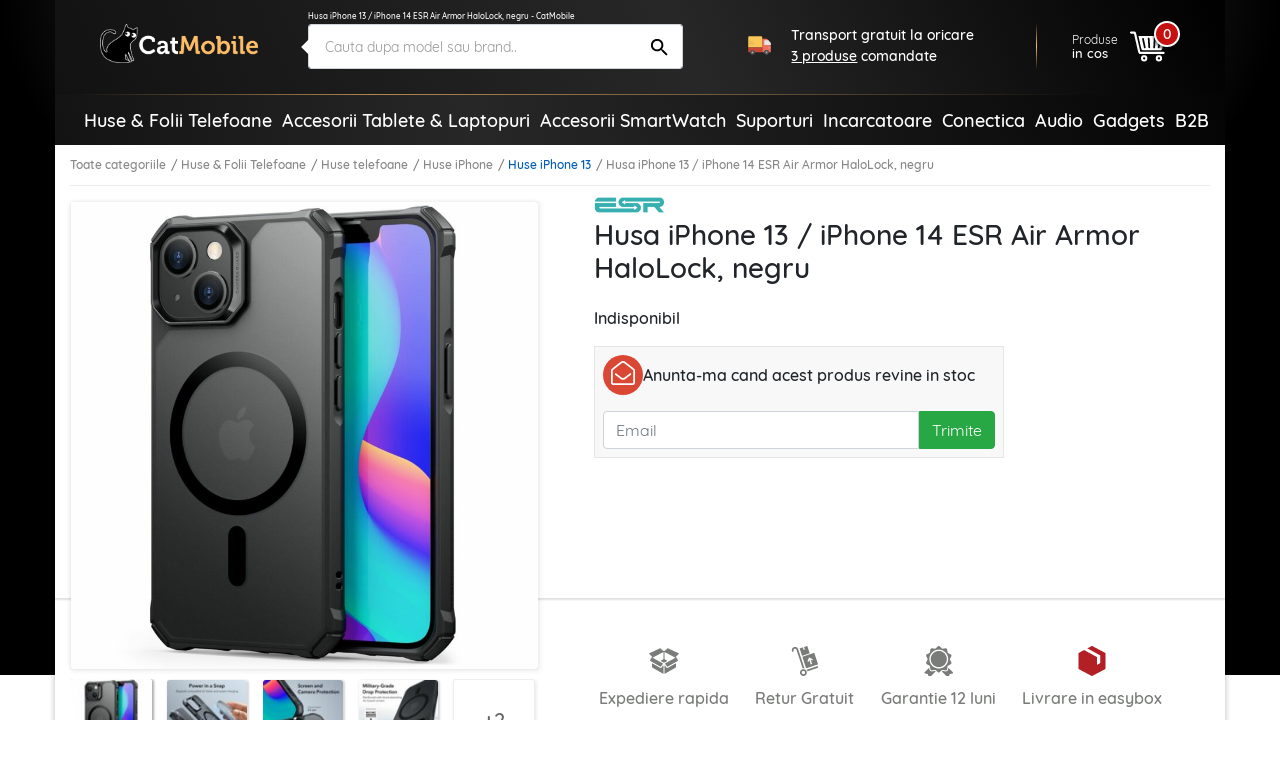

--- FILE ---
content_type: text/html; charset=UTF-8
request_url: https://catmobile.ro/huse-iphone-13/husa-iphone-13-iphone-14-esr-air-armor-halolock-negru.html
body_size: 75534
content:
<!DOCTYPE html>
<html lang="ro-RO">
<head>
    <meta charset="UTF-8">
    <meta http-equiv="X-UA-Compatible" content="IE=edge">
    <meta name="viewport" content="width=device-width, initial-scale=1.0, maximum-scale=1.0, user-scalable=0">
    <meta name="csrf-param" content="_csrf-frontend">
<meta name="csrf-token" content="sCKYykL6c9Ao4lJhfot--SrhVscC6RryQT7lQmawxyj4R9yecYMg6FGIAzFH8hmUR5QsvnO-dJAvdZ10FNehYw==">
    <title>Husa iPhone 13 / iPhone 14 ESR Air Armor HaloLock, negru - CatMobile</title>
    <meta name="description" content="Husa iPhone 13⭐ofera o protectie sporita telefonului tau. Daca esti mereu in cautare de avantaje aceasta carcasa de protectie este facuta pentru tine!">
<meta property="og:title" content="Husa iPhone 13 / iPhone 14 ESR Air Armor HaloLock, negru - CatMobile">
<meta property="og:description" content="Husa iPhone 13⭐ofera o protectie sporita telefonului tau. Daca esti mereu in cautare de avantaje aceasta carcasa de protectie este facuta pentru tine!">
<meta property="og:type" content="product">
<meta property="og:url" content="https://catmobile.ro/huse-iphone-13/husa-iphone-13-iphone-14-esr-air-armor-halolock-negru.html">
<meta property="og:image" content="https://catmobile.ro/img/p/6/8/0/6/1/1/680611-home_default.jpg">
<meta property="product:price:currency" content="RON">
<meta property="product:pretax_price:amount" content="84.99">
<meta property="product:pretax_price:currency" content="RON">
<meta property="product:price:amount" content="79.99">
<meta property="product:price:currency" content="RON">
<meta name="robots" content="index,follow">
<meta name="facebook-domain-verification" content="4si2xnykoyrmwwsjxhv87h0l447kaz">
<meta name="theme-color" content="#000">
<link href="https://plus.google.com/+CatMobileRo/posts" rel="author">
<link type="image/x-icon" href="/favicon.ico" rel="icon">
<link type="image/png" href="/favicon.png" rel="icon">
<link type="image/png" href="/favicon.png" rel="apple-touch-icon">
<link href="https://catmobile.ro/huse-iphone-13/husa-iphone-13-iphone-14-esr-air-armor-halolock-negru.html" rel="canonical">
<link href="/assets/700ff85a/css/bootstrap.min.css" rel="stylesheet">
<link href="/assets/512501e3/icons.css" rel="stylesheet">
<link href="/assets/1979f0e8/css/product.min.css" rel="stylesheet">
<style>.detector .sales-banner {background-image: url("https://cdn.catmobile.ro/mobile-bg.jpg")}</style>
<script src="/assets/61f9122d/app2.js"></script>
<script>var cart_id = null;
window.dataLayer = window.dataLayer || []; dataLayer.push({"ecommerce":{"detail":{"actionField":{"list":"Huse iPhone 13"},"products":[{"name":"Husa iPhone 13 / iPhone 14 ESR Air Armor HaloLock, negru","id":93683,"price":84.99,"brand":"ESR","category":"Huse iPhone 13"}]}}});
var page_name = "product-page";</script>        <!-- Google Tag Manager -->
    <script>(function (w, d, s, l, i) {
            w[l] = w[l] || [];
            w[l].push({
                'gtm.start':
                    new Date().getTime(), event: 'gtm.js'
            });
            var f = d.getElementsByTagName(s)[0],
                j = d.createElement(s), dl = l != 'dataLayer' ? '&l=' + l : '';
            j.async = true;
            j.src =
                'https://www.googletagmanager.com/gtm.js?id=' + i + dl;
            f.parentNode.insertBefore(j, f);
        })(window, document, 'script', 'dataLayer', 'GTM-PJS3K7');</script>    <!-- End Google Tag Manager --><!-- Facebook Pixel Code -->
    <script>
            !function(f,b,e,v,n,t,s)
            {if(f.fbq)return;n=f.fbq=function(){n.callMethod?
                n.callMethod.apply(n,arguments):n.queue.push(arguments)};
                if(!f._fbq)f._fbq=n;n.push=n;n.loaded=!0;n.version='2.0';
                n.queue=[];t=b.createElement(e);t.async=!0;
                t.src=v;s=b.getElementsByTagName(e)[0];
                s.parentNode.insertBefore(t,s)}(window, document,'script',
                'https://connect.facebook.net/en_US/fbevents.js');
            fbq('init', '409294406079483');
            fbq('track', 'PageView');
        </script><!-- End Facebook Pixel Code -->
        <style>
        .leaflet-container {
            height: 400px;
            width: 600px;
            max-width: 100%;
            max-height: 100%;
        }
    </style>
</head>
<body class="product-page">
<header>
    <div class="bgx-home">
        <div class="bgx-glow"></div>
    </div>
    <div class="container p-0">
        <div class="site-header">
            <div class="d-flex align-items-center">
                <div class="icon menu-icon d-lg-none">
                    <svg id="showmenu" class="icon burger-menu" style="width:32px;height:32px;fill: #fff;" onclick="sideBar_open();"><use href="#burger-menu" xlink:href="#burger-menu"></use></svg>                    <svg id="hidemenu" class="hidemenu" style="display:none;width:32px;height:32px;fill: #ffffff;" onclick="sideBar_close();"><use href="#arrow-back" xlink:href="#arrow-back"></use></svg>                </div>
                <a href="/" class="logo" title="Logo CatMobile.ro">
                    <img class="img-responsive" src="https://cdn.catmobile.ro/img/logo/logo.png" alt="CatMobile.ro logo">
                </a>
                <div class="head-title">Husa iPhone 13 / iPhone 14 ESR Air Armor HaloLock, negru - CatMobile</div>
                <div class="search-box">
                    <a href="https://catmobile.ro/huse-iphone-13/husa-iphone-13-iphone-14-esr-air-armor-halolock-negru.html" title="Husa iPhone 13 / iPhone 14 ESR Air Armor HaloLock, negru - CatMobile">
                        <h1 class="seo-text">Husa iPhone 13 / iPhone 14 ESR Air Armor HaloLock, negru - CatMobile</h1>
                    </a>

                    <div class="search-control pnl">
                        <div onclick="closeSearchMobile()"><svg class="icon src-arrow-left" style="width:16px;height:16px; fill: #999; margin-right: -15px;"><use href="#src-arrow-left" xlink:href="#src-arrow-left"></use></svg></div>
                        <p>Cautare</p>
                    </div>
                    <div class="search-mobile pnl">
                        <form id="searchForm" action="/cautare" method="GET" role="search">                        <input name="q" type="text" class="form-control" id="searchInput" autocomplete="off" placeholder="Cauta dupa model sau brand.." value="" required>
                        <button type="submit" class="icon search-icon"><svg class="icon search" style="width:25px;height:25px;"><use href="#search" xlink:href="#search"></use></svg></button>
                        </form>                    </div>
                    <div class="suggestions pnl">
                        <p class="recent">Cautari recente</p>
                        <ul>
                                                                                        <li>
                                    <a href="/cautare?q=ochelari+soare" title="ochelari soare"><svg class="icon recent-search"><use href="#recent-search" xlink:href="#recent-search"></use></svg>ochelari soare</a>
                                </li>
                                                            <li>
                                    <a href="/cautare?q=husa+alergare" title="husa alergare"><svg class="icon recent-search"><use href="#recent-search" xlink:href="#recent-search"></use></svg>husa alergare</a>
                                </li>
                                                            <li>
                                    <a href="/cautare?q=suport+bicicleta" title="suport bicicleta"><svg class="icon recent-search"><use href="#recent-search" xlink:href="#recent-search"></use></svg>suport bicicleta</a>
                                </li>
                                                            <li>
                                    <a href="/cautare?q=husa+subacvatica" title="husa subacvatica"><svg class="icon recent-search"><use href="#recent-search" xlink:href="#recent-search"></use></svg>husa subacvatica</a>
                                </li>
                                                            <li>
                                    <a href="/cautare?q=geanta+bicicleta" title="geanta bicicleta"><svg class="icon recent-search"><use href="#recent-search" xlink:href="#recent-search"></use></svg>geanta bicicleta</a>
                                </li>
                                                            <li>
                                    <a href="/cautare?q=suport+auto+wireless" title="suport auto wireless"><svg class="icon recent-search"><use href="#recent-search" xlink:href="#recent-search"></use></svg>suport auto wireless</a>
                                </li>
                                                            <li>
                                    <a href="/cautare?q=set+antrenament%2C+benzi+exercitii" title="set antrenament, benzi exercitii"><svg class="icon recent-search"><use href="#recent-search" xlink:href="#recent-search"></use></svg>set antrenament, benzi exercitii</a>
                                </li>
                                                            <li>
                                    <a href="/cautare?q=oglinda+auto" title="oglinda auto"><svg class="icon recent-search"><use href="#recent-search" xlink:href="#recent-search"></use></svg>oglinda auto</a>
                                </li>
                                                            <li>
                                    <a href="/cautare?q=cablu+type-c" title="cablu type-c"><svg class="icon recent-search"><use href="#recent-search" xlink:href="#recent-search"></use></svg>cablu type-c</a>
                                </li>
                                                            <li>
                                    <a href="/cautare?q=husa+MacBook" title="husa MacBook"><svg class="icon recent-search"><use href="#recent-search" xlink:href="#recent-search"></use></svg>husa MacBook</a>
                                </li>
                                                    </ul>
                    </div>
                </div>
                <section class="delivery-info delivery-widget">
    <div class="d-flex align-items-center">
        <svg class="icon cat-red-truck" style=""><use href="#cat-red-truck" xlink:href="#cat-red-truck"></use></svg>                                        <p>Transport gratuit la oricare <span>3 produse</span> comandate</p>
                        </div>
</section>

                <div class="actions d-flex align-self-end justify-content-end">
                    <div class="icon search-icon" onclick="openSearchMobile()"><svg class="icon search" style="width:28px;height:28px;"><use href="#search" xlink:href="#search"></use></svg></div>
                    <a href="/cosul-meu" title="Cosul meu" class="cart align-items-center">
                        <div class="cart-text">
                            <p>Produse</p>
                            <span>in cos</span>
                        </div>

                        <div class="icon cart-icon"><svg class="icon icon-cart" style="width:35px;height:35px;"><use href="#cart3" xlink:href="#cart3"></use></svg>                            <div class="count">
                                <div class="products-counter">
                                    <span>0</span>
                                </div>
                            </div>
                        </div>
                    </a>
                </div>
            </div>
            <hr class="orange-fade">
        </div>
        <section class="announce ann-top d-flex d-lg-none justify-content-center align-self-center delivery-widget">
    <div class="d-flex align-items-center py-2 py-md-3">
        <svg class="icon cat-red-truck" style=""><use href="#cat-red-truck" xlink:href="#cat-red-truck"></use></svg>                                        <p>Transport gratuit la oricare <span>3 produse</span> comandate</p>
                        </div>
</section>
        <div class="main-menu"><div class="px-4"><nav id="sideBar" class="sidebar d-lg-flex flex-column flex-lg-row justify-content-lg-between align-items-stretch align-items-lg-center" style="display:none;"><a class=" menu-category home-icon" href="/" title="Acasa"><svg class="icon home"><use href="#home" xlink:href="#home"></use></svg><span class="d-lg-none">Acasa</span></a><span id="menu-close" class="d-lg-none" onclick="sideBar_close();"><svg class="icon close-menu"><use href="#close-menu" xlink:href="#close-menu"></use></svg></span><span class="menu-section d-lg-none">Categorii:</span><a class=" menu-category " href="/huse-folii-telefoane/" title="Huse &amp; Folii Telefoane"><img class="img-responsive" src="https://cdn.catmobile.ro/img/menu-icon/huse___folii_telefoane.jpg" alt=""><span>Huse & Folii Telefoane</span></a><a class=" menu-category " href="/accesorii-tablete-laptopuri/" title="Accesorii Tablete &amp; Laptopuri"><img class="img-responsive" src="https://cdn.catmobile.ro/img/menu-icon/accesorii_tablete___laptopuri.jpg" alt=""><span>Accesorii Tablete & Laptopuri</span></a><a class=" menu-category " href="https://catmobile.ro/accesorii-smartwatch/" title="Accesorii SmartWatch"><img class="img-responsive" src="https://cdn.catmobile.ro/img/menu-icon/accesorii_smartwatch.jpg" alt=""><span>Accesorii SmartWatch</span></a><a class=" menu-category " href="/suporti/" title="Suporturi"><img class="img-responsive" src="https://cdn.catmobile.ro/img/menu-icon/suporturi.jpg" alt=""><span>Suporturi</span></a><a class=" menu-category " href="/incarcatoare/" title="Incarcatoare"><img class="img-responsive" src="https://cdn.catmobile.ro/img/menu-icon/incarcatoare.jpg" alt=""><span>Incarcatoare</span></a><a class=" menu-category " href="/conectica/" title="Conectica"><img class="img-responsive" src="https://cdn.catmobile.ro/img/menu-icon/conectica.jpg" alt=""><span>Conectica</span></a><a class=" menu-category " href="/audio/" title="Audio"><img class="img-responsive" src="https://cdn.catmobile.ro/img/menu-icon/audio.jpg" alt=""><span>Audio</span></a><a class=" menu-category " href="/gadgets/" title="Gadgets"><img class="img-responsive" src="https://cdn.catmobile.ro/img/menu-icon/gadgets.jpg" alt=""><span>Gadgets</span></a><span class="menu-section d-lg-none">Informatii:</span><a class=" menu-category d-lg-none" href="/contact" title="Informatii"><img class="img-responsive" src="https://cdn.catmobile.ro/img/menu-icon/informatii.jpg" alt=""><span>Informatii</span></a><a class=" menu-category " href="https://shop.koff.ro/" title="B2B"><span>B2B</span></a></nav></div></div>    </div>
</header>
<div class="page-bg">
    <div class="page-content product-inactive product-no-stock" itemscope itemtype="https://schema.org/Product">
        <div class="container mobile-wrapper p-0">
            <div class="page-container">
                <div class="breadcrumbs">
                    <ol class="links"><li><a href="/catalog">Toate categoriile</a></li>
<li><a href="/huse-folii-telefoane/">Huse &amp; Folii Telefoane</a></li>
<li><a href="/huse-telefoane/">Huse telefoane</a></li>
<li><a href="/huse-iphone/">Huse iPhone</a></li>
<li class='active'><a href="/huse-iphone-13/">Huse iPhone 13</a></li>
<li class='active'>Husa iPhone 13 / iPhone 14 ESR Air Armor HaloLock, negru</li>
</ol>                </div>
                <div id="product-page">
                    <div class="separator"></div>
                    <section class="top-section">
                        <div class="container p-2 p-md-3">
                            <div class="row">
                                <div class="product-gallery p-0 pl-md-2 pt-md-3 pt-lg-0 col-md-5 col-lg-5">
                                                                                <div id="sg_w0" class="slido-gallery"><!-- SlidoOGallery widget -->
<div class="sg-slides-wrapper">
    <div class="sg-slides">
      <div class="sg-slide cover" id="sg_slide_0" data-cover="1" data-index="0">
      <img class="img-responsive" src="https://cdn.catmobile.ro/img/p/6/8/0/6/1/1/680611-thickbox_default.jpg" data-src="https://cdn.catmobile.ro/img/p/6/8/0/6/1/1/680611-thickbox_default.jpg" alt="Husa iPhone 13 / iPhone 14 ESR Air Armor HaloLock, negru" itemprop="image">
    </div>
      <div class="sg-slide slazy" id="sg_slide_1" data-cover="0" data-index="1">
      <img class="img-responsive slazy" src="https://cdn.catmobile.ro/img/p/6/8/0/6/1/2/680612-thickbox_default.jpg" data-src="https://cdn.catmobile.ro/img/p/6/8/0/6/1/2/680612-thickbox_default.jpg" alt="Husa iPhone 13 / iPhone 14 ESR Air Armor HaloLock, negru" itemprop="image">
    </div>
      <div class="sg-slide slazy" id="sg_slide_2" data-cover="0" data-index="2">
      <img class="img-responsive slazy" src="" data-src="https://cdn.catmobile.ro/img/p/6/8/0/6/1/3/680613-thickbox_default.jpg" alt="Husa iPhone 13 / iPhone 14 ESR Air Armor HaloLock, negru" itemprop="image">
    </div>
      <div class="sg-slide slazy" id="sg_slide_3" data-cover="0" data-index="3">
      <img class="img-responsive slazy" src="" data-src="https://cdn.catmobile.ro/img/p/6/8/0/6/1/4/680614-thickbox_default.jpg" alt="Husa iPhone 13 / iPhone 14 ESR Air Armor HaloLock, negru" itemprop="image">
    </div>
      <div class="sg-slide slazy" id="sg_slide_4" data-cover="0" data-index="4">
      <img class="img-responsive slazy" src="" data-src="https://cdn.catmobile.ro/img/p/6/8/0/6/1/5/680615-thickbox_default.jpg" alt="Husa iPhone 13 / iPhone 14 ESR Air Armor HaloLock, negru" itemprop="image">
    </div>
      <div class="sg-slide slazy" id="sg_slide_5" data-cover="0" data-index="5">
      <img class="img-responsive slazy" src="" data-src="https://cdn.catmobile.ro/img/p/6/8/0/6/1/6/680616-thickbox_default.jpg" alt="Husa iPhone 13 / iPhone 14 ESR Air Armor HaloLock, negru" itemprop="image">
    </div>
      </div>
</div>
<div class="sg-navigation">
  <button class="sg-open-modal">Pop-up Toate</button>
  <span class="sg-previous end"></span> <span class="sg-next"></span>
</div>
<div class="sg-indicators" data-count="6">
      <div class="sg-indicator active" data-index="0">
      <picture>
        <source srcset="https://cdn.catmobile.ro/img/p/6/8/0/6/1/1/680611-small_default.jpg" media="(min-width: 768px)">
        <img class="img-responsive" src="[data-uri]"/></picture>
    </div>      <div class="sg-indicator" data-index="1">
      <picture>
        <source srcset="https://cdn.catmobile.ro/img/p/6/8/0/6/1/2/680612-small_default.jpg" media="(min-width: 768px)">
        <img class="img-responsive" src="[data-uri]"/></picture>
    </div>      <div class="sg-indicator" data-index="2">
      <picture>
        <source srcset="https://cdn.catmobile.ro/img/p/6/8/0/6/1/3/680613-small_default.jpg" media="(min-width: 768px)">
        <img class="img-responsive" src="[data-uri]"/></picture>
    </div>      <div class="sg-indicator" data-index="3">
      <picture>
        <source srcset="https://cdn.catmobile.ro/img/p/6/8/0/6/1/4/680614-small_default.jpg" media="(min-width: 768px)">
        <img class="img-responsive" src="[data-uri]"/></picture>
    </div>      <div class="sg-indicator" data-index="4">
      <picture>
        <source srcset="https://cdn.catmobile.ro/img/p/6/8/0/6/1/5/680615-small_default.jpg" media="(min-width: 768px)">
        <img class="img-responsive" src="[data-uri]"/></picture>
    </div>      <div class="sg-indicator" data-index="5">
      <picture>
        <source srcset="https://cdn.catmobile.ro/img/p/6/8/0/6/1/6/680616-small_default.jpg" media="(min-width: 768px)">
        <img class="img-responsive" src="[data-uri]"/></picture>
    </div>        <div class="sg-indicator show-more">
      <p class="thumbs-count">2</p>
    </div>
  </div>
<script>
var sg;
  App.on('ready', function () {
    sg = new SlidoGallery({
      wrapper: document.getElementById("sg_w0")
    });
  });

</script>
</div>                                </div>
                                <div class="product-info col-md-7 offset-lg-5">
                                    <div class="product-opinions d-flex align-items-center">
                                                                                        <div class="brand d-none d-md-block" itemprop="brand" itemtype="https://schema.org/Thing" itemscope>
                                                    <meta itemprop="name" content="ESR"/>
                                                    <img class="img-responsive" src="https://cdn.catmobile.ro/img/m/1542213672.png"
                                                         alt="ESR">
                                                </div>
                                                                                    <div class="stars-wrap">
    <span class="star-count">(0)</span>
            <span class="star star-empty"></span>
            <span class="star star-empty"></span>
            <span class="star star-empty"></span>
            <span class="star star-empty"></span>
            <span class="star star-empty"></span>
        </div>
                                    </div>
                                    <h2 class="product-title" itemprop="name">Husa iPhone 13 / iPhone 14 ESR Air Armor HaloLock, negru</h2>
                                    <meta itemprop="url" content="https://catmobile.ro/huse-iphone-13/husa-iphone-13-iphone-14-esr-air-armor-halolock-negru.html"/>
                                                                                                                <div class="product-out-of-stock">
                                            <p class="indisponibil">Indisponibil</p>
                                            <div id="pjaxCa" class="customer-alert" data-pjax-container="" data-pjax-timeout="0"><form id="newAlert" action="/site/add-alert" method="post" data-pjax>
<input type="hidden" name="_csrf-frontend" value="sCKYykL6c9Ao4lJhfot--SrhVscC6RryQT7lQmawxyj4R9yecYMg6FGIAzFH8hmUR5QsvnO-dJAvdZ10FNehYw==">
<div class="customer-alert-header">
    <div class="mail-icon-wrap"><svg class="icon cat-envelope-o"><use href="#cat-envelope-o" xlink:href="#cat-envelope-o"></use></svg></div>
    <div>Anunta-ma cand acest produs revine in stoc</div>
</div>
<div class="customer-alert-fields">
    <input type="hidden" name="CustomerAlertForm[id_product]">    <div class="form-group customer-email">
        <input type="email" required name="CustomerAlertForm[email]" placeholder="Email" class="form-control"/>
        <button type="submit" class="btn btn-success">Trimite</button>    </div>
</div>
</form></div>                                        </div>
                                    
                                                                                <div class="price-wrap" itemprop="offers" itemscope="" itemtype="https://schema.org/Offer">
                                                                                                <meta itemprop="url" content="https://catmobile.ro/huse-iphone-13/husa-iphone-13-iphone-14-esr-air-armor-halolock-negru.html">
                                                <meta itemprop="price" content="79.99">
                                                <meta itemprop="priceCurrency" content="RON">
                                                                                                        <link itemprop="availability" href="https://schema.org/OutOfStock"/>
                                                                                                                                                </div>
                                                                            </div>
                            </div>
                        </div>
                    </section>
                    <section class="bottom-section">
                        <div class="container p-2 p-md-3">
                            <div class="row">
                                <div class="offset-lg-5 dark-side">
                                    <div class="under-cart d-flex flex-column flex-sm-row align-items-sm-center">
                                        <div class="gifts d-flex justify-content-between">
                                            <div class="delivery">
                                                <svg class="icon colet2" style="width:20px;height:20px;"><use href="#colet2" xlink:href="#colet2"></use></svg>                                                Expediere rapida
                                            </div>
                                            <div class="retur">
                                                <svg class="icon return2" style="width:20px;height:20px;"><use href="#return2" xlink:href="#return2"></use></svg>                                                Retur Gratuit
                                            </div>
                                            <div class="garantie">
                                                <svg class="icon guarantee2" style="width:20px;height:20px;"><use href="#guarantee2" xlink:href="#guarantee2"></use></svg>                                                Garantie 12 luni
                                            </div>
                                            <div class="garantie">
                                                <img class="icon" src="/easybox-sameday.svg" alt=""/>
                                                Livrare in easybox
                                            </div>
                                        </div>
                                    </div>
                                </div>
                            </div>
                        </div>
                    </section>
                </div>
                <section class="delivery-widget d-flex d-lg-none justify-content-center align-self-center">
    <div class="d-flex align-items-center delivery-cost-info">
        <svg class="icon cat-red-truck" style=""><use href="#cat-red-truck" xlink:href="#cat-red-truck"></use></svg>                                        <p>Transport gratuit la oricare <span>3 produse</span> comandate</p>
                        </div>
</section>
                    <section id="recommendations" class="p-2 p-md-3 recommendations">
        <div class="head">
            <a href="/huse-iphone-13/" title="Huse iPhone 13">
                <span>VEZI MAI MULTE</span>
                <h3>Huse iPhone 13</h3>
            </a>
        </div>
        <div class="grid-wrapper side-scroll">
            <div class="grid-container ss-container">
                                    <div class="grid-item ss-item" itemprop="isRelatedTo" itemscope itemtype="https://schema.org/Product">
                        <a href="https://catmobile.ro/huse-iphone-13/husa-iphone-13-techsuit-carbon-silicone-negru.html" title="Husa iPhone 13 Techsuit Carbon Silicone, negru" itemprop="url">
                                                            <div class="reduction-label"><span class="reduction-percent">-11%</span></div>                            <div class="image-wrapper">
                                <img class="img-responsive" data-src="https://cdn.catmobile.ro/img/p/1/1/5/8/6/1/9/1158619-home_default.jpg" alt="Husa iPhone 13 Techsuit Carbon Silicone, negru">
                                <meta itemprop="image" content="https://catmobile.ro/img/p/1/1/5/8/6/1/9/1158619-home_default.jpg"/>
                            </div>
                            <h4 class="mt-md-3">Husa iPhone 13 Techsuit Carbon Silicone, negru</h4>
                            <meta itemprop="name" content="Husa iPhone 13 Techsuit Carbon Silicone, negru"/>
                            <div class="price-wrap" itemprop="offers" itemscope itemtype="https://schema.org/Offer">
                                <div class="price">39<sup>99</sup> <span class="currency">lei</span></div>
                                <meta itemprop="price" content="39.99"/>
                                <meta itemprop="priceCurrency" content="RON"/>
                                <meta itemprop="url" content="https://catmobile.ro/huse-iphone-13/husa-iphone-13-techsuit-carbon-silicone-negru.html">
                                                                    <link itemprop="availability" href="https://schema.org/InStock"/>
                                                                                                    <div class="old-price"><span>44</span><sup>99</sup> <span class="currency">lei</span></div>                                                            </div>
                        </a>
                    </div>
                                        <div class="grid-item ss-item" itemprop="isRelatedTo" itemscope itemtype="https://schema.org/Product">
                        <a href="https://catmobile.ro/huse-iphone-13/husa-iphone-13-iphone-14-esr-classic-hybrid-halolock-negrutransparenta.html" title="Husa iPhone 13 / iPhone 14 ESR Classic Hybrid HaloLock, negru/transparenta" itemprop="url">
                                                            <div class="reduction-label"><span class="reduction-percent">-19%</span></div>                            <div class="image-wrapper">
                                <img class="img-responsive" data-src="https://cdn.catmobile.ro/img/p/6/8/0/5/8/3/680583-home_default.jpg" alt="Husa iPhone 13 / iPhone 14 ESR Classic Hybrid HaloLock, negru/transparenta">
                                <meta itemprop="image" content="https://catmobile.ro/img/p/6/8/0/5/8/3/680583-home_default.jpg"/>
                            </div>
                            <h4 class="mt-md-3">Husa iPhone 13 / iPhone 14 ESR Classic Hybrid HaloLock, negru/transparenta</h4>
                            <meta itemprop="name" content="Husa iPhone 13 / iPhone 14 ESR Classic Hybrid HaloLock, negru/transparenta"/>
                            <div class="price-wrap" itemprop="offers" itemscope itemtype="https://schema.org/Offer">
                                <div class="price">69<sup>99</sup> <span class="currency">lei</span></div>
                                <meta itemprop="price" content="69.99"/>
                                <meta itemprop="priceCurrency" content="RON"/>
                                <meta itemprop="url" content="https://catmobile.ro/huse-iphone-13/husa-iphone-13-iphone-14-esr-classic-hybrid-halolock-negrutransparenta.html">
                                                                    <link itemprop="availability" href="https://schema.org/InStock"/>
                                                                                                    <div class="old-price"><span>86</span><sup>99</sup> <span class="currency">lei</span></div>                                                            </div>
                        </a>
                    </div>
                                        <div class="grid-item ss-item" itemprop="isRelatedTo" itemscope itemtype="https://schema.org/Product">
                        <a href="https://catmobile.ro/huse-iphone-13/husa-360-iphone-13-techsuit-colorverse-magsafe-albastru.html" title="Husa 360° iPhone 13 Techsuit ColorVerse MagSafe, albastru" itemprop="url">
                                                            <div class="reduction-label"><span class="reduction-percent">-4%</span></div>                            <div class="image-wrapper">
                                <img class="img-responsive" data-src="https://cdn.catmobile.ro/img/p/9/5/7/6/6/0/957660-home_default.jpg" alt="Husa 360° iPhone 13 Techsuit ColorVerse MagSafe, albastru">
                                <meta itemprop="image" content="https://catmobile.ro/img/p/9/5/7/6/6/0/957660-home_default.jpg"/>
                            </div>
                            <h4 class="mt-md-3">Husa 360° iPhone 13 Techsuit ColorVerse MagSafe, albastru</h4>
                            <meta itemprop="name" content="Husa 360° iPhone 13 Techsuit ColorVerse MagSafe, albastru"/>
                            <div class="price-wrap" itemprop="offers" itemscope itemtype="https://schema.org/Offer">
                                <div class="price">59<sup>99</sup> <span class="currency">lei</span></div>
                                <meta itemprop="price" content="59.99"/>
                                <meta itemprop="priceCurrency" content="RON"/>
                                <meta itemprop="url" content="https://catmobile.ro/huse-iphone-13/husa-360-iphone-13-techsuit-colorverse-magsafe-albastru.html">
                                                                    <link itemprop="availability" href="https://schema.org/InStock"/>
                                                                                                    <div class="old-price"><span>62</span><sup>99</sup> <span class="currency">lei</span></div>                                                            </div>
                        </a>
                    </div>
                                        <div class="grid-item ss-item" itemprop="isRelatedTo" itemscope itemtype="https://schema.org/Product">
                        <a href="https://catmobile.ro/huse-iphone-13/husa-premium-iphone-13-techsuit-luxury-crystal-magsafe-mov.html" title="Husa premium iPhone 13 Techsuit Luxury Crystal MagSafe, mov" itemprop="url">
                                                            <div class="reduction-label"><span class="reduction-percent">-6%</span></div>                            <div class="image-wrapper">
                                <img class="img-responsive" data-src="https://cdn.catmobile.ro/img/p/1/2/1/2/3/4/2/1212342-home_default.jpg" alt="Husa premium iPhone 13 Techsuit Luxury Crystal MagSafe, mov">
                                <meta itemprop="image" content="https://catmobile.ro/img/p/1/2/1/2/3/4/2/1212342-home_default.jpg"/>
                            </div>
                            <h4 class="mt-md-3">Husa premium iPhone 13 Techsuit Luxury Crystal MagSafe, mov</h4>
                            <meta itemprop="name" content="Husa premium iPhone 13 Techsuit Luxury Crystal MagSafe, mov"/>
                            <div class="price-wrap" itemprop="offers" itemscope itemtype="https://schema.org/Offer">
                                <div class="price">59<sup>99</sup> <span class="currency">lei</span></div>
                                <meta itemprop="price" content="59.99"/>
                                <meta itemprop="priceCurrency" content="RON"/>
                                <meta itemprop="url" content="https://catmobile.ro/huse-iphone-13/husa-premium-iphone-13-techsuit-luxury-crystal-magsafe-mov.html">
                                                                    <link itemprop="availability" href="https://schema.org/InStock"/>
                                                                                                    <div class="old-price"><span>63</span><sup>99</sup> <span class="currency">lei</span></div>                                                            </div>
                        </a>
                    </div>
                                        <div class="grid-item ss-item" itemprop="isRelatedTo" itemscope itemtype="https://schema.org/Product">
                        <a href="https://catmobile.ro/huse-iphone-13/husa-iphone-13-esr-air-armor-negrutransparenta.html" title="Husa iPhone 13 ESR Air Armor, negru/transparenta" itemprop="url">
                                                            <div class="reduction-label"><span class="reduction-percent">-21%</span></div>                            <div class="image-wrapper">
                                <img class="img-responsive" data-src="https://cdn.catmobile.ro/img/p/7/4/2/4/8/0/742480-home_default.jpg" alt="Husa iPhone 13 ESR Air Armor, negru/transparenta">
                                <meta itemprop="image" content="https://catmobile.ro/img/p/7/4/2/4/8/0/742480-home_default.jpg"/>
                            </div>
                            <h4 class="mt-md-3">Husa iPhone 13 ESR Air Armor, negru/transparenta</h4>
                            <meta itemprop="name" content="Husa iPhone 13 ESR Air Armor, negru/transparenta"/>
                            <div class="price-wrap" itemprop="offers" itemscope itemtype="https://schema.org/Offer">
                                <div class="price">54<sup>99</sup> <span class="currency">lei</span></div>
                                <meta itemprop="price" content="54.99"/>
                                <meta itemprop="priceCurrency" content="RON"/>
                                <meta itemprop="url" content="https://catmobile.ro/huse-iphone-13/husa-iphone-13-esr-air-armor-negrutransparenta.html">
                                                                    <link itemprop="availability" href="https://schema.org/InStock"/>
                                                                                                    <div class="old-price"><span>69</span><sup>99</sup> <span class="currency">lei</span></div>                                                            </div>
                        </a>
                    </div>
                                        <div class="grid-item ss-item" itemprop="isRelatedTo" itemscope itemtype="https://schema.org/Product">
                        <a href="https://catmobile.ro/huse-iphone-13/husa-iphone-13-esr-classic-hybrid-halolock-negru.html" title="Husa iPhone 13 ESR Classic Hybrid HaloLock, negru" itemprop="url">
                                                            <div class="reduction-label"><span class="reduction-percent">-19%</span></div>                            <div class="image-wrapper">
                                <img class="img-responsive" data-src="https://cdn.catmobile.ro/img/p/7/4/5/2/7/0/745270-home_default.jpg" alt="Husa iPhone 13 ESR Classic Hybrid HaloLock, negru">
                                <meta itemprop="image" content="https://catmobile.ro/img/p/7/4/5/2/7/0/745270-home_default.jpg"/>
                            </div>
                            <h4 class="mt-md-3">Husa iPhone 13 ESR Classic Hybrid HaloLock, negru</h4>
                            <meta itemprop="name" content="Husa iPhone 13 ESR Classic Hybrid HaloLock, negru"/>
                            <div class="price-wrap" itemprop="offers" itemscope itemtype="https://schema.org/Offer">
                                <div class="price">69<sup>99</sup> <span class="currency">lei</span></div>
                                <meta itemprop="price" content="69.99"/>
                                <meta itemprop="priceCurrency" content="RON"/>
                                <meta itemprop="url" content="https://catmobile.ro/huse-iphone-13/husa-iphone-13-esr-classic-hybrid-halolock-negru.html">
                                                                    <link itemprop="availability" href="https://schema.org/InStock"/>
                                                                                                    <div class="old-price"><span>86</span><sup>99</sup> <span class="currency">lei</span></div>                                                            </div>
                        </a>
                    </div>
                                        <div class="grid-item ss-item" itemprop="isRelatedTo" itemscope itemtype="https://schema.org/Product">
                        <a href="https://catmobile.ro/huse-iphone-13/husa-iphone-13-ringke-fusion-transparenta.html" title="Husa iPhone 13 Ringke Fusion, transparenta" itemprop="url">
                                                            <div class="reduction-label"><span class="reduction-percent">-10%</span></div>                            <div class="image-wrapper">
                                <img class="img-responsive" data-src="https://cdn.catmobile.ro/img/p/5/0/0/1/7/3/500173-home_default.jpg" alt="Husa iPhone 13 Ringke Fusion, transparenta">
                                <meta itemprop="image" content="https://catmobile.ro/img/p/5/0/0/1/7/3/500173-home_default.jpg"/>
                            </div>
                            <h4 class="mt-md-3">Husa iPhone 13 Ringke Fusion, transparenta</h4>
                            <meta itemprop="name" content="Husa iPhone 13 Ringke Fusion, transparenta"/>
                            <div class="price-wrap" itemprop="offers" itemscope itemtype="https://schema.org/Offer">
                                <div class="price">64<sup>99</sup> <span class="currency">lei</span></div>
                                <meta itemprop="price" content="64.99"/>
                                <meta itemprop="priceCurrency" content="RON"/>
                                <meta itemprop="url" content="https://catmobile.ro/huse-iphone-13/husa-iphone-13-ringke-fusion-transparenta.html">
                                                                    <link itemprop="availability" href="https://schema.org/InStock"/>
                                                                                                    <div class="old-price"><span>72</span><sup>99</sup> <span class="currency">lei</span></div>                                                            </div>
                        </a>
                    </div>
                                        <div class="grid-item ss-item" itemprop="isRelatedTo" itemscope itemtype="https://schema.org/Product">
                        <a href="https://catmobile.ro/huse-iphone-13/husa-iphone-13-techsuit-halofrost-ii-magsafe-verde.html" title="Husa iPhone 13 Techsuit HaloFrost II MagSafe, verde" itemprop="url">
                                                            <div class="reduction-label"><span class="reduction-percent">-13%</span></div>                            <div class="image-wrapper">
                                <img class="img-responsive" data-src="https://cdn.catmobile.ro/img/p/1/2/4/2/1/2/2/1242122-home_default.jpg" alt="Husa iPhone 13 Techsuit HaloFrost II MagSafe, verde">
                                <meta itemprop="image" content="https://catmobile.ro/img/p/1/2/4/2/1/2/2/1242122-home_default.jpg"/>
                            </div>
                            <h4 class="mt-md-3">Husa iPhone 13 Techsuit HaloFrost II MagSafe, verde</h4>
                            <meta itemprop="name" content="Husa iPhone 13 Techsuit HaloFrost II MagSafe, verde"/>
                            <div class="price-wrap" itemprop="offers" itemscope itemtype="https://schema.org/Offer">
                                <div class="price">59<sup>99</sup> <span class="currency">lei</span></div>
                                <meta itemprop="price" content="59.99"/>
                                <meta itemprop="priceCurrency" content="RON"/>
                                <meta itemprop="url" content="https://catmobile.ro/huse-iphone-13/husa-iphone-13-techsuit-halofrost-ii-magsafe-verde.html">
                                                                    <link itemprop="availability" href="https://schema.org/InStock"/>
                                                                                                    <div class="old-price"><span>68</span><sup>99</sup> <span class="currency">lei</span></div>                                                            </div>
                        </a>
                    </div>
                                        <div class="grid-item ss-item" itemprop="isRelatedTo" itemscope itemtype="https://schema.org/Product">
                        <a href="https://catmobile.ro/huse-iphone-13/husa-premium-iphone-13-techsuit-luxury-crystal-magsafe-auriu.html" title="Husa premium iPhone 13 Techsuit Luxury Crystal MagSafe, auriu" itemprop="url">
                                                            <div class="reduction-label"><span class="reduction-percent">-6%</span></div>                            <div class="image-wrapper">
                                <img class="img-responsive" data-src="https://cdn.catmobile.ro/img/p/1/2/1/2/3/4/3/1212343-home_default.jpg" alt="Husa premium iPhone 13 Techsuit Luxury Crystal MagSafe, auriu">
                                <meta itemprop="image" content="https://catmobile.ro/img/p/1/2/1/2/3/4/3/1212343-home_default.jpg"/>
                            </div>
                            <h4 class="mt-md-3">Husa premium iPhone 13 Techsuit Luxury Crystal MagSafe, auriu</h4>
                            <meta itemprop="name" content="Husa premium iPhone 13 Techsuit Luxury Crystal MagSafe, auriu"/>
                            <div class="price-wrap" itemprop="offers" itemscope itemtype="https://schema.org/Offer">
                                <div class="price">59<sup>99</sup> <span class="currency">lei</span></div>
                                <meta itemprop="price" content="59.99"/>
                                <meta itemprop="priceCurrency" content="RON"/>
                                <meta itemprop="url" content="https://catmobile.ro/huse-iphone-13/husa-premium-iphone-13-techsuit-luxury-crystal-magsafe-auriu.html">
                                                                    <link itemprop="availability" href="https://schema.org/InStock"/>
                                                                                                    <div class="old-price"><span>63</span><sup>99</sup> <span class="currency">lei</span></div>                                                            </div>
                        </a>
                    </div>
                                        <div class="grid-item ss-item" itemprop="isRelatedTo" itemscope itemtype="https://schema.org/Product">
                        <a href="https://catmobile.ro/huse-iphone-13/husa-iphone-13-techsuit-smartmag-book-case-albastru.html" title="Husa iPhone 13 Techsuit SmartMag Book Case, albastru" itemprop="url">
                                                            <div class="reduction-label"><span class="reduction-percent">-13%</span></div>                            <div class="image-wrapper">
                                <img class="img-responsive" data-src="https://cdn.catmobile.ro/img/p/1/2/5/9/7/2/1/1259721-home_default.jpg" alt="Husa iPhone 13 Techsuit SmartMag Book Case, albastru">
                                <meta itemprop="image" content="https://catmobile.ro/img/p/1/2/5/9/7/2/1/1259721-home_default.jpg"/>
                            </div>
                            <h4 class="mt-md-3">Husa iPhone 13 Techsuit SmartMag Book Case, albastru</h4>
                            <meta itemprop="name" content="Husa iPhone 13 Techsuit SmartMag Book Case, albastru"/>
                            <div class="price-wrap" itemprop="offers" itemscope itemtype="https://schema.org/Offer">
                                <div class="price">59<sup>99</sup> <span class="currency">lei</span></div>
                                <meta itemprop="price" content="59.99"/>
                                <meta itemprop="priceCurrency" content="RON"/>
                                <meta itemprop="url" content="https://catmobile.ro/huse-iphone-13/husa-iphone-13-techsuit-smartmag-book-case-albastru.html">
                                                                    <link itemprop="availability" href="https://schema.org/InStock"/>
                                                                                                    <div class="old-price"><span>68</span><sup>99</sup> <span class="currency">lei</span></div>                                                            </div>
                        </a>
                    </div>
                                        <div class="grid-item ss-item" itemprop="isRelatedTo" itemscope itemtype="https://schema.org/Product">
                        <a href="https://catmobile.ro/huse-iphone-13/husa-iphone-13-techsuit-candycase-magsafe-roz.html" title="Husa iPhone 13 Techsuit CandyCase MagSafe, roz" itemprop="url">
                                                            <div class="reduction-label"><span class="reduction-percent">-14%</span></div>                            <div class="image-wrapper">
                                <img class="img-responsive" data-src="https://cdn.catmobile.ro/img/p/1/2/6/2/1/2/4/1262124-home_default.jpg" alt="Husa iPhone 13 Techsuit CandyCase MagSafe, roz">
                                <meta itemprop="image" content="https://catmobile.ro/img/p/1/2/6/2/1/2/4/1262124-home_default.jpg"/>
                            </div>
                            <h4 class="mt-md-3">Husa iPhone 13 Techsuit CandyCase MagSafe, roz</h4>
                            <meta itemprop="name" content="Husa iPhone 13 Techsuit CandyCase MagSafe, roz"/>
                            <div class="price-wrap" itemprop="offers" itemscope itemtype="https://schema.org/Offer">
                                <div class="price">59<sup>99</sup> <span class="currency">lei</span></div>
                                <meta itemprop="price" content="59.99"/>
                                <meta itemprop="priceCurrency" content="RON"/>
                                <meta itemprop="url" content="https://catmobile.ro/huse-iphone-13/husa-iphone-13-techsuit-candycase-magsafe-roz.html">
                                                                    <link itemprop="availability" href="https://schema.org/InStock"/>
                                                                                                    <div class="old-price"><span>69</span><sup>99</sup> <span class="currency">lei</span></div>                                                            </div>
                        </a>
                    </div>
                                        <div class="grid-item ss-item" itemprop="isRelatedTo" itemscope itemtype="https://schema.org/Product">
                        <a href="https://catmobile.ro/huse-iphone-13/husa-iphone-13-techsuit-shockproof-clear-silicone-fumuriu.html" title="Husa iPhone 13 Techsuit Shockproof Clear Silicone, fumuriu" itemprop="url">
                                                            <div class="reduction-label"><span class="reduction-percent">-17%</span></div>                            <div class="image-wrapper">
                                <img class="img-responsive" data-src="https://cdn.catmobile.ro/img/p/1/2/5/5/9/2/5/1255925-home_default.jpg" alt="Husa iPhone 13 Techsuit Shockproof Clear Silicone, fumuriu">
                                <meta itemprop="image" content="https://catmobile.ro/img/p/1/2/5/5/9/2/5/1255925-home_default.jpg"/>
                            </div>
                            <h4 class="mt-md-3">Husa iPhone 13 Techsuit Shockproof Clear Silicone, fumuriu</h4>
                            <meta itemprop="name" content="Husa iPhone 13 Techsuit Shockproof Clear Silicone, fumuriu"/>
                            <div class="price-wrap" itemprop="offers" itemscope itemtype="https://schema.org/Offer">
                                <div class="price">37<sup>29</sup> <span class="currency">lei</span></div>
                                <meta itemprop="price" content="37.29"/>
                                <meta itemprop="priceCurrency" content="RON"/>
                                <meta itemprop="url" content="https://catmobile.ro/huse-iphone-13/husa-iphone-13-techsuit-shockproof-clear-silicone-fumuriu.html">
                                                                    <link itemprop="availability" href="https://schema.org/InStock"/>
                                                                                                    <div class="old-price"><span>45</span><sup>35</sup> <span class="currency">lei</span></div>                                                            </div>
                        </a>
                    </div>
                                        <div class="grid-item ss-item" itemprop="isRelatedTo" itemscope itemtype="https://schema.org/Product">
                        <a href="https://catmobile.ro/huse-iphone-13/husa-transparenta-iphone-13-techsuit-honeycomb-shield-magsafe-negru.html" title="Husa transparenta iPhone 13 Techsuit HoneyComb Shield MagSafe, negru" itemprop="url">
                                                            <div class="reduction-label"><span class="reduction-percent">-22%</span></div>                            <div class="image-wrapper">
                                <img class="img-responsive" data-src="https://cdn.catmobile.ro/img/p/1/2/2/0/5/4/7/1220547-home_default.jpg" alt="Husa transparenta iPhone 13 Techsuit HoneyComb Shield MagSafe, negru">
                                <meta itemprop="image" content="https://catmobile.ro/img/p/1/2/2/0/5/4/7/1220547-home_default.jpg"/>
                            </div>
                            <h4 class="mt-md-3">Husa transparenta iPhone 13 Techsuit HoneyComb Shield MagSafe, negru</h4>
                            <meta itemprop="name" content="Husa transparenta iPhone 13 Techsuit HoneyComb Shield MagSafe, negru"/>
                            <div class="price-wrap" itemprop="offers" itemscope itemtype="https://schema.org/Offer">
                                <div class="price">44<sup>99</sup> <span class="currency">lei</span></div>
                                <meta itemprop="price" content="44.99"/>
                                <meta itemprop="priceCurrency" content="RON"/>
                                <meta itemprop="url" content="https://catmobile.ro/huse-iphone-13/husa-transparenta-iphone-13-techsuit-honeycomb-shield-magsafe-negru.html">
                                                                    <link itemprop="availability" href="https://schema.org/InStock"/>
                                                                                                    <div class="old-price"><span>57</span><sup>99</sup> <span class="currency">lei</span></div>                                                            </div>
                        </a>
                    </div>
                                        <div class="grid-item ss-item" itemprop="isRelatedTo" itemscope itemtype="https://schema.org/Product">
                        <a href="https://catmobile.ro/huse-iphone-13/husa-premium-iphone-13-techsuit-luxury-crystal-magsafe-albastru.html" title="Husa premium iPhone 13 Techsuit Luxury Crystal MagSafe, albastru" itemprop="url">
                                                            <div class="reduction-label"><span class="reduction-percent">-6%</span></div>                            <div class="image-wrapper">
                                <img class="img-responsive" data-src="https://cdn.catmobile.ro/img/p/1/2/1/2/3/4/5/1212345-home_default.jpg" alt="Husa premium iPhone 13 Techsuit Luxury Crystal MagSafe, albastru">
                                <meta itemprop="image" content="https://catmobile.ro/img/p/1/2/1/2/3/4/5/1212345-home_default.jpg"/>
                            </div>
                            <h4 class="mt-md-3">Husa premium iPhone 13 Techsuit Luxury Crystal MagSafe, albastru</h4>
                            <meta itemprop="name" content="Husa premium iPhone 13 Techsuit Luxury Crystal MagSafe, albastru"/>
                            <div class="price-wrap" itemprop="offers" itemscope itemtype="https://schema.org/Offer">
                                <div class="price">59<sup>99</sup> <span class="currency">lei</span></div>
                                <meta itemprop="price" content="59.99"/>
                                <meta itemprop="priceCurrency" content="RON"/>
                                <meta itemprop="url" content="https://catmobile.ro/huse-iphone-13/husa-premium-iphone-13-techsuit-luxury-crystal-magsafe-albastru.html">
                                                                    <link itemprop="availability" href="https://schema.org/InStock"/>
                                                                                                    <div class="old-price"><span>63</span><sup>99</sup> <span class="currency">lei</span></div>                                                            </div>
                        </a>
                    </div>
                                        <div class="grid-item ss-item" itemprop="isRelatedTo" itemscope itemtype="https://schema.org/Product">
                        <a href="https://catmobile.ro/huse-iphone-13/husa-iphone-13-techsuit-shockproof-clear-silicone-transparenta.html" title="Husa iPhone 13 Techsuit Shockproof Clear Silicone, transparenta" itemprop="url">
                                                            <div class="reduction-label"><span class="reduction-percent">-17%</span></div>                            <div class="image-wrapper">
                                <img class="img-responsive" data-src="https://cdn.catmobile.ro/img/p/1/2/5/5/9/2/7/1255927-home_default.jpg" alt="Husa iPhone 13 Techsuit Shockproof Clear Silicone, transparenta">
                                <meta itemprop="image" content="https://catmobile.ro/img/p/1/2/5/5/9/2/7/1255927-home_default.jpg"/>
                            </div>
                            <h4 class="mt-md-3">Husa iPhone 13 Techsuit Shockproof Clear Silicone, transparenta</h4>
                            <meta itemprop="name" content="Husa iPhone 13 Techsuit Shockproof Clear Silicone, transparenta"/>
                            <div class="price-wrap" itemprop="offers" itemscope itemtype="https://schema.org/Offer">
                                <div class="price">37<sup>29</sup> <span class="currency">lei</span></div>
                                <meta itemprop="price" content="37.29"/>
                                <meta itemprop="priceCurrency" content="RON"/>
                                <meta itemprop="url" content="https://catmobile.ro/huse-iphone-13/husa-iphone-13-techsuit-shockproof-clear-silicone-transparenta.html">
                                                                    <link itemprop="availability" href="https://schema.org/InStock"/>
                                                                                                    <div class="old-price"><span>45</span><sup>35</sup> <span class="currency">lei</span></div>                                                            </div>
                        </a>
                    </div>
                                        <div class="grid-item ss-item" itemprop="isRelatedTo" itemscope itemtype="https://schema.org/Product">
                        <a href="https://catmobile.ro/huse-iphone-13/husa-iphone-13-esr-air-armor-negru.html" title="Husa iPhone 13 ESR Air Armor, negru" itemprop="url">
                                                            <div class="reduction-label"><span class="reduction-percent">-21%</span></div>                            <div class="image-wrapper">
                                <img class="img-responsive" data-src="https://cdn.catmobile.ro/img/p/7/4/2/4/9/8/742498-home_default.jpg" alt="Husa iPhone 13 ESR Air Armor, negru">
                                <meta itemprop="image" content="https://catmobile.ro/img/p/7/4/2/4/9/8/742498-home_default.jpg"/>
                            </div>
                            <h4 class="mt-md-3">Husa iPhone 13 ESR Air Armor, negru</h4>
                            <meta itemprop="name" content="Husa iPhone 13 ESR Air Armor, negru"/>
                            <div class="price-wrap" itemprop="offers" itemscope itemtype="https://schema.org/Offer">
                                <div class="price">54<sup>99</sup> <span class="currency">lei</span></div>
                                <meta itemprop="price" content="54.99"/>
                                <meta itemprop="priceCurrency" content="RON"/>
                                <meta itemprop="url" content="https://catmobile.ro/huse-iphone-13/husa-iphone-13-esr-air-armor-negru.html">
                                                                    <link itemprop="availability" href="https://schema.org/InStock"/>
                                                                                                    <div class="old-price"><span>69</span><sup>99</sup> <span class="currency">lei</span></div>                                                            </div>
                        </a>
                    </div>
                                        <div class="grid-item ss-item" itemprop="isRelatedTo" itemscope itemtype="https://schema.org/Product">
                        <a href="https://catmobile.ro/huse-iphone-13/husa-iphone-16-pro-3mk-just20g-clear-case-transparenta.html" title="Husa iPhone 16 Pro 3mk Just20g Clear Case, transparenta" itemprop="url">
                                                            <div class="reduction-label"><span class="reduction-percent">-36%</span></div>                            <div class="image-wrapper">
                                <img class="img-responsive" data-src="https://cdn.catmobile.ro/img/p/1/3/1/6/7/5/1/1316751-home_default.jpg" alt="Husa iPhone 16 Pro 3mk Just20g Clear Case, transparenta">
                                <meta itemprop="image" content="https://catmobile.ro/img/p/1/3/1/6/7/5/1/1316751-home_default.jpg"/>
                            </div>
                            <h4 class="mt-md-3">Husa iPhone 16 Pro 3mk Just20g Clear Case, transparenta</h4>
                            <meta itemprop="name" content="Husa iPhone 16 Pro 3mk Just20g Clear Case, transparenta"/>
                            <div class="price-wrap" itemprop="offers" itemscope itemtype="https://schema.org/Offer">
                                <div class="price">32<sup>99</sup> <span class="currency">lei</span></div>
                                <meta itemprop="price" content="32.99"/>
                                <meta itemprop="priceCurrency" content="RON"/>
                                <meta itemprop="url" content="https://catmobile.ro/huse-iphone-13/husa-iphone-16-pro-3mk-just20g-clear-case-transparenta.html">
                                                                    <link itemprop="availability" href="https://schema.org/InStock"/>
                                                                                                    <div class="old-price"><span>51</span><sup>99</sup> <span class="currency">lei</span></div>                                                            </div>
                        </a>
                    </div>
                                        <div class="grid-item ss-item" itemprop="isRelatedTo" itemscope itemtype="https://schema.org/Product">
                        <a href="https://catmobile.ro/huse-iphone-13/husa-iphone-13-premium-3mk-matt-case-black.html" title="Husa iPhone 13 premium 3mk Matt Case, Black" itemprop="url">
                                                            <div class="reduction-label"><span class="reduction-percent">-9%</span></div>                            <div class="image-wrapper">
                                <img class="img-responsive" data-src="https://cdn.catmobile.ro/img/p/1/2/8/7/0/7/7/1287077-home_default.jpg" alt="Husa iPhone 13 premium 3mk Matt Case, Black">
                                <meta itemprop="image" content="https://catmobile.ro/img/p/1/2/8/7/0/7/7/1287077-home_default.jpg"/>
                            </div>
                            <h4 class="mt-md-3">Husa iPhone 13 premium 3mk Matt Case, Black</h4>
                            <meta itemprop="name" content="Husa iPhone 13 premium 3mk Matt Case, Black"/>
                            <div class="price-wrap" itemprop="offers" itemscope itemtype="https://schema.org/Offer">
                                <div class="price">64<sup>99</sup> <span class="currency">lei</span></div>
                                <meta itemprop="price" content="64.99"/>
                                <meta itemprop="priceCurrency" content="RON"/>
                                <meta itemprop="url" content="https://catmobile.ro/huse-iphone-13/husa-iphone-13-premium-3mk-matt-case-black.html">
                                                                    <link itemprop="availability" href="https://schema.org/InStock"/>
                                                                                                    <div class="old-price"><span>71</span><sup>99</sup> <span class="currency">lei</span></div>                                                            </div>
                        </a>
                    </div>
                                        <div class="grid-item ss-item" itemprop="isRelatedTo" itemscope itemtype="https://schema.org/Product">
                        <a href="https://catmobile.ro/huse-iphone-13/husa-impermeabila-iphone-13-shellbox-airbox-waterproof-ip68-albastru.html" title="Husa impermeabila iPhone 13 ShellBox AirBox Waterproof IP68, albastru" itemprop="url">
                                                            <div class="reduction-label"><span class="reduction-percent">-15%</span></div>                            <div class="image-wrapper">
                                <img class="img-responsive" data-src="https://cdn.catmobile.ro/img/p/1/2/4/7/0/2/5/1247025-home_default.jpg" alt="Husa impermeabila iPhone 13 ShellBox AirBox Waterproof IP68, albastru">
                                <meta itemprop="image" content="https://catmobile.ro/img/p/1/2/4/7/0/2/5/1247025-home_default.jpg"/>
                            </div>
                            <h4 class="mt-md-3">Husa impermeabila iPhone 13 ShellBox AirBox Waterproof IP68, albastru</h4>
                            <meta itemprop="name" content="Husa impermeabila iPhone 13 ShellBox AirBox Waterproof IP68, albastru"/>
                            <div class="price-wrap" itemprop="offers" itemscope itemtype="https://schema.org/Offer">
                                <div class="price">87<sup>99</sup> <span class="currency">lei</span></div>
                                <meta itemprop="price" content="87.99"/>
                                <meta itemprop="priceCurrency" content="RON"/>
                                <meta itemprop="url" content="https://catmobile.ro/huse-iphone-13/husa-impermeabila-iphone-13-shellbox-airbox-waterproof-ip68-albastru.html">
                                                                    <link itemprop="availability" href="https://schema.org/InStock"/>
                                                                                                    <div class="old-price"><span>103</span><sup>99</sup> <span class="currency">lei</span></div>                                                            </div>
                        </a>
                    </div>
                                                        <div class="grid-item ss-item see-more">
                    <a href="/huse-iphone-13/" title="Huse iPhone 13">
                        <div class="image-wrapper">
                            <img class="img-responsive" src="https://catmobile.ro/cat2018/arrow-full.png" alt="Huse iPhone 13">
                        </div>
                        <div class="text-wrapper">
                            <h2 class="mt-md-3">Vezi mai multe</h2>
                            <p>(32 produse)</p>
                        </div>
                    </a>
                    </div>            </div>
            <a class="carousel-control-prev grid-controls ss-prev" href="#" rel="nofollow" role="button"><span aria-hidden><svg class="icon slide-prev"><use href="#slide-prev" xlink:href="#slide-prev"></use></svg></span><span class="sr-only">Inapoi</span></a><a class="carousel-control-next grid-controls ss-next" href="#" rel="nofollow" role="button"><span aria-hidden><svg class="icon slide-next"><use href="#slide-next" xlink:href="#slide-next"></use></svg></span><span class="sr-only">Urmatorul</span></a>        </div>
    </section>
                <section id="all-desc">
                    <div class="container">
                        <div class="description-head">
                            <h3>DETALII SI PROPRIETATI</h3>
                            <p class="product-code">Cod produs: <span>KF2312260-1</span></p>
                        </div>
                                                <div class="short-description" style="transform:none;margin-top:0;">
                            <p>Husa iPhone 13⭐ofera o protectie sporita telefonului tau. Daca esti mereu in cautare de avantaje aceasta carcasa de protectie este facuta pentru tine!</p>                        </div>
                                                                    </div>
                </section>
                <section id="reviews">
                    <div class="section-title d-flex justify-content-between align-items-center reviews">
                        <h3>PARERILE CLIENTILOR</h3>
                    </div>
                    <div class="block-add-review">
                        <div class="icon"><img src="/static/icons/smile-wink-regular.svg" class="img-responsive"/></div>
                        <h3>Fii primul care scrie o parere</h3>                        <p>Parerea ta ne ajuta sa imbunatatim serviciile pe care ti le oferim</p>
                        <button class="btn-add-review" type="button" data-toggle="modal" data-target="#addReview">Scrie-ti parerea</button>
                    </div>
                    <div class="customer-reviews-list" style="display:none;">
    <div class="container">
            </div>
</div>
<div id="addReview" class="modal fade" role="dialog">
    <div class="modal-dialog">
        <div class="modal-content">
            <div class="modal-header">
                <h4 class="modal-title">Scrie parerea ta</h4>
                <button type="button" class="close" data-dismiss="modal" aria-label="Close">
                    <span aria-hidden="true">&times;</span>
                </button>
            </div>
            <div class="modal-body">
                <form id="newComment" action="/site/add-comment" method="post" onsubmit="return false;">
<input type="hidden" name="_csrf-frontend" value="sCKYykL6c9Ao4lJhfot--SrhVscC6RryQT7lQmawxyj4R9yecYMg6FGIAzFH8hmUR5QsvnO-dJAvdZ10FNehYw==">                <div class="form-group field-productcomment-id_product required">

<input type="hidden" id="productcomment-id_product" class="form-control" name="ProductComment[id_product]" value="93683">

<p class="help-block help-block-error"></p>
</div>                <div class="form-group field-productcomment-grade">
<label class="control-label">Acorda o nota</label>
<input type="hidden" name="ProductComment[grade]" value=""><div id="productcomment-grade" role="radiogroup"><div class="radio"><input type="radio" name="ProductComment[grade]" value="1" id="star_0"/><label for="star_0" class="star"></label></div>
<div class="radio"><input type="radio" name="ProductComment[grade]" value="2" id="star_1"/><label for="star_1" class="star"></label></div>
<div class="radio"><input type="radio" name="ProductComment[grade]" value="3" id="star_2"/><label for="star_2" class="star"></label></div>
<div class="radio"><input type="radio" name="ProductComment[grade]" value="4" id="star_3"/><label for="star_3" class="star"></label></div>
<div class="radio"><input type="radio" name="ProductComment[grade]" value="5" id="star_4" checked/><label for="star_4" class="star"></label></div></div>

<p class="help-block help-block-error"></p>
</div>                <div class="form-group field-productcomment-customer_name required">
<label class="control-label" for="productcomment-customer_name"></label>
<input type="text" id="productcomment-customer_name" class="form-control" name="ProductComment[customer_name]" placeholder="Nume" aria-required="true">

<p class="help-block help-block-error"></p>
</div>                <div class="form-group field-productcomment-email">
<label class="control-label" for="productcomment-email"></label>
<input type="text" id="productcomment-email" class="form-control" name="ProductComment[email]" placeholder="Email">

<p class="help-block help-block-error"></p>
</div>                <div class="form-group field-productcomment-message required">
<label class="control-label" for="productcomment-message"></label>
<textarea id="productcomment-message" class="form-control" name="ProductComment[message]" placeholder="Descrie experienta ta" aria-required="true"></textarea>

<p class="help-block help-block-error"></p>
</div>                <div class="form-group" style="margin: 30px auto;">
                    <button type="submit" class="btn btn-default btn-success">Publica</button>                </div>
                </form>            </div>
        </div>
    </div>
</div>
                </section>
                                            <section id="recommendations_2" class="p-2 p-md-3 recommendations">
        <div class="head">
            <a href="/folii-iphone-13/" title="Folii iPhone 13">
                <span>VEZI MAI MULTE</span>
                <h3>Folii iPhone 13</h3>
            </a>
        </div>
        <div class="grid-wrapper side-scroll">
            <div class="grid-container ss-container">
                                    <div class="grid-item ss-item" itemprop="isRelatedTo" itemscope itemtype="https://schema.org/Product">
                        <a href="https://catmobile.ro/folii-iphone-13/folie-sticla-iphone-13-techsuit-111d-full-glue-full-cover-negru.html" title="Folie sticla iPhone 13 Techsuit 111D Full Glue Full Cover, negru" itemprop="url">
                                                            <div class="reduction-label"><span class="reduction-percent">-11%</span></div>                            <div class="image-wrapper">
                                <img class="img-responsive" data-src="https://cdn.catmobile.ro/img/p/4/9/2/8/0/4/492804-home_default.jpg" alt="Folie sticla iPhone 13 Techsuit 111D Full Glue Full Cover, negru">
                                <meta itemprop="image" content="https://catmobile.ro/img/p/4/9/2/8/0/4/492804-home_default.jpg"/>
                            </div>
                            <h4 class="mt-md-3">Folie sticla iPhone 13 Techsuit 111D Full Glue Full Cover, negru</h4>
                            <meta itemprop="name" content="Folie sticla iPhone 13 Techsuit 111D Full Glue Full Cover, negru"/>
                            <div class="price-wrap" itemprop="offers" itemscope itemtype="https://schema.org/Offer">
                                <div class="price">29<sup>99</sup> <span class="currency">lei</span></div>
                                <meta itemprop="price" content="29.99"/>
                                <meta itemprop="priceCurrency" content="RON"/>
                                <meta itemprop="url" content="https://catmobile.ro/folii-iphone-13/folie-sticla-iphone-13-techsuit-111d-full-glue-full-cover-negru.html">
                                                                    <link itemprop="availability" href="https://schema.org/InStock"/>
                                                                                                    <div class="old-price"><span>33</span><sup>99</sup> <span class="currency">lei</span></div>                                                            </div>
                        </a>
                    </div>
                                        <div class="grid-item ss-item" itemprop="isRelatedTo" itemscope itemtype="https://schema.org/Product">
                        <a href="https://catmobile.ro/folii-iphone-13/folie-iphone-13-techsuit-titanglass-fullcover-privacy.html" title="Folie iPhone 13 Techsuit TitanGlass FullCover, privacy" itemprop="url">
                                                            <div class="reduction-label"><span class="reduction-percent">-9%</span></div>                            <div class="image-wrapper">
                                <img class="img-responsive" data-src="https://cdn.catmobile.ro/img/p/1/2/5/8/2/6/5/1258265-home_default.jpg" alt="Folie iPhone 13 Techsuit TitanGlass FullCover, privacy">
                                <meta itemprop="image" content="https://catmobile.ro/img/p/1/2/5/8/2/6/5/1258265-home_default.jpg"/>
                            </div>
                            <h4 class="mt-md-3">Folie iPhone 13 Techsuit TitanGlass FullCover, privacy</h4>
                            <meta itemprop="name" content="Folie iPhone 13 Techsuit TitanGlass FullCover, privacy"/>
                            <div class="price-wrap" itemprop="offers" itemscope itemtype="https://schema.org/Offer">
                                <div class="price">49<sup>99</sup> <span class="currency">lei</span></div>
                                <meta itemprop="price" content="49.99"/>
                                <meta itemprop="priceCurrency" content="RON"/>
                                <meta itemprop="url" content="https://catmobile.ro/folii-iphone-13/folie-iphone-13-techsuit-titanglass-fullcover-privacy.html">
                                                                    <link itemprop="availability" href="https://schema.org/InStock"/>
                                                                                                    <div class="old-price"><span>54</span><sup>99</sup> <span class="currency">lei</span></div>                                                            </div>
                        </a>
                    </div>
                                        <div class="grid-item ss-item" itemprop="isRelatedTo" itemscope itemtype="https://schema.org/Product">
                        <a href="https://catmobile.ro/folii-iphone-13/folie-sticla-iphone-13-techsuit-111d-privacy-full-glue-negru.html" title="Folie sticla iPhone 13 Techsuit 111D Privacy Full Glue, negru" itemprop="url">
                                                            <div class="reduction-label"><span class="reduction-percent">-11%</span></div>                            <div class="image-wrapper">
                                <img class="img-responsive" data-src="https://cdn.catmobile.ro/img/p/1/3/6/0/0/8/5/1360085-home_default.jpg" alt="Folie sticla iPhone 13 Techsuit 111D Privacy Full Glue, negru">
                                <meta itemprop="image" content="https://catmobile.ro/img/p/1/3/6/0/0/8/5/1360085-home_default.jpg"/>
                            </div>
                            <h4 class="mt-md-3">Folie sticla iPhone 13 Techsuit 111D Privacy Full Glue, negru</h4>
                            <meta itemprop="name" content="Folie sticla iPhone 13 Techsuit 111D Privacy Full Glue, negru"/>
                            <div class="price-wrap" itemprop="offers" itemscope itemtype="https://schema.org/Offer">
                                <div class="price">31<sup>99</sup> <span class="currency">lei</span></div>
                                <meta itemprop="price" content="31.99"/>
                                <meta itemprop="priceCurrency" content="RON"/>
                                <meta itemprop="url" content="https://catmobile.ro/folii-iphone-13/folie-sticla-iphone-13-techsuit-111d-privacy-full-glue-negru.html">
                                                                    <link itemprop="availability" href="https://schema.org/InStock"/>
                                                                                                    <div class="old-price"><span>35</span><sup>99</sup> <span class="currency">lei</span></div>                                                            </div>
                        </a>
                    </div>
                                        <div class="grid-item ss-item" itemprop="isRelatedTo" itemscope itemtype="https://schema.org/Product">
                        <a href="https://catmobile.ro/folii-iphone-13/pachet-2x-folie-iphone-13-techsuit-titanglass-fullcover-privacy.html" title="[Pachet 2x] Folie iPhone 13 Techsuit TitanGlass FullCover, privacy" itemprop="url">
                                                            <div class="reduction-label"><span class="reduction-percent">-8%</span></div>                            <div class="image-wrapper">
                                <img class="img-responsive" data-src="https://cdn.catmobile.ro/img/p/1/2/5/7/4/9/8/1257498-home_default.jpg" alt="[Pachet 2x] Folie iPhone 13 Techsuit TitanGlass FullCover, privacy">
                                <meta itemprop="image" content="https://catmobile.ro/img/p/1/2/5/7/4/9/8/1257498-home_default.jpg"/>
                            </div>
                            <h4 class="mt-md-3">[Pachet 2x] Folie iPhone 13 Techsuit TitanGlass FullCover, privacy</h4>
                            <meta itemprop="name" content="[Pachet 2x] Folie iPhone 13 Techsuit TitanGlass FullCover, privacy"/>
                            <div class="price-wrap" itemprop="offers" itemscope itemtype="https://schema.org/Offer">
                                <div class="price">64<sup>99</sup> <span class="currency">lei</span></div>
                                <meta itemprop="price" content="64.99"/>
                                <meta itemprop="priceCurrency" content="RON"/>
                                <meta itemprop="url" content="https://catmobile.ro/folii-iphone-13/pachet-2x-folie-iphone-13-techsuit-titanglass-fullcover-privacy.html">
                                                                    <link itemprop="availability" href="https://schema.org/InStock"/>
                                                                                                    <div class="old-price"><span>70</span><sup>99</sup> <span class="currency">lei</span></div>                                                            </div>
                        </a>
                    </div>
                                        <div class="grid-item ss-item" itemprop="isRelatedTo" itemscope itemtype="https://schema.org/Product">
                        <a href="https://catmobile.ro/folii-iphone-13/folie-sticla-iphone-13-lito-hd-pro-clear-negru.html" title="Folie sticla iPhone 13 Lito HD Pro Clear, negru" itemprop="url">
                                                            <div class="reduction-label"><span class="reduction-percent">-5%</span></div>                            <div class="image-wrapper">
                                <img class="img-responsive" data-src="https://cdn.catmobile.ro/img/p/1/1/4/9/4/7/4/1149474-home_default.jpg" alt="Folie sticla iPhone 13 Lito HD Pro Clear, negru">
                                <meta itemprop="image" content="https://catmobile.ro/img/p/1/1/4/9/4/7/4/1149474-home_default.jpg"/>
                            </div>
                            <h4 class="mt-md-3">Folie sticla iPhone 13 Lito HD Pro Clear, negru</h4>
                            <meta itemprop="name" content="Folie sticla iPhone 13 Lito HD Pro Clear, negru"/>
                            <div class="price-wrap" itemprop="offers" itemscope itemtype="https://schema.org/Offer">
                                <div class="price">32<sup>99</sup> <span class="currency">lei</span></div>
                                <meta itemprop="price" content="32.99"/>
                                <meta itemprop="priceCurrency" content="RON"/>
                                <meta itemprop="url" content="https://catmobile.ro/folii-iphone-13/folie-sticla-iphone-13-lito-hd-pro-clear-negru.html">
                                                                    <link itemprop="availability" href="https://schema.org/InStock"/>
                                                                                                    <div class="old-price"><span>34</span><sup>99</sup> <span class="currency">lei</span></div>                                                            </div>
                        </a>
                    </div>
                                        <div class="grid-item ss-item" itemprop="isRelatedTo" itemscope itemtype="https://schema.org/Product">
                        <a href="https://catmobile.ro/folii-iphone-13/folie-camera-iphone-13-techsuit-full-glass-negru.html" title="Folie camera iPhone 13 Techsuit Full Glass, negru" itemprop="url">
                                                            <div class="reduction-label"><span class="reduction-percent">-14%</span></div>                            <div class="image-wrapper">
                                <img class="img-responsive" data-src="https://cdn.catmobile.ro/img/p/5/8/5/1/2/4/585124-home_default.jpg" alt="Folie camera iPhone 13 Techsuit Full Glass, negru">
                                <meta itemprop="image" content="https://catmobile.ro/img/p/5/8/5/1/2/4/585124-home_default.jpg"/>
                            </div>
                            <h4 class="mt-md-3">Folie camera iPhone 13 Techsuit Full Glass, negru</h4>
                            <meta itemprop="name" content="Folie camera iPhone 13 Techsuit Full Glass, negru"/>
                            <div class="price-wrap" itemprop="offers" itemscope itemtype="https://schema.org/Offer">
                                <div class="price">22<sup>99</sup> <span class="currency">lei</span></div>
                                <meta itemprop="price" content="22.99"/>
                                <meta itemprop="priceCurrency" content="RON"/>
                                <meta itemprop="url" content="https://catmobile.ro/folii-iphone-13/folie-camera-iphone-13-techsuit-full-glass-negru.html">
                                                                    <link itemprop="availability" href="https://schema.org/InStock"/>
                                                                                                    <div class="old-price"><span>26</span><sup>99</sup> <span class="currency">lei</span></div>                                                            </div>
                        </a>
                    </div>
                                        <div class="grid-item ss-item" itemprop="isRelatedTo" itemscope itemtype="https://schema.org/Product">
                        <a href="https://catmobile.ro/folii-iphone-13/pachet-4x-folie-iphone-13-3mk-lens-protection-transparenta.html" title="[Pachet 4x] Folie iPhone 13 3mk Lens Protection, transparenta" itemprop="url">
                                                            <div class="reduction-label"><span class="reduction-percent">-11%</span></div>                            <div class="image-wrapper">
                                <img class="img-responsive" data-src="https://cdn.catmobile.ro/img/p/1/2/9/2/3/6/9/1292369-home_default.jpg" alt="[Pachet 4x] Folie iPhone 13 3mk Lens Protection, transparenta">
                                <meta itemprop="image" content="https://catmobile.ro/img/p/1/2/9/2/3/6/9/1292369-home_default.jpg"/>
                            </div>
                            <h4 class="mt-md-3">[Pachet 4x] Folie iPhone 13 3mk Lens Protection, transparenta</h4>
                            <meta itemprop="name" content="[Pachet 4x] Folie iPhone 13 3mk Lens Protection, transparenta"/>
                            <div class="price-wrap" itemprop="offers" itemscope itemtype="https://schema.org/Offer">
                                <div class="price">44<sup>99</sup> <span class="currency">lei</span></div>
                                <meta itemprop="price" content="44.99"/>
                                <meta itemprop="priceCurrency" content="RON"/>
                                <meta itemprop="url" content="https://catmobile.ro/folii-iphone-13/pachet-4x-folie-iphone-13-3mk-lens-protection-transparenta.html">
                                                                    <link itemprop="availability" href="https://schema.org/InStock"/>
                                                                                                    <div class="old-price"><span>50</span><sup>99</sup> <span class="currency">lei</span></div>                                                            </div>
                        </a>
                    </div>
                                        <div class="grid-item ss-item" itemprop="isRelatedTo" itemscope itemtype="https://schema.org/Product">
                        <a href="https://catmobile.ro/folii-iphone-13/pachet-2x-folie-iphone-13-spigen-glastr-ez-fit-transparenta.html" title="[Pachet 2x] Folie iPhone 13 Spigen Glas.tR EZ Fit, transparenta" itemprop="url">
                                                        <div class="image-wrapper">
                                <img class="img-responsive" data-src="https://cdn.catmobile.ro/img/p/1/3/5/6/6/2/1/1356621-home_default.jpg" alt="[Pachet 2x] Folie iPhone 13 Spigen Glas.tR EZ Fit, transparenta">
                                <meta itemprop="image" content="https://catmobile.ro/img/p/1/3/5/6/6/2/1/1356621-home_default.jpg"/>
                            </div>
                            <h4 class="mt-md-3">[Pachet 2x] Folie iPhone 13 Spigen Glas.tR EZ Fit, transparenta</h4>
                            <meta itemprop="name" content="[Pachet 2x] Folie iPhone 13 Spigen Glas.tR EZ Fit, transparenta"/>
                            <div class="price-wrap" itemprop="offers" itemscope itemtype="https://schema.org/Offer">
                                <div class="price">94<sup>99</sup> <span class="currency">lei</span></div>
                                <meta itemprop="price" content="94.99"/>
                                <meta itemprop="priceCurrency" content="RON"/>
                                <meta itemprop="url" content="https://catmobile.ro/folii-iphone-13/pachet-2x-folie-iphone-13-spigen-glastr-ez-fit-transparenta.html">
                                                                    <link itemprop="availability" href="https://schema.org/InStock"/>
                                                                                            </div>
                        </a>
                    </div>
                                        <div class="grid-item ss-item" itemprop="isRelatedTo" itemscope itemtype="https://schema.org/Product">
                        <a href="https://catmobile.ro/folii-iphone-13/folie-sticla-iphone-13-spigen-glastr-slim-hd-transparenta.html" title="Folie sticla iPhone 13 Spigen Glas.tR Slim HD, transparenta" itemprop="url">
                                                        <div class="image-wrapper">
                                <img class="img-responsive" data-src="https://cdn.catmobile.ro/img/p/4/9/5/6/2/7/495627-home_default.jpg" alt="Folie sticla iPhone 13 Spigen Glas.tR Slim HD, transparenta">
                                <meta itemprop="image" content="https://catmobile.ro/img/p/4/9/5/6/2/7/495627-home_default.jpg"/>
                            </div>
                            <h4 class="mt-md-3">Folie sticla iPhone 13 Spigen Glas.tR Slim HD, transparenta</h4>
                            <meta itemprop="name" content="Folie sticla iPhone 13 Spigen Glas.tR Slim HD, transparenta"/>
                            <div class="price-wrap" itemprop="offers" itemscope itemtype="https://schema.org/Offer">
                                <div class="price">74<sup>99</sup> <span class="currency">lei</span></div>
                                <meta itemprop="price" content="74.99"/>
                                <meta itemprop="priceCurrency" content="RON"/>
                                <meta itemprop="url" content="https://catmobile.ro/folii-iphone-13/folie-sticla-iphone-13-spigen-glastr-slim-hd-transparenta.html">
                                                                    <link itemprop="availability" href="https://schema.org/InStock"/>
                                                                                            </div>
                        </a>
                    </div>
                                        <div class="grid-item ss-item" itemprop="isRelatedTo" itemscope itemtype="https://schema.org/Product">
                        <a href="https://catmobile.ro/folii-iphone-13/folie-iphone-13-3mk-arc-transparenta.html" title="Folie iPhone 13 3mk ARC+, transparenta" itemprop="url">
                                                            <div class="reduction-label"><span class="reduction-percent">-9%</span></div>                            <div class="image-wrapper">
                                <img class="img-responsive" data-src="https://cdn.catmobile.ro/img/p/1/3/2/1/3/8/6/1321386-home_default.jpg" alt="Folie iPhone 13 3mk ARC+, transparenta">
                                <meta itemprop="image" content="https://catmobile.ro/img/p/1/3/2/1/3/8/6/1321386-home_default.jpg"/>
                            </div>
                            <h4 class="mt-md-3">Folie iPhone 13 3mk ARC+, transparenta</h4>
                            <meta itemprop="name" content="Folie iPhone 13 3mk ARC+, transparenta"/>
                            <div class="price-wrap" itemprop="offers" itemscope itemtype="https://schema.org/Offer">
                                <div class="price">59<sup>99</sup> <span class="currency">lei</span></div>
                                <meta itemprop="price" content="59.99"/>
                                <meta itemprop="priceCurrency" content="RON"/>
                                <meta itemprop="url" content="https://catmobile.ro/folii-iphone-13/folie-iphone-13-3mk-arc-transparenta.html">
                                                                    <link itemprop="availability" href="https://schema.org/InStock"/>
                                                                                                    <div class="old-price"><span>65</span><sup>99</sup> <span class="currency">lei</span></div>                                                            </div>
                        </a>
                    </div>
                                        <div class="grid-item ss-item" itemprop="isRelatedTo" itemscope itemtype="https://schema.org/Product">
                        <a href="https://catmobile.ro/folii-iphone-13/folie-iphone-13-3mk-flexibleglass-transparenta.html" title="Folie iPhone 13 3mk FlexibleGlass, transparenta" itemprop="url">
                                                            <div class="reduction-label"><span class="reduction-percent">-16%</span></div>                            <div class="image-wrapper">
                                <img class="img-responsive" data-src="https://cdn.catmobile.ro/img/p/1/2/9/3/9/2/7/1293927-home_default.jpg" alt="Folie iPhone 13 3mk FlexibleGlass, transparenta">
                                <meta itemprop="image" content="https://catmobile.ro/img/p/1/2/9/3/9/2/7/1293927-home_default.jpg"/>
                            </div>
                            <h4 class="mt-md-3">Folie iPhone 13 3mk FlexibleGlass, transparenta</h4>
                            <meta itemprop="name" content="Folie iPhone 13 3mk FlexibleGlass, transparenta"/>
                            <div class="price-wrap" itemprop="offers" itemscope itemtype="https://schema.org/Offer">
                                <div class="price">54<sup>99</sup> <span class="currency">lei</span></div>
                                <meta itemprop="price" content="54.99"/>
                                <meta itemprop="priceCurrency" content="RON"/>
                                <meta itemprop="url" content="https://catmobile.ro/folii-iphone-13/folie-iphone-13-3mk-flexibleglass-transparenta.html">
                                                                    <link itemprop="availability" href="https://schema.org/InStock"/>
                                                                                                    <div class="old-price"><span>65</span><sup>99</sup> <span class="currency">lei</span></div>                                                            </div>
                        </a>
                    </div>
                                        <div class="grid-item ss-item" itemprop="isRelatedTo" itemscope itemtype="https://schema.org/Product">
                        <a href="https://catmobile.ro/folii-iphone-13/folie-iphone-13-blueo-anti-peep-privacy-glass-negru-mat.html" title="Folie iPhone 13 Blueo Anti-Peep Privacy Glass, negru mat" itemprop="url">
                                                            <div class="reduction-label"><span class="reduction-percent">-7%</span></div>                            <div class="image-wrapper">
                                <img class="img-responsive" data-src="https://cdn.catmobile.ro/img/p/1/2/7/8/2/3/1/1278231-home_default.jpg" alt="Folie iPhone 13 Blueo Anti-Peep Privacy Glass, negru mat">
                                <meta itemprop="image" content="https://catmobile.ro/img/p/1/2/7/8/2/3/1/1278231-home_default.jpg"/>
                            </div>
                            <h4 class="mt-md-3">Folie iPhone 13 Blueo Anti-Peep Privacy Glass, negru mat</h4>
                            <meta itemprop="name" content="Folie iPhone 13 Blueo Anti-Peep Privacy Glass, negru mat"/>
                            <div class="price-wrap" itemprop="offers" itemscope itemtype="https://schema.org/Offer">
                                <div class="price">64<sup>99</sup> <span class="currency">lei</span></div>
                                <meta itemprop="price" content="64.99"/>
                                <meta itemprop="priceCurrency" content="RON"/>
                                <meta itemprop="url" content="https://catmobile.ro/folii-iphone-13/folie-iphone-13-blueo-anti-peep-privacy-glass-negru-mat.html">
                                                                    <link itemprop="availability" href="https://schema.org/InStock"/>
                                                                                                    <div class="old-price"><span>69</span><sup>99</sup> <span class="currency">lei</span></div>                                                            </div>
                        </a>
                    </div>
                                        <div class="grid-item ss-item" itemprop="isRelatedTo" itemscope itemtype="https://schema.org/Product">
                        <a href="https://catmobile.ro/folii-iphone-13/folie-iphone-13-blueo-anti-peep-privacy-glass-negru.html" title="Folie iPhone 13 Blueo Anti-Peep Privacy Glass, negru" itemprop="url">
                                                            <div class="reduction-label"><span class="reduction-percent">-7%</span></div>                            <div class="image-wrapper">
                                <img class="img-responsive" data-src="https://cdn.catmobile.ro/img/p/1/2/7/7/8/7/9/1277879-home_default.jpg" alt="Folie iPhone 13 Blueo Anti-Peep Privacy Glass, negru">
                                <meta itemprop="image" content="https://catmobile.ro/img/p/1/2/7/7/8/7/9/1277879-home_default.jpg"/>
                            </div>
                            <h4 class="mt-md-3">Folie iPhone 13 Blueo Anti-Peep Privacy Glass, negru</h4>
                            <meta itemprop="name" content="Folie iPhone 13 Blueo Anti-Peep Privacy Glass, negru"/>
                            <div class="price-wrap" itemprop="offers" itemscope itemtype="https://schema.org/Offer">
                                <div class="price">64<sup>99</sup> <span class="currency">lei</span></div>
                                <meta itemprop="price" content="64.99"/>
                                <meta itemprop="priceCurrency" content="RON"/>
                                <meta itemprop="url" content="https://catmobile.ro/folii-iphone-13/folie-iphone-13-blueo-anti-peep-privacy-glass-negru.html">
                                                                    <link itemprop="availability" href="https://schema.org/InStock"/>
                                                                                                    <div class="old-price"><span>69</span><sup>99</sup> <span class="currency">lei</span></div>                                                            </div>
                        </a>
                    </div>
                                        <div class="grid-item ss-item" itemprop="isRelatedTo" itemscope itemtype="https://schema.org/Product">
                        <a href="https://catmobile.ro/folii-iphone-13/folie-sticla-iphone-13-lito-magic-glass-box-d-tools-privacy.html" title="Folie sticla iPhone 13 Lito Magic Glass Box D+ Tools, privacy" itemprop="url">
                                                            <div class="reduction-label"><span class="reduction-percent">-17%</span></div>                            <div class="image-wrapper">
                                <img class="img-responsive" data-src="https://cdn.catmobile.ro/img/p/7/3/5/3/4/9/735349-home_default.jpg" alt="Folie sticla iPhone 13 Lito Magic Glass Box D+ Tools, privacy">
                                <meta itemprop="image" content="https://catmobile.ro/img/p/7/3/5/3/4/9/735349-home_default.jpg"/>
                            </div>
                            <h4 class="mt-md-3">Folie sticla iPhone 13 Lito Magic Glass Box D+ Tools, privacy</h4>
                            <meta itemprop="name" content="Folie sticla iPhone 13 Lito Magic Glass Box D+ Tools, privacy"/>
                            <div class="price-wrap" itemprop="offers" itemscope itemtype="https://schema.org/Offer">
                                <div class="price">59<sup>99</sup> <span class="currency">lei</span></div>
                                <meta itemprop="price" content="59.99"/>
                                <meta itemprop="priceCurrency" content="RON"/>
                                <meta itemprop="url" content="https://catmobile.ro/folii-iphone-13/folie-sticla-iphone-13-lito-magic-glass-box-d-tools-privacy.html">
                                                                    <link itemprop="availability" href="https://schema.org/InStock"/>
                                                                                                    <div class="old-price"><span>72</span><sup>99</sup> <span class="currency">lei</span></div>                                                            </div>
                        </a>
                    </div>
                                        <div class="grid-item ss-item" itemprop="isRelatedTo" itemscope itemtype="https://schema.org/Product">
                        <a href="https://catmobile.ro/folii-iphone-13/folie-sticla-iphone-13-spigen-glastr-align-master-negru-2.html" title="Folie sticla iPhone 13 Spigen Glas.tR Align Master, negru" itemprop="url">
                                                        <div class="image-wrapper">
                                <img class="img-responsive" data-src="https://cdn.catmobile.ro/img/p/1/1/7/8/6/5/6/1178656-home_default.jpg" alt="Folie sticla iPhone 13 Spigen Glas.tR Align Master, negru">
                                <meta itemprop="image" content="https://catmobile.ro/img/p/1/1/7/8/6/5/6/1178656-home_default.jpg"/>
                            </div>
                            <h4 class="mt-md-3">Folie sticla iPhone 13 Spigen Glas.tR Align Master, negru</h4>
                            <meta itemprop="name" content="Folie sticla iPhone 13 Spigen Glas.tR Align Master, negru"/>
                            <div class="price-wrap" itemprop="offers" itemscope itemtype="https://schema.org/Offer">
                                <div class="price">84<sup>99</sup> <span class="currency">lei</span></div>
                                <meta itemprop="price" content="84.99"/>
                                <meta itemprop="priceCurrency" content="RON"/>
                                <meta itemprop="url" content="https://catmobile.ro/folii-iphone-13/folie-sticla-iphone-13-spigen-glastr-align-master-negru-2.html">
                                                                    <link itemprop="availability" href="https://schema.org/InStock"/>
                                                                                            </div>
                        </a>
                    </div>
                                        <div class="grid-item ss-item" itemprop="isRelatedTo" itemscope itemtype="https://schema.org/Product">
                        <a href="https://catmobile.ro/folii-iphone-13/folie-iphone-13-3mk-flexibleglass-lite-transparenta-2.html" title="Folie iPhone 13 3mk FlexibleGlass Lite, transparenta" itemprop="url">
                                                            <div class="reduction-label"><span class="reduction-percent">-16%</span></div>                            <div class="image-wrapper">
                                <img class="img-responsive" data-src="https://cdn.catmobile.ro/img/p/1/2/9/6/0/1/9/1296019-home_default.jpg" alt="Folie iPhone 13 3mk FlexibleGlass Lite, transparenta">
                                <meta itemprop="image" content="https://catmobile.ro/img/p/1/2/9/6/0/1/9/1296019-home_default.jpg"/>
                            </div>
                            <h4 class="mt-md-3">Folie iPhone 13 3mk FlexibleGlass Lite, transparenta</h4>
                            <meta itemprop="name" content="Folie iPhone 13 3mk FlexibleGlass Lite, transparenta"/>
                            <div class="price-wrap" itemprop="offers" itemscope itemtype="https://schema.org/Offer">
                                <div class="price">49<sup>99</sup> <span class="currency">lei</span></div>
                                <meta itemprop="price" content="49.99"/>
                                <meta itemprop="priceCurrency" content="RON"/>
                                <meta itemprop="url" content="https://catmobile.ro/folii-iphone-13/folie-iphone-13-3mk-flexibleglass-lite-transparenta-2.html">
                                                                    <link itemprop="availability" href="https://schema.org/InStock"/>
                                                                                                    <div class="old-price"><span>59</span><sup>99</sup> <span class="currency">lei</span></div>                                                            </div>
                        </a>
                    </div>
                                        <div class="grid-item ss-item" itemprop="isRelatedTo" itemscope itemtype="https://schema.org/Product">
                        <a href="https://catmobile.ro/folii-iphone-13/folie-sticla-iphone-13-3mk-hardglass-transparenta.html" title="Folie sticla iPhone 13 3mk HardGlass, transparenta" itemprop="url">
                                                            <div class="reduction-label"><span class="reduction-percent">-16%</span></div>                            <div class="image-wrapper">
                                <img class="img-responsive" data-src="https://cdn.catmobile.ro/img/p/1/2/9/3/6/5/5/1293655-home_default.jpg" alt="Folie sticla iPhone 13 3mk HardGlass, transparenta">
                                <meta itemprop="image" content="https://catmobile.ro/img/p/1/2/9/3/6/5/5/1293655-home_default.jpg"/>
                            </div>
                            <h4 class="mt-md-3">Folie sticla iPhone 13 3mk HardGlass, transparenta</h4>
                            <meta itemprop="name" content="Folie sticla iPhone 13 3mk HardGlass, transparenta"/>
                            <div class="price-wrap" itemprop="offers" itemscope itemtype="https://schema.org/Offer">
                                <div class="price">49<sup>99</sup> <span class="currency">lei</span></div>
                                <meta itemprop="price" content="49.99"/>
                                <meta itemprop="priceCurrency" content="RON"/>
                                <meta itemprop="url" content="https://catmobile.ro/folii-iphone-13/folie-sticla-iphone-13-3mk-hardglass-transparenta.html">
                                                                    <link itemprop="availability" href="https://schema.org/InStock"/>
                                                                                                    <div class="old-price"><span>59</span><sup>99</sup> <span class="currency">lei</span></div>                                                            </div>
                        </a>
                    </div>
                                        <div class="grid-item ss-item" itemprop="isRelatedTo" itemscope itemtype="https://schema.org/Product">
                        <a href="https://catmobile.ro/folii-iphone-13/folie-sticla-iphone-13-3mk-hardglass-max-lite-negru.html" title="Folie sticla iPhone 13 3mk HardGlass Max Lite, negru" itemprop="url">
                                                            <div class="reduction-label"><span class="reduction-percent">-11%</span></div>                            <div class="image-wrapper">
                                <img class="img-responsive" data-src="https://cdn.catmobile.ro/img/p/1/2/9/3/5/9/8/1293598-home_default.jpg" alt="Folie sticla iPhone 13 3mk HardGlass Max Lite, negru">
                                <meta itemprop="image" content="https://catmobile.ro/img/p/1/2/9/3/5/9/8/1293598-home_default.jpg"/>
                            </div>
                            <h4 class="mt-md-3">Folie sticla iPhone 13 3mk HardGlass Max Lite, negru</h4>
                            <meta itemprop="name" content="Folie sticla iPhone 13 3mk HardGlass Max Lite, negru"/>
                            <div class="price-wrap" itemprop="offers" itemscope itemtype="https://schema.org/Offer">
                                <div class="price">59<sup>99</sup> <span class="currency">lei</span></div>
                                <meta itemprop="price" content="59.99"/>
                                <meta itemprop="priceCurrency" content="RON"/>
                                <meta itemprop="url" content="https://catmobile.ro/folii-iphone-13/folie-sticla-iphone-13-3mk-hardglass-max-lite-negru.html">
                                                                    <link itemprop="availability" href="https://schema.org/InStock"/>
                                                                                                    <div class="old-price"><span>67</span><sup>99</sup> <span class="currency">lei</span></div>                                                            </div>
                        </a>
                    </div>
                                        <div class="grid-item ss-item" itemprop="isRelatedTo" itemscope itemtype="https://schema.org/Product">
                        <a href="https://catmobile.ro/folii-iphone-13/folie-iphone-13-3mk-lens-pro-full-cover-transparenta.html" title="Folie iPhone 13 3mk Lens Pro Full Cover, transparenta" itemprop="url">
                                                            <div class="reduction-label"><span class="reduction-percent">-9%</span></div>                            <div class="image-wrapper">
                                <img class="img-responsive" data-src="https://cdn.catmobile.ro/img/p/1/2/8/6/5/4/7/1286547-home_default.jpg" alt="Folie iPhone 13 3mk Lens Pro Full Cover, transparenta">
                                <meta itemprop="image" content="https://catmobile.ro/img/p/1/2/8/6/5/4/7/1286547-home_default.jpg"/>
                            </div>
                            <h4 class="mt-md-3">Folie iPhone 13 3mk Lens Pro Full Cover, transparenta</h4>
                            <meta itemprop="name" content="Folie iPhone 13 3mk Lens Pro Full Cover, transparenta"/>
                            <div class="price-wrap" itemprop="offers" itemscope itemtype="https://schema.org/Offer">
                                <div class="price">48<sup>99</sup> <span class="currency">lei</span></div>
                                <meta itemprop="price" content="48.99"/>
                                <meta itemprop="priceCurrency" content="RON"/>
                                <meta itemprop="url" content="https://catmobile.ro/folii-iphone-13/folie-iphone-13-3mk-lens-pro-full-cover-transparenta.html">
                                                                    <link itemprop="availability" href="https://schema.org/InStock"/>
                                                                                                    <div class="old-price"><span>53</span><sup>99</sup> <span class="currency">lei</span></div>                                                            </div>
                        </a>
                    </div>
                                                        <div class="grid-item ss-item see-more">
                    <a href="/folii-iphone-13/" title="Folii iPhone 13">
                        <div class="image-wrapper">
                            <img class="img-responsive" src="https://catmobile.ro/cat2018/arrow-full.png" alt="Folii iPhone 13">
                        </div>
                        <div class="text-wrapper">
                            <h2 class="mt-md-3">Vezi mai multe</h2>
                            <p>(36 produse)</p>
                        </div>
                    </a>
                    </div>            </div>
            <a class="carousel-control-prev grid-controls ss-prev" href="#" rel="nofollow" role="button"><span aria-hidden><svg class="icon slide-prev"><use href="#slide-prev" xlink:href="#slide-prev"></use></svg></span><span class="sr-only">Inapoi</span></a><a class="carousel-control-next grid-controls ss-next" href="#" rel="nofollow" role="button"><span aria-hidden><svg class="icon slide-next"><use href="#slide-next" xlink:href="#slide-next"></use></svg></span><span class="sr-only">Urmatorul</span></a>        </div>
    </section>
                                                                                                                                            <section id="recommendations_4" class="p-2 p-md-3 recommendations">
        <div class="head">
            <a href="/carduri-de-memorie/" title="Carduri de memorie">
                <span>VEZI MAI MULTE</span>
                <h3>Carduri de memorie</h3>
            </a>
        </div>
        <div class="grid-wrapper side-scroll">
            <div class="grid-container ss-container">
                                    <div class="grid-item ss-item" itemprop="isRelatedTo" itemscope itemtype="https://schema.org/Product">
                        <a href="https://catmobile.ro/carduri-de-memorie/card-memorie-64gb-microsdhc-adaptor-techsuit-thcm11-galben.html" title="Card memorie 64GB MicroSDHC + adaptor Techsuit THCM11, galben" itemprop="url">
                                                            <div class="reduction-label"><span class="reduction-percent">-15%</span></div>                            <div class="image-wrapper">
                                <img class="img-responsive" data-src="https://cdn.catmobile.ro/img/p/1/2/8/1/1/2/6/1281126-home_default.jpg" alt="Card memorie 64GB MicroSDHC + adaptor Techsuit THCM11, galben">
                                <meta itemprop="image" content="https://catmobile.ro/img/p/1/2/8/1/1/2/6/1281126-home_default.jpg"/>
                            </div>
                            <h4 class="mt-md-3">Card memorie 64GB MicroSDHC + adaptor Techsuit THCM11, galben</h4>
                            <meta itemprop="name" content="Card memorie 64GB MicroSDHC + adaptor Techsuit THCM11, galben"/>
                            <div class="price-wrap" itemprop="offers" itemscope itemtype="https://schema.org/Offer">
                                <div class="price">52<sup>99</sup> <span class="currency">lei</span></div>
                                <meta itemprop="price" content="52.99"/>
                                <meta itemprop="priceCurrency" content="RON"/>
                                <meta itemprop="url" content="https://catmobile.ro/carduri-de-memorie/card-memorie-64gb-microsdhc-adaptor-techsuit-thcm11-galben.html">
                                                                    <link itemprop="availability" href="https://schema.org/InStock"/>
                                                                                                    <div class="old-price"><span>62</span><sup>99</sup> <span class="currency">lei</span></div>                                                            </div>
                        </a>
                    </div>
                                        <div class="grid-item ss-item" itemprop="isRelatedTo" itemscope itemtype="https://schema.org/Product">
                        <a href="https://catmobile.ro/carduri-de-memorie/card-memorie-32gb-microsdhc-adaptor-techsuit-thcm11-verde.html" title="Card memorie 32GB MicroSDHC + adaptor Techsuit THCM11, verde" itemprop="url">
                                                            <div class="reduction-label"><span class="reduction-percent">-17%</span></div>                            <div class="image-wrapper">
                                <img class="img-responsive" data-src="https://cdn.catmobile.ro/img/p/1/2/8/1/1/2/8/1281128-home_default.jpg" alt="Card memorie 32GB MicroSDHC + adaptor Techsuit THCM11, verde">
                                <meta itemprop="image" content="https://catmobile.ro/img/p/1/2/8/1/1/2/8/1281128-home_default.jpg"/>
                            </div>
                            <h4 class="mt-md-3">Card memorie 32GB MicroSDHC + adaptor Techsuit THCM11, verde</h4>
                            <meta itemprop="name" content="Card memorie 32GB MicroSDHC + adaptor Techsuit THCM11, verde"/>
                            <div class="price-wrap" itemprop="offers" itemscope itemtype="https://schema.org/Offer">
                                <div class="price">41<sup>99</sup> <span class="currency">lei</span></div>
                                <meta itemprop="price" content="41.99"/>
                                <meta itemprop="priceCurrency" content="RON"/>
                                <meta itemprop="url" content="https://catmobile.ro/carduri-de-memorie/card-memorie-32gb-microsdhc-adaptor-techsuit-thcm11-verde.html">
                                                                    <link itemprop="availability" href="https://schema.org/InStock"/>
                                                                                                    <div class="old-price"><span>50</span><sup>99</sup> <span class="currency">lei</span></div>                                                            </div>
                        </a>
                    </div>
                                        <div class="grid-item ss-item" itemprop="isRelatedTo" itemscope itemtype="https://schema.org/Product">
                        <a href="https://catmobile.ro/carduri-de-memorie/card-memorie-microsdhc-32gb-sandisk-clasa-4-sdsdqm-032g-b35.html" title="Card memorie microSDHC 32GB SanDisk, clasa 4, SDSDQM-032G-B35" itemprop="url">
                                                            <div class="reduction-label"><span class="reduction-percent">-2%</span></div>                            <div class="image-wrapper">
                                <img class="img-responsive" data-src="https://cdn.catmobile.ro/img/p/8/7/8/6/6/3/878663-home_default.jpg" alt="Card memorie microSDHC 32GB SanDisk, clasa 4, SDSDQM-032G-B35">
                                <meta itemprop="image" content="https://catmobile.ro/img/p/8/7/8/6/6/3/878663-home_default.jpg"/>
                            </div>
                            <h4 class="mt-md-3">Card memorie microSDHC 32GB SanDisk, clasa 4, SDSDQM-032G-B35</h4>
                            <meta itemprop="name" content="Card memorie microSDHC 32GB SanDisk, clasa 4, SDSDQM-032G-B35"/>
                            <div class="price-wrap" itemprop="offers" itemscope itemtype="https://schema.org/Offer">
                                <div class="price">45<sup>99</sup> <span class="currency">lei</span></div>
                                <meta itemprop="price" content="45.99"/>
                                <meta itemprop="priceCurrency" content="RON"/>
                                <meta itemprop="url" content="https://catmobile.ro/carduri-de-memorie/card-memorie-microsdhc-32gb-sandisk-clasa-4-sdsdqm-032g-b35.html">
                                                                    <link itemprop="availability" href="https://schema.org/InStock"/>
                                                                                                    <div class="old-price"><span>46</span><sup>99</sup> <span class="currency">lei</span></div>                                                            </div>
                        </a>
                    </div>
                                        <div class="grid-item ss-item" itemprop="isRelatedTo" itemscope itemtype="https://schema.org/Product">
                        <a href="https://catmobile.ro/carduri-de-memorie/card-memorie-64gb-kingston-canvas-select-plus-sdcs264gbsp.html" title="Card memorie 64GB Kingston Canvas Select Plus, SDCS2/64GBSP" itemprop="url">
                                                            <div class="reduction-label"><span class="reduction-percent">-6%</span></div>                            <div class="image-wrapper">
                                <img class="img-responsive" data-src="https://cdn.catmobile.ro/img/p/8/7/8/7/9/1/878791-home_default.jpg" alt="Card memorie 64GB Kingston Canvas Select Plus, SDCS2/64GBSP">
                                <meta itemprop="image" content="https://catmobile.ro/img/p/8/7/8/7/9/1/878791-home_default.jpg"/>
                            </div>
                            <h4 class="mt-md-3">Card memorie 64GB Kingston Canvas Select Plus, SDCS2/64GBSP</h4>
                            <meta itemprop="name" content="Card memorie 64GB Kingston Canvas Select Plus, SDCS2/64GBSP"/>
                            <div class="price-wrap" itemprop="offers" itemscope itemtype="https://schema.org/Offer">
                                <div class="price">41<sup>99</sup> <span class="currency">lei</span></div>
                                <meta itemprop="price" content="41.99"/>
                                <meta itemprop="priceCurrency" content="RON"/>
                                <meta itemprop="url" content="https://catmobile.ro/carduri-de-memorie/card-memorie-64gb-kingston-canvas-select-plus-sdcs264gbsp.html">
                                                                    <link itemprop="availability" href="https://schema.org/InStock"/>
                                                                                                    <div class="old-price"><span>44</span><sup>99</sup> <span class="currency">lei</span></div>                                                            </div>
                        </a>
                    </div>
                                        <div class="grid-item ss-item" itemprop="isRelatedTo" itemscope itemtype="https://schema.org/Product">
                        <a href="https://catmobile.ro/carduri-de-memorie/card-memorie-64gb-kingston-canvas-go-plus-sdg464gb.html" title="Card memorie 64GB Kingston Canvas Go Plus, SDG4/64GB" itemprop="url">
                                                            <div class="reduction-label"><span class="reduction-percent">-9%</span></div>                            <div class="image-wrapper">
                                <img class="img-responsive" data-src="https://cdn.catmobile.ro/img/p/1/3/0/8/8/0/8/1308808-home_default.jpg" alt="Card memorie 64GB Kingston Canvas Go Plus, SDG4/64GB">
                                <meta itemprop="image" content="https://catmobile.ro/img/p/1/3/0/8/8/0/8/1308808-home_default.jpg"/>
                            </div>
                            <h4 class="mt-md-3">Card memorie 64GB Kingston Canvas Go Plus, SDG4/64GB</h4>
                            <meta itemprop="name" content="Card memorie 64GB Kingston Canvas Go Plus, SDG4/64GB"/>
                            <div class="price-wrap" itemprop="offers" itemscope itemtype="https://schema.org/Offer">
                                <div class="price">78<sup>99</sup> <span class="currency">lei</span></div>
                                <meta itemprop="price" content="78.99"/>
                                <meta itemprop="priceCurrency" content="RON"/>
                                <meta itemprop="url" content="https://catmobile.ro/carduri-de-memorie/card-memorie-64gb-kingston-canvas-go-plus-sdg464gb.html">
                                                                    <link itemprop="availability" href="https://schema.org/InStock"/>
                                                                                                    <div class="old-price"><span>86</span><sup>99</sup> <span class="currency">lei</span></div>                                                            </div>
                        </a>
                    </div>
                                        <div class="grid-item ss-item" itemprop="isRelatedTo" itemscope itemtype="https://schema.org/Product">
                        <a href="https://catmobile.ro/carduri-de-memorie/card-memorie-32gb-microsdhc-adaptor-techsuit-thcm26-rosu.html" title="Card memorie 32GB MicroSDHC + adaptor Techsuit THCM26, rosu" itemprop="url">
                                                            <div class="reduction-label"><span class="reduction-percent">-13%</span></div>                            <div class="image-wrapper">
                                <img class="img-responsive" data-src="https://cdn.catmobile.ro/img/p/1/2/8/1/1/2/5/1281125-home_default.jpg" alt="Card memorie 32GB MicroSDHC + adaptor Techsuit THCM26, rosu">
                                <meta itemprop="image" content="https://catmobile.ro/img/p/1/2/8/1/1/2/5/1281125-home_default.jpg"/>
                            </div>
                            <h4 class="mt-md-3">Card memorie 32GB MicroSDHC + adaptor Techsuit THCM26, rosu</h4>
                            <meta itemprop="name" content="Card memorie 32GB MicroSDHC + adaptor Techsuit THCM26, rosu"/>
                            <div class="price-wrap" itemprop="offers" itemscope itemtype="https://schema.org/Offer">
                                <div class="price">76<sup>99</sup> <span class="currency">lei</span></div>
                                <meta itemprop="price" content="76.99"/>
                                <meta itemprop="priceCurrency" content="RON"/>
                                <meta itemprop="url" content="https://catmobile.ro/carduri-de-memorie/card-memorie-32gb-microsdhc-adaptor-techsuit-thcm26-rosu.html">
                                                                    <link itemprop="availability" href="https://schema.org/InStock"/>
                                                                                                    <div class="old-price"><span>88</span><sup>99</sup> <span class="currency">lei</span></div>                                                            </div>
                        </a>
                    </div>
                                        <div class="grid-item ss-item" itemprop="isRelatedTo" itemscope itemtype="https://schema.org/Product">
                        <a href="https://catmobile.ro/carduri-de-memorie/card-memorie-256gb-microsdhc-adaptor-techsuit-thcm27-mov.html" title="Card memorie 256GB MicroSDHC + adaptor Techsuit THCM27, mov" itemprop="url">
                                                            <div class="reduction-label"><span class="reduction-percent">-6%</span></div>                            <div class="image-wrapper">
                                <img class="img-responsive" data-src="https://cdn.catmobile.ro/img/p/1/2/8/1/1/2/9/1281129-home_default.jpg" alt="Card memorie 256GB MicroSDHC + adaptor Techsuit THCM27, mov">
                                <meta itemprop="image" content="https://catmobile.ro/img/p/1/2/8/1/1/2/9/1281129-home_default.jpg"/>
                            </div>
                            <h4 class="mt-md-3">Card memorie 256GB MicroSDHC + adaptor Techsuit THCM27, mov</h4>
                            <meta itemprop="name" content="Card memorie 256GB MicroSDHC + adaptor Techsuit THCM27, mov"/>
                            <div class="price-wrap" itemprop="offers" itemscope itemtype="https://schema.org/Offer">
                                <div class="price">149<sup>99</sup> <span class="currency">lei</span></div>
                                <meta itemprop="price" content="149.99"/>
                                <meta itemprop="priceCurrency" content="RON"/>
                                <meta itemprop="url" content="https://catmobile.ro/carduri-de-memorie/card-memorie-256gb-microsdhc-adaptor-techsuit-thcm27-mov.html">
                                                                    <link itemprop="availability" href="https://schema.org/InStock"/>
                                                                                                    <div class="old-price"><span>160</span><sup>99</sup> <span class="currency">lei</span></div>                                                            </div>
                        </a>
                    </div>
                                        <div class="grid-item ss-item" itemprop="isRelatedTo" itemscope itemtype="https://schema.org/Product">
                        <a href="https://catmobile.ro/carduri-de-memorie/card-memorie-32gb-micro-sdhc-adata-ausdh32guicl10-ra1.html" title="Card memorie 32GB Micro SDHC Adata, AUSDH32GUICL10-RA1" itemprop="url">
                                                            <div class="reduction-label"><span class="reduction-percent">-4%</span></div>                            <div class="image-wrapper">
                                <img class="img-responsive" data-src="https://cdn.catmobile.ro/img/p/1/1/5/5/4/3/4/1155434-home_default.jpg" alt="Card memorie 32GB Micro SDHC Adata, AUSDH32GUICL10-RA1">
                                <meta itemprop="image" content="https://catmobile.ro/img/p/1/1/5/5/4/3/4/1155434-home_default.jpg"/>
                            </div>
                            <h4 class="mt-md-3">Card memorie 32GB Micro SDHC Adata, AUSDH32GUICL10-RA1</h4>
                            <meta itemprop="name" content="Card memorie 32GB Micro SDHC Adata, AUSDH32GUICL10-RA1"/>
                            <div class="price-wrap" itemprop="offers" itemscope itemtype="https://schema.org/Offer">
                                <div class="price">42<sup>99</sup> <span class="currency">lei</span></div>
                                <meta itemprop="price" content="42.99"/>
                                <meta itemprop="priceCurrency" content="RON"/>
                                <meta itemprop="url" content="https://catmobile.ro/carduri-de-memorie/card-memorie-32gb-micro-sdhc-adata-ausdh32guicl10-ra1.html">
                                                                    <link itemprop="availability" href="https://schema.org/InStock"/>
                                                                                                    <div class="old-price"><span>44</span><sup>99</sup> <span class="currency">lei</span></div>                                                            </div>
                        </a>
                    </div>
                                        <div class="grid-item ss-item" itemprop="isRelatedTo" itemscope itemtype="https://schema.org/Product">
                        <a href="https://catmobile.ro/carduri-de-memorie/card-de-memorie-sdxc-256gb-samsung-evo-plus-u3-alb-mb-sc256keu.html" title="Card de memorie SDXC 256GB Samsung EVO Plus, U3, alb, MB-SC256K/EU" itemprop="url">
                                                            <div class="reduction-label"><span class="reduction-percent">-9%</span></div>                            <div class="image-wrapper">
                                <img class="img-responsive" data-src="https://cdn.catmobile.ro/img/p/1/3/1/7/5/3/0/1317530-home_default.jpg" alt="Card de memorie SDXC 256GB Samsung EVO Plus, U3, alb, MB-SC256K/EU">
                                <meta itemprop="image" content="https://catmobile.ro/img/p/1/3/1/7/5/3/0/1317530-home_default.jpg"/>
                            </div>
                            <h4 class="mt-md-3">Card de memorie SDXC 256GB Samsung EVO Plus, U3, alb, MB-SC256K/EU</h4>
                            <meta itemprop="name" content="Card de memorie SDXC 256GB Samsung EVO Plus, U3, alb, MB-SC256K/EU"/>
                            <div class="price-wrap" itemprop="offers" itemscope itemtype="https://schema.org/Offer">
                                <div class="price">199<sup>99</sup> <span class="currency">lei</span></div>
                                <meta itemprop="price" content="199.99"/>
                                <meta itemprop="priceCurrency" content="RON"/>
                                <meta itemprop="url" content="https://catmobile.ro/carduri-de-memorie/card-de-memorie-sdxc-256gb-samsung-evo-plus-u3-alb-mb-sc256keu.html">
                                                                    <link itemprop="availability" href="https://schema.org/InStock"/>
                                                                                                    <div class="old-price"><span>219</span><sup>99</sup> <span class="currency">lei</span></div>                                                            </div>
                        </a>
                    </div>
                                        <div class="grid-item ss-item" itemprop="isRelatedTo" itemscope itemtype="https://schema.org/Product">
                        <a href="https://catmobile.ro/carduri-de-memorie/card-de-memorie-sdxc-1tb-kingston-canvas-select-plus-gen3-sds31tb.html" title="Card de memorie SDXC 1TB, Kingston Canvas Select Plus Gen3, SDS3/1TB" itemprop="url">
                                                            <div class="reduction-label"><span class="reduction-percent">-6%</span></div>                            <div class="image-wrapper">
                                <img class="img-responsive" data-src="https://cdn.catmobile.ro/img/p/1/3/1/2/3/6/7/1312367-home_default.jpg" alt="Card de memorie SDXC 1TB, Kingston Canvas Select Plus Gen3, SDS3/1TB">
                                <meta itemprop="image" content="https://catmobile.ro/img/p/1/3/1/2/3/6/7/1312367-home_default.jpg"/>
                            </div>
                            <h4 class="mt-md-3">Card de memorie SDXC 1TB, Kingston Canvas Select Plus Gen3, SDS3/1TB</h4>
                            <meta itemprop="name" content="Card de memorie SDXC 1TB, Kingston Canvas Select Plus Gen3, SDS3/1TB"/>
                            <div class="price-wrap" itemprop="offers" itemscope itemtype="https://schema.org/Offer">
                                <div class="price">515<sup>99</sup> <span class="currency">lei</span></div>
                                <meta itemprop="price" content="515.99"/>
                                <meta itemprop="priceCurrency" content="RON"/>
                                <meta itemprop="url" content="https://catmobile.ro/carduri-de-memorie/card-de-memorie-sdxc-1tb-kingston-canvas-select-plus-gen3-sds31tb.html">
                                                                    <link itemprop="availability" href="https://schema.org/InStock"/>
                                                                                                    <div class="old-price"><span>548</span><sup>99</sup> <span class="currency">lei</span></div>                                                            </div>
                        </a>
                    </div>
                                        <div class="grid-item ss-item" itemprop="isRelatedTo" itemscope itemtype="https://schema.org/Product">
                        <a href="https://catmobile.ro/carduri-de-memorie/card-memorie-32gb-micro-sdhc-adata-ausdh32guicl10a1-ra1.html" title="Card memorie 32GB Micro SDHC Adata, AUSDH32GUICL10A1-RA1" itemprop="url">
                                                            <div class="reduction-label"><span class="reduction-percent">-4%</span></div>                            <div class="image-wrapper">
                                <img class="img-responsive" data-src="https://cdn.catmobile.ro/img/p/1/0/8/5/3/7/0/1085370-home_default.jpg" alt="Card memorie 32GB Micro SDHC Adata, AUSDH32GUICL10A1-RA1">
                                <meta itemprop="image" content="https://catmobile.ro/img/p/1/0/8/5/3/7/0/1085370-home_default.jpg"/>
                            </div>
                            <h4 class="mt-md-3">Card memorie 32GB Micro SDHC Adata, AUSDH32GUICL10A1-RA1</h4>
                            <meta itemprop="name" content="Card memorie 32GB Micro SDHC Adata, AUSDH32GUICL10A1-RA1"/>
                            <div class="price-wrap" itemprop="offers" itemscope itemtype="https://schema.org/Offer">
                                <div class="price">45<sup>99</sup> <span class="currency">lei</span></div>
                                <meta itemprop="price" content="45.99"/>
                                <meta itemprop="priceCurrency" content="RON"/>
                                <meta itemprop="url" content="https://catmobile.ro/carduri-de-memorie/card-memorie-32gb-micro-sdhc-adata-ausdh32guicl10a1-ra1.html">
                                                                    <link itemprop="availability" href="https://schema.org/InStock"/>
                                                                                                    <div class="old-price"><span>47</span><sup>99</sup> <span class="currency">lei</span></div>                                                            </div>
                        </a>
                    </div>
                                        <div class="grid-item ss-item" itemprop="isRelatedTo" itemscope itemtype="https://schema.org/Product">
                        <a href="https://catmobile.ro/carduri-de-memorie/card-memorie-adaptor-micro-sdxc-15tb-dato-dttf15tu3a2v30a.html" title="Card memorie + adaptor Micro SDXC 1.5TB Dato, DTTF1.5TU3A2V30A" itemprop="url">
                                                            <div class="reduction-label"><span class="reduction-percent">-35%</span></div>                            <div class="image-wrapper">
                                <img class="img-responsive" data-src="https://cdn.catmobile.ro/img/p/9/5/1/1/0/4/951104-home_default.jpg" alt="Card memorie + adaptor Micro SDXC 1.5TB Dato, DTTF1.5TU3A2V30A">
                                <meta itemprop="image" content="https://catmobile.ro/img/p/9/5/1/1/0/4/951104-home_default.jpg"/>
                            </div>
                            <h4 class="mt-md-3">Card memorie + adaptor Micro SDXC 1.5TB Dato, DTTF1.5TU3A2V30A</h4>
                            <meta itemprop="name" content="Card memorie + adaptor Micro SDXC 1.5TB Dato, DTTF1.5TU3A2V30A"/>
                            <div class="price-wrap" itemprop="offers" itemscope itemtype="https://schema.org/Offer">
                                <div class="price">481<sup>99</sup> <span class="currency">lei</span></div>
                                <meta itemprop="price" content="481.99"/>
                                <meta itemprop="priceCurrency" content="RON"/>
                                <meta itemprop="url" content="https://catmobile.ro/carduri-de-memorie/card-memorie-adaptor-micro-sdxc-15tb-dato-dttf15tu3a2v30a.html">
                                                                    <link itemprop="availability" href="https://schema.org/InStock"/>
                                                                                                    <div class="old-price"><span>741</span><sup>99</sup> <span class="currency">lei</span></div>                                                            </div>
                        </a>
                    </div>
                                        <div class="grid-item ss-item" itemprop="isRelatedTo" itemscope itemtype="https://schema.org/Product">
                        <a href="https://catmobile.ro/carduri-de-memorie/card-memorie-adaptor-microsdxc-15tb-dato-dttf15tu3a2v30ap.html" title="Card memorie + adaptor MicroSDXC 1.5TB Dato, DTTF1.5TU3A2V30AP" itemprop="url">
                                                            <div class="reduction-label"><span class="reduction-percent">-35%</span></div>                            <div class="image-wrapper">
                                <img class="img-responsive" data-src="https://cdn.catmobile.ro/img/p/9/5/1/0/8/0/951080-home_default.jpg" alt="Card memorie + adaptor MicroSDXC 1.5TB Dato, DTTF1.5TU3A2V30AP">
                                <meta itemprop="image" content="https://catmobile.ro/img/p/9/5/1/0/8/0/951080-home_default.jpg"/>
                            </div>
                            <h4 class="mt-md-3">Card memorie + adaptor MicroSDXC 1.5TB Dato, DTTF1.5TU3A2V30AP</h4>
                            <meta itemprop="name" content="Card memorie + adaptor MicroSDXC 1.5TB Dato, DTTF1.5TU3A2V30AP"/>
                            <div class="price-wrap" itemprop="offers" itemscope itemtype="https://schema.org/Offer">
                                <div class="price">493<sup>99</sup> <span class="currency">lei</span></div>
                                <meta itemprop="price" content="493.99"/>
                                <meta itemprop="priceCurrency" content="RON"/>
                                <meta itemprop="url" content="https://catmobile.ro/carduri-de-memorie/card-memorie-adaptor-microsdxc-15tb-dato-dttf15tu3a2v30ap.html">
                                                                    <link itemprop="availability" href="https://schema.org/InStock"/>
                                                                                                    <div class="old-price"><span>759</span><sup>99</sup> <span class="currency">lei</span></div>                                                            </div>
                        </a>
                    </div>
                                        <div class="grid-item ss-item" itemprop="isRelatedTo" itemscope itemtype="https://schema.org/Product">
                        <a href="https://catmobile.ro/carduri-de-memorie/card-sdxc-256gb-samsung-pro-ultimate-u3-albastru-mb-sy256sww.html" title="Card SDXC 256GB Samsung PRO Ultimate, U3, albastru, MB-SY256S/WW" itemprop="url">
                                                            <div class="reduction-label"><span class="reduction-percent">-6%</span></div>                            <div class="image-wrapper">
                                <img class="img-responsive" data-src="https://cdn.catmobile.ro/img/p/1/3/1/7/6/8/2/1317682-home_default.jpg" alt="Card SDXC 256GB Samsung PRO Ultimate, U3, albastru, MB-SY256S/WW">
                                <meta itemprop="image" content="https://catmobile.ro/img/p/1/3/1/7/6/8/2/1317682-home_default.jpg"/>
                            </div>
                            <h4 class="mt-md-3">Card SDXC 256GB Samsung PRO Ultimate, U3, albastru, MB-SY256S/WW</h4>
                            <meta itemprop="name" content="Card SDXC 256GB Samsung PRO Ultimate, U3, albastru, MB-SY256S/WW"/>
                            <div class="price-wrap" itemprop="offers" itemscope itemtype="https://schema.org/Offer">
                                <div class="price">267<sup>99</sup> <span class="currency">lei</span></div>
                                <meta itemprop="price" content="267.99"/>
                                <meta itemprop="priceCurrency" content="RON"/>
                                <meta itemprop="url" content="https://catmobile.ro/carduri-de-memorie/card-sdxc-256gb-samsung-pro-ultimate-u3-albastru-mb-sy256sww.html">
                                                                    <link itemprop="availability" href="https://schema.org/InStock"/>
                                                                                                    <div class="old-price"><span>287</span><sup>99</sup> <span class="currency">lei</span></div>                                                            </div>
                        </a>
                    </div>
                                        <div class="grid-item ss-item" itemprop="isRelatedTo" itemscope itemtype="https://schema.org/Product">
                        <a href="https://catmobile.ro/carduri-de-memorie/card-sdxc-512gb-samsung-pro-ultimate-u3-albastru-mb-sy512sww.html" title="Card SDXC 512GB Samsung PRO Ultimate, U3, albastru, MB-SY512S/WW" itemprop="url">
                                                            <div class="reduction-label"><span class="reduction-percent">-5%</span></div>                            <div class="image-wrapper">
                                <img class="img-responsive" data-src="https://cdn.catmobile.ro/img/p/1/3/2/7/1/5/4/1327154-home_default.jpg" alt="Card SDXC 512GB Samsung PRO Ultimate, U3, albastru, MB-SY512S/WW">
                                <meta itemprop="image" content="https://catmobile.ro/img/p/1/3/2/7/1/5/4/1327154-home_default.jpg"/>
                            </div>
                            <h4 class="mt-md-3">Card SDXC 512GB Samsung PRO Ultimate, U3, albastru, MB-SY512S/WW</h4>
                            <meta itemprop="name" content="Card SDXC 512GB Samsung PRO Ultimate, U3, albastru, MB-SY512S/WW"/>
                            <div class="price-wrap" itemprop="offers" itemscope itemtype="https://schema.org/Offer">
                                <div class="price">379<sup>99</sup> <span class="currency">lei</span></div>
                                <meta itemprop="price" content="379.99"/>
                                <meta itemprop="priceCurrency" content="RON"/>
                                <meta itemprop="url" content="https://catmobile.ro/carduri-de-memorie/card-sdxc-512gb-samsung-pro-ultimate-u3-albastru-mb-sy512sww.html">
                                                                    <link itemprop="availability" href="https://schema.org/InStock"/>
                                                                                                    <div class="old-price"><span>399</span><sup>99</sup> <span class="currency">lei</span></div>                                                            </div>
                        </a>
                    </div>
                                        <div class="grid-item ss-item" itemprop="isRelatedTo" itemscope itemtype="https://schema.org/Product">
                        <a href="https://catmobile.ro/carduri-de-memorie/card-microsdxc-cu-adaptor-64gb-samsung-pro-endurance-alb-mb-mj64kaeu.html" title="Card MicroSDXC cu adaptor, 64GB Samsung PRO Endurance, alb, MB-MJ64KA/EU" itemprop="url">
                                                            <div class="reduction-label"><span class="reduction-percent">-7%</span></div>                            <div class="image-wrapper">
                                <img class="img-responsive" data-src="https://cdn.catmobile.ro/img/p/1/3/1/7/4/7/7/1317477-home_default.jpg" alt="Card MicroSDXC cu adaptor, 64GB Samsung PRO Endurance, alb, MB-MJ64KA/EU">
                                <meta itemprop="image" content="https://catmobile.ro/img/p/1/3/1/7/4/7/7/1317477-home_default.jpg"/>
                            </div>
                            <h4 class="mt-md-3">Card MicroSDXC cu adaptor, 64GB Samsung PRO Endurance, alb, MB-MJ64KA/EU</h4>
                            <meta itemprop="name" content="Card MicroSDXC cu adaptor, 64GB Samsung PRO Endurance, alb, MB-MJ64KA/EU"/>
                            <div class="price-wrap" itemprop="offers" itemscope itemtype="https://schema.org/Offer">
                                <div class="price">247<sup>99</sup> <span class="currency">lei</span></div>
                                <meta itemprop="price" content="247.99"/>
                                <meta itemprop="priceCurrency" content="RON"/>
                                <meta itemprop="url" content="https://catmobile.ro/carduri-de-memorie/card-microsdxc-cu-adaptor-64gb-samsung-pro-endurance-alb-mb-mj64kaeu.html">
                                                                    <link itemprop="availability" href="https://schema.org/InStock"/>
                                                                                                    <div class="old-price"><span>266</span><sup>99</sup> <span class="currency">lei</span></div>                                                            </div>
                        </a>
                    </div>
                                        <div class="grid-item ss-item" itemprop="isRelatedTo" itemscope itemtype="https://schema.org/Product">
                        <a href="https://catmobile.ro/carduri-de-memorie/card-de-memorie-sdxc-1tb-kingston-canvas-go-plus-sdg41tb.html" title="Card de memorie SDXC 1TB, Kingston Canvas Go Plus, SDG4/1TB" itemprop="url">
                                                            <div class="reduction-label"><span class="reduction-percent">-5%</span></div>                            <div class="image-wrapper">
                                <img class="img-responsive" data-src="https://cdn.catmobile.ro/img/p/1/3/1/2/4/2/2/1312422-home_default.jpg" alt="Card de memorie SDXC 1TB, Kingston Canvas Go Plus, SDG4/1TB">
                                <meta itemprop="image" content="https://catmobile.ro/img/p/1/3/1/2/4/2/2/1312422-home_default.jpg"/>
                            </div>
                            <h4 class="mt-md-3">Card de memorie SDXC 1TB, Kingston Canvas Go Plus, SDG4/1TB</h4>
                            <meta itemprop="name" content="Card de memorie SDXC 1TB, Kingston Canvas Go Plus, SDG4/1TB"/>
                            <div class="price-wrap" itemprop="offers" itemscope itemtype="https://schema.org/Offer">
                                <div class="price">587<sup>99</sup> <span class="currency">lei</span></div>
                                <meta itemprop="price" content="587.99"/>
                                <meta itemprop="priceCurrency" content="RON"/>
                                <meta itemprop="url" content="https://catmobile.ro/carduri-de-memorie/card-de-memorie-sdxc-1tb-kingston-canvas-go-plus-sdg41tb.html">
                                                                    <link itemprop="availability" href="https://schema.org/InStock"/>
                                                                                                    <div class="old-price"><span>618</span><sup>99</sup> <span class="currency">lei</span></div>                                                            </div>
                        </a>
                    </div>
                                        <div class="grid-item ss-item" itemprop="isRelatedTo" itemscope itemtype="https://schema.org/Product">
                        <a href="https://catmobile.ro/carduri-de-memorie/card-microsdxc-1tb-cu-adaptor-sd-a1-kingston-canvas-select-plus-sdcs31tb.html" title="Card MicroSDXC 1TB cu adaptor SD A1 Kingston Canvas Select Plus, SDCS3/1TB" itemprop="url">
                                                            <div class="reduction-label"><span class="reduction-percent">-3%</span></div>                            <div class="image-wrapper">
                                <img class="img-responsive" data-src="https://cdn.catmobile.ro/img/p/1/3/1/1/7/8/0/1311780-home_default.jpg" alt="Card MicroSDXC 1TB cu adaptor SD A1 Kingston Canvas Select Plus, SDCS3/1TB">
                                <meta itemprop="image" content="https://catmobile.ro/img/p/1/3/1/1/7/8/0/1311780-home_default.jpg"/>
                            </div>
                            <h4 class="mt-md-3">Card MicroSDXC 1TB cu adaptor SD A1 Kingston Canvas Select Plus, SDCS3/1TB</h4>
                            <meta itemprop="name" content="Card MicroSDXC 1TB cu adaptor SD A1 Kingston Canvas Select Plus, SDCS3/1TB"/>
                            <div class="price-wrap" itemprop="offers" itemscope itemtype="https://schema.org/Offer">
                                <div class="price">487<sup>99</sup> <span class="currency">lei</span></div>
                                <meta itemprop="price" content="487.99"/>
                                <meta itemprop="priceCurrency" content="RON"/>
                                <meta itemprop="url" content="https://catmobile.ro/carduri-de-memorie/card-microsdxc-1tb-cu-adaptor-sd-a1-kingston-canvas-select-plus-sdcs31tb.html">
                                                                    <link itemprop="availability" href="https://schema.org/InStock"/>
                                                                                                    <div class="old-price"><span>507</span><sup>99</sup> <span class="currency">lei</span></div>                                                            </div>
                        </a>
                    </div>
                                        <div class="grid-item ss-item" itemprop="isRelatedTo" itemscope itemtype="https://schema.org/Product">
                        <a href="https://catmobile.ro/carduri-de-memorie/card-memorie-64gb-kingston-canvas-select-plus-sds364gb.html" title="Card memorie 64GB Kingston Canvas Select Plus, SDS3/64GB" itemprop="url">
                                                            <div class="reduction-label"><span class="reduction-percent">-5%</span></div>                            <div class="image-wrapper">
                                <img class="img-responsive" data-src="https://cdn.catmobile.ro/img/p/1/3/0/8/7/9/5/1308795-home_default.jpg" alt="Card memorie 64GB Kingston Canvas Select Plus, SDS3/64GB">
                                <meta itemprop="image" content="https://catmobile.ro/img/p/1/3/0/8/7/9/5/1308795-home_default.jpg"/>
                            </div>
                            <h4 class="mt-md-3">Card memorie 64GB Kingston Canvas Select Plus, SDS3/64GB</h4>
                            <meta itemprop="name" content="Card memorie 64GB Kingston Canvas Select Plus, SDS3/64GB"/>
                            <div class="price-wrap" itemprop="offers" itemscope itemtype="https://schema.org/Offer">
                                <div class="price">64<sup>99</sup> <span class="currency">lei</span></div>
                                <meta itemprop="price" content="64.99"/>
                                <meta itemprop="priceCurrency" content="RON"/>
                                <meta itemprop="url" content="https://catmobile.ro/carduri-de-memorie/card-memorie-64gb-kingston-canvas-select-plus-sds364gb.html">
                                                                    <link itemprop="availability" href="https://schema.org/InStock"/>
                                                                                                    <div class="old-price"><span>68</span><sup>99</sup> <span class="currency">lei</span></div>                                                            </div>
                        </a>
                    </div>
                                                        <div class="grid-item ss-item see-more">
                    <a href="/carduri-de-memorie/" title="Carduri de memorie">
                        <div class="image-wrapper">
                            <img class="img-responsive" src="https://catmobile.ro/cat2018/arrow-full.png" alt="Carduri de memorie">
                        </div>
                        <div class="text-wrapper">
                            <h2 class="mt-md-3">Vezi mai multe</h2>
                            <p>(30 produse)</p>
                        </div>
                    </a>
                    </div>            </div>
            <a class="carousel-control-prev grid-controls ss-prev" href="#" rel="nofollow" role="button"><span aria-hidden><svg class="icon slide-prev"><use href="#slide-prev" xlink:href="#slide-prev"></use></svg></span><span class="sr-only">Inapoi</span></a><a class="carousel-control-next grid-controls ss-next" href="#" rel="nofollow" role="button"><span aria-hidden><svg class="icon slide-next"><use href="#slide-next" xlink:href="#slide-next"></use></svg></span><span class="sr-only">Urmatorul</span></a>        </div>
    </section>
                                                                <section id="recommendations_5" class="p-2 p-md-3 recommendations">
        <div class="head">
            <a href="/cabluri-lightning/" title="Cabluri Lightning">
                <span>VEZI MAI MULTE</span>
                <h3>Cabluri Lightning</h3>
            </a>
        </div>
        <div class="grid-wrapper side-scroll">
            <div class="grid-container ss-container">
                                    <div class="grid-item ss-item" itemprop="isRelatedTo" itemscope itemtype="https://schema.org/Product">
                        <a href="https://catmobile.ro/cabluri-lightning/cablu-de-date-lightning-baseus-2a-3m-calklf-rg1.html" title="Cablu de date Lightning Baseus, 2A, 3m, CALKLF-RG1" itemprop="url">
                                                            <div class="reduction-label"><span class="reduction-percent">-6%</span></div>                            <div class="image-wrapper">
                                <img class="img-responsive" data-src="https://cdn.catmobile.ro/img/p/8/0/9/3/8/0/809380-home_default.jpg" alt="Cablu de date Lightning Baseus, 2A, 3m, CALKLF-RG1">
                                <meta itemprop="image" content="https://catmobile.ro/img/p/8/0/9/3/8/0/809380-home_default.jpg"/>
                            </div>
                            <h4 class="mt-md-3">Cablu de date Lightning Baseus, 2A, 3m, CALKLF-RG1</h4>
                            <meta itemprop="name" content="Cablu de date Lightning Baseus, 2A, 3m, CALKLF-RG1"/>
                            <div class="price-wrap" itemprop="offers" itemscope itemtype="https://schema.org/Offer">
                                <div class="price">41<sup>99</sup> <span class="currency">lei</span></div>
                                <meta itemprop="price" content="41.99"/>
                                <meta itemprop="priceCurrency" content="RON"/>
                                <meta itemprop="url" content="https://catmobile.ro/cabluri-lightning/cablu-de-date-lightning-baseus-2a-3m-calklf-rg1.html">
                                                                    <link itemprop="availability" href="https://schema.org/InStock"/>
                                                                                                    <div class="old-price"><span>44</span><sup>99</sup> <span class="currency">lei</span></div>                                                            </div>
                        </a>
                    </div>
                                        <div class="grid-item ss-item" itemprop="isRelatedTo" itemscope itemtype="https://schema.org/Product">
                        <a href="https://catmobile.ro/cabluri-lightning/cablu-de-date-type-c-la-lightning-lito-2m-27w-ld04cl.html" title="Cablu de date Type-C la Lightning Lito, 2m, 27W, LD04CL" itemprop="url">
                                                            <div class="reduction-label"><span class="reduction-percent">-5%</span></div>                            <div class="image-wrapper">
                                <img class="img-responsive" data-src="https://cdn.catmobile.ro/img/p/1/2/1/6/5/0/8/1216508-home_default.jpg" alt="Cablu de date Type-C la Lightning Lito, 2m, 27W, LD04CL">
                                <meta itemprop="image" content="https://catmobile.ro/img/p/1/2/1/6/5/0/8/1216508-home_default.jpg"/>
                            </div>
                            <h4 class="mt-md-3">Cablu de date Type-C la Lightning Lito, 2m, 27W, LD04CL</h4>
                            <meta itemprop="name" content="Cablu de date Type-C la Lightning Lito, 2m, 27W, LD04CL"/>
                            <div class="price-wrap" itemprop="offers" itemscope itemtype="https://schema.org/Offer">
                                <div class="price">37<sup>99</sup> <span class="currency">lei</span></div>
                                <meta itemprop="price" content="37.99"/>
                                <meta itemprop="priceCurrency" content="RON"/>
                                <meta itemprop="url" content="https://catmobile.ro/cabluri-lightning/cablu-de-date-type-c-la-lightning-lito-2m-27w-ld04cl.html">
                                                                    <link itemprop="availability" href="https://schema.org/InStock"/>
                                                                                                    <div class="old-price"><span>39</span><sup>99</sup> <span class="currency">lei</span></div>                                                            </div>
                        </a>
                    </div>
                                        <div class="grid-item ss-item" itemprop="isRelatedTo" itemscope itemtype="https://schema.org/Product">
                        <a href="https://catmobile.ro/cabluri-lightning/cablu-de-date-apple-iphone-a1480-usb-la-lightning-1m-mxly2zma-blister.html" title="Cablu de date Apple iPhone A1480 USB la Lightning, 1m, MXLY2ZM/A, blister" itemprop="url">
                                                            <div class="reduction-label"><span class="reduction-percent">-8%</span></div>                            <div class="image-wrapper">
                                <img class="img-responsive" data-src="https://cdn.catmobile.ro/img/p/9/8/1/8/3/9/981839-home_default.jpg" alt="Cablu de date Apple iPhone A1480 USB la Lightning, 1m, MXLY2ZM/A, blister">
                                <meta itemprop="image" content="https://catmobile.ro/img/p/9/8/1/8/3/9/981839-home_default.jpg"/>
                            </div>
                            <h4 class="mt-md-3">Cablu de date Apple iPhone A1480 USB la Lightning, 1m, MXLY2ZM/A, blister</h4>
                            <meta itemprop="name" content="Cablu de date Apple iPhone A1480 USB la Lightning, 1m, MXLY2ZM/A, blister"/>
                            <div class="price-wrap" itemprop="offers" itemscope itemtype="https://schema.org/Offer">
                                <div class="price">84<sup>99</sup> <span class="currency">lei</span></div>
                                <meta itemprop="price" content="84.99"/>
                                <meta itemprop="priceCurrency" content="RON"/>
                                <meta itemprop="url" content="https://catmobile.ro/cabluri-lightning/cablu-de-date-apple-iphone-a1480-usb-la-lightning-1m-mxly2zma-blister.html">
                                                                    <link itemprop="availability" href="https://schema.org/InStock"/>
                                                                                                    <div class="old-price"><span>92</span><sup>99</sup> <span class="currency">lei</span></div>                                                            </div>
                        </a>
                    </div>
                                        <div class="grid-item ss-item" itemprop="isRelatedTo" itemscope itemtype="https://schema.org/Product">
                        <a href="https://catmobile.ro/cabluri-lightning/cablu-incarcare-lightning-pentru-iphone-27w-colorway-1m-mov.html" title="Cablu incarcare Lightning pentru iPhone 27W ColorWay, 1m, mov" itemprop="url">
                                                            <div class="reduction-label"><span class="reduction-percent">-50%</span></div>                            <div class="image-wrapper">
                                <img class="img-responsive" data-src="https://cdn.catmobile.ro/img/p/1/1/9/3/2/6/2/1193262-home_default.jpg" alt="Cablu incarcare Lightning pentru iPhone 27W ColorWay, 1m, mov">
                                <meta itemprop="image" content="https://catmobile.ro/img/p/1/1/9/3/2/6/2/1193262-home_default.jpg"/>
                            </div>
                            <h4 class="mt-md-3">Cablu incarcare Lightning pentru iPhone 27W ColorWay, 1m, mov</h4>
                            <meta itemprop="name" content="Cablu incarcare Lightning pentru iPhone 27W ColorWay, 1m, mov"/>
                            <div class="price-wrap" itemprop="offers" itemscope itemtype="https://schema.org/Offer">
                                <div class="price">35<sup>99</sup> <span class="currency">lei</span></div>
                                <meta itemprop="price" content="35.99"/>
                                <meta itemprop="priceCurrency" content="RON"/>
                                <meta itemprop="url" content="https://catmobile.ro/cabluri-lightning/cablu-incarcare-lightning-pentru-iphone-27w-colorway-1m-mov.html">
                                                                    <link itemprop="availability" href="https://schema.org/InStock"/>
                                                                                                    <div class="old-price"><span>72</span><sup>99</sup> <span class="currency">lei</span></div>                                                            </div>
                        </a>
                    </div>
                                        <div class="grid-item ss-item" itemprop="isRelatedTo" itemscope itemtype="https://schema.org/Product">
                        <a href="https://catmobile.ro/cabluri-lightning/cablu-de-date-lightning-3a-1m-mcdodo-ca-2261-negru.html" title="Cablu de date Lightning, 3A, 1m, Mcdodo, CA-2261, negru" itemprop="url">
                                                            <div class="reduction-label"><span class="reduction-percent">-13%</span></div>                            <div class="image-wrapper">
                                <img class="img-responsive" data-src="https://cdn.catmobile.ro/img/p/1/3/1/8/2/4/2/1318242-home_default.jpg" alt="Cablu de date Lightning, 3A, 1m, Mcdodo, CA-2261, negru">
                                <meta itemprop="image" content="https://catmobile.ro/img/p/1/3/1/8/2/4/2/1318242-home_default.jpg"/>
                            </div>
                            <h4 class="mt-md-3">Cablu de date Lightning, 3A, 1m, Mcdodo, CA-2261, negru</h4>
                            <meta itemprop="name" content="Cablu de date Lightning, 3A, 1m, Mcdodo, CA-2261, negru"/>
                            <div class="price-wrap" itemprop="offers" itemscope itemtype="https://schema.org/Offer">
                                <div class="price">24<sup>99</sup> <span class="currency">lei</span></div>
                                <meta itemprop="price" content="24.99"/>
                                <meta itemprop="priceCurrency" content="RON"/>
                                <meta itemprop="url" content="https://catmobile.ro/cabluri-lightning/cablu-de-date-lightning-3a-1m-mcdodo-ca-2261-negru.html">
                                                                    <link itemprop="availability" href="https://schema.org/InStock"/>
                                                                                                    <div class="old-price"><span>28</span><sup>99</sup> <span class="currency">lei</span></div>                                                            </div>
                        </a>
                    </div>
                                        <div class="grid-item ss-item" itemprop="isRelatedTo" itemscope itemtype="https://schema.org/Product">
                        <a href="https://catmobile.ro/cabluri-lightning/pachet-2x-cablu-date-lightning-baseus-24a-15m-tzcalzj-02.html" title="[Pachet 2x] Cablu date Lightning Baseus, 2.4A 1.5m, TZCALZJ-02" itemprop="url">
                                                            <div class="reduction-label"><span class="reduction-percent">-13%</span></div>                            <div class="image-wrapper">
                                <img class="img-responsive" data-src="https://cdn.catmobile.ro/img/p/7/1/3/7/6/3/713763-home_default.jpg" alt="[Pachet 2x] Cablu date Lightning Baseus, 2.4A 1.5m, TZCALZJ-02">
                                <meta itemprop="image" content="https://catmobile.ro/img/p/7/1/3/7/6/3/713763-home_default.jpg"/>
                            </div>
                            <h4 class="mt-md-3">[Pachet 2x] Cablu date Lightning Baseus, 2.4A 1.5m, TZCALZJ-02</h4>
                            <meta itemprop="name" content="[Pachet 2x] Cablu date Lightning Baseus, 2.4A 1.5m, TZCALZJ-02"/>
                            <div class="price-wrap" itemprop="offers" itemscope itemtype="https://schema.org/Offer">
                                <div class="price">39<sup>99</sup> <span class="currency">lei</span></div>
                                <meta itemprop="price" content="39.99"/>
                                <meta itemprop="priceCurrency" content="RON"/>
                                <meta itemprop="url" content="https://catmobile.ro/cabluri-lightning/pachet-2x-cablu-date-lightning-baseus-24a-15m-tzcalzj-02.html">
                                                                    <link itemprop="availability" href="https://schema.org/InStock"/>
                                                                                                    <div class="old-price"><span>45</span><sup>99</sup> <span class="currency">lei</span></div>                                                            </div>
                        </a>
                    </div>
                                        <div class="grid-item ss-item" itemprop="isRelatedTo" itemscope itemtype="https://schema.org/Product">
                        <a href="https://catmobile.ro/cabluri-lightning/cablu-incarcare-iphone-mcdodo-12m-ca-3580.html" title="Cablu incarcare iPhone, Mcdodo, 1.2m, CA-3580" itemprop="url">
                                                            <div class="reduction-label"><span class="reduction-percent">-9%</span></div>                            <div class="image-wrapper">
                                <img class="img-responsive" data-src="https://cdn.catmobile.ro/img/p/1/3/2/1/4/3/0/1321430-home_default.jpg" alt="Cablu incarcare iPhone, Mcdodo, 1.2m, CA-3580">
                                <meta itemprop="image" content="https://catmobile.ro/img/p/1/3/2/1/4/3/0/1321430-home_default.jpg"/>
                            </div>
                            <h4 class="mt-md-3">Cablu incarcare iPhone, Mcdodo, 1.2m, CA-3580</h4>
                            <meta itemprop="name" content="Cablu incarcare iPhone, Mcdodo, 1.2m, CA-3580"/>
                            <div class="price-wrap" itemprop="offers" itemscope itemtype="https://schema.org/Offer">
                                <div class="price">28<sup>99</sup> <span class="currency">lei</span></div>
                                <meta itemprop="price" content="28.99"/>
                                <meta itemprop="priceCurrency" content="RON"/>
                                <meta itemprop="url" content="https://catmobile.ro/cabluri-lightning/cablu-incarcare-iphone-mcdodo-12m-ca-3580.html">
                                                                    <link itemprop="availability" href="https://schema.org/InStock"/>
                                                                                                    <div class="old-price"><span>31</span><sup>99</sup> <span class="currency">lei</span></div>                                                            </div>
                        </a>
                    </div>
                                        <div class="grid-item ss-item" itemprop="isRelatedTo" itemscope itemtype="https://schema.org/Product">
                        <a href="https://catmobile.ro/cabluri-lightning/cablu-de-date-type-c-la-lightning-lito-1m-27w-ld04cl.html" title="Cablu de date Type-C la Lightning Lito, 1m, 27W, LD04CL" itemprop="url">
                                                            <div class="reduction-label"><span class="reduction-percent">-7%</span></div>                            <div class="image-wrapper">
                                <img class="img-responsive" data-src="https://cdn.catmobile.ro/img/p/1/2/1/6/5/1/2/1216512-home_default.jpg" alt="Cablu de date Type-C la Lightning Lito, 1m, 27W, LD04CL">
                                <meta itemprop="image" content="https://catmobile.ro/img/p/1/2/1/6/5/1/2/1216512-home_default.jpg"/>
                            </div>
                            <h4 class="mt-md-3">Cablu de date Type-C la Lightning Lito, 1m, 27W, LD04CL</h4>
                            <meta itemprop="name" content="Cablu de date Type-C la Lightning Lito, 1m, 27W, LD04CL"/>
                            <div class="price-wrap" itemprop="offers" itemscope itemtype="https://schema.org/Offer">
                                <div class="price">34<sup>99</sup> <span class="currency">lei</span></div>
                                <meta itemprop="price" content="34.99"/>
                                <meta itemprop="priceCurrency" content="RON"/>
                                <meta itemprop="url" content="https://catmobile.ro/cabluri-lightning/cablu-de-date-type-c-la-lightning-lito-1m-27w-ld04cl.html">
                                                                    <link itemprop="availability" href="https://schema.org/InStock"/>
                                                                                                    <div class="old-price"><span>37</span><sup>99</sup> <span class="currency">lei</span></div>                                                            </div>
                        </a>
                    </div>
                                        <div class="grid-item ss-item" itemprop="isRelatedTo" itemscope itemtype="https://schema.org/Product">
                        <a href="https://catmobile.ro/cabluri-lightning/cablu-incarcare-iphone-36w-mcdodo-self-winding-series-12m-ca-2010.html" title="Cablu incarcare iPhone 36W, Mcdodo Self-Winding Series, 1.2m, CA-2010" itemprop="url">
                                                            <div class="reduction-label"><span class="reduction-percent">-10%</span></div>                            <div class="image-wrapper">
                                <img class="img-responsive" data-src="https://cdn.catmobile.ro/img/p/1/3/3/4/2/8/4/1334284-home_default.jpg" alt="Cablu incarcare iPhone 36W, Mcdodo Self-Winding Series, 1.2m, CA-2010">
                                <meta itemprop="image" content="https://catmobile.ro/img/p/1/3/3/4/2/8/4/1334284-home_default.jpg"/>
                            </div>
                            <h4 class="mt-md-3">Cablu incarcare iPhone 36W, Mcdodo Self-Winding Series, 1.2m, CA-2010</h4>
                            <meta itemprop="name" content="Cablu incarcare iPhone 36W, Mcdodo Self-Winding Series, 1.2m, CA-2010"/>
                            <div class="price-wrap" itemprop="offers" itemscope itemtype="https://schema.org/Offer">
                                <div class="price">48<sup>99</sup> <span class="currency">lei</span></div>
                                <meta itemprop="price" content="48.99"/>
                                <meta itemprop="priceCurrency" content="RON"/>
                                <meta itemprop="url" content="https://catmobile.ro/cabluri-lightning/cablu-incarcare-iphone-36w-mcdodo-self-winding-series-12m-ca-2010.html">
                                                                    <link itemprop="availability" href="https://schema.org/InStock"/>
                                                                                                    <div class="old-price"><span>54</span><sup>99</sup> <span class="currency">lei</span></div>                                                            </div>
                        </a>
                    </div>
                                        <div class="grid-item ss-item" itemprop="isRelatedTo" itemscope itemtype="https://schema.org/Product">
                        <a href="https://catmobile.ro/cabluri-lightning/cablu-fast-charging-usb-la-lightning-baseus-24a-2m-cajy000101.html" title="Cablu Fast Charging USB la Lightning Baseus 2.4A, 2m, CAJY000101" itemprop="url">
                                                            <div class="reduction-label"><span class="reduction-percent">-19%</span></div>                            <div class="image-wrapper">
                                <img class="img-responsive" data-src="https://cdn.catmobile.ro/img/p/5/4/5/1/0/5/545105-home_default.jpg" alt="Cablu Fast Charging USB la Lightning Baseus 2.4A, 2m, CAJY000101">
                                <meta itemprop="image" content="https://catmobile.ro/img/p/5/4/5/1/0/5/545105-home_default.jpg"/>
                            </div>
                            <h4 class="mt-md-3">Cablu Fast Charging USB la Lightning Baseus 2.4A, 2m, CAJY000101</h4>
                            <meta itemprop="name" content="Cablu Fast Charging USB la Lightning Baseus 2.4A, 2m, CAJY000101"/>
                            <div class="price-wrap" itemprop="offers" itemscope itemtype="https://schema.org/Offer">
                                <div class="price">32<sup>99</sup> <span class="currency">lei</span></div>
                                <meta itemprop="price" content="32.99"/>
                                <meta itemprop="priceCurrency" content="RON"/>
                                <meta itemprop="url" content="https://catmobile.ro/cabluri-lightning/cablu-fast-charging-usb-la-lightning-baseus-24a-2m-cajy000101.html">
                                                                    <link itemprop="availability" href="https://schema.org/InStock"/>
                                                                                                    <div class="old-price"><span>40</span><sup>99</sup> <span class="currency">lei</span></div>                                                            </div>
                        </a>
                    </div>
                                        <div class="grid-item ss-item" itemprop="isRelatedTo" itemscope itemtype="https://schema.org/Product">
                        <a href="https://catmobile.ro/cabluri-lightning/cablu-date-fast-charging-usb-la-lightning-lito-24a-1m-ld13l.html" title="Cablu date Fast Charging USB la Lightning Lito, 2.4A, 1m, LD13L" itemprop="url">
                                                            <div class="reduction-label"><span class="reduction-percent">-6%</span></div>                            <div class="image-wrapper">
                                <img class="img-responsive" data-src="https://cdn.catmobile.ro/img/p/9/7/9/8/6/0/979860-home_default.jpg" alt="Cablu date Fast Charging USB la Lightning Lito, 2.4A, 1m, LD13L">
                                <meta itemprop="image" content="https://catmobile.ro/img/p/9/7/9/8/6/0/979860-home_default.jpg"/>
                            </div>
                            <h4 class="mt-md-3">Cablu date Fast Charging USB la Lightning Lito, 2.4A, 1m, LD13L</h4>
                            <meta itemprop="name" content="Cablu date Fast Charging USB la Lightning Lito, 2.4A, 1m, LD13L"/>
                            <div class="price-wrap" itemprop="offers" itemscope itemtype="https://schema.org/Offer">
                                <div class="price">39<sup>99</sup> <span class="currency">lei</span></div>
                                <meta itemprop="price" content="39.99"/>
                                <meta itemprop="priceCurrency" content="RON"/>
                                <meta itemprop="url" content="https://catmobile.ro/cabluri-lightning/cablu-date-fast-charging-usb-la-lightning-lito-24a-1m-ld13l.html">
                                                                    <link itemprop="availability" href="https://schema.org/InStock"/>
                                                                                                    <div class="old-price"><span>42</span><sup>99</sup> <span class="currency">lei</span></div>                                                            </div>
                        </a>
                    </div>
                                        <div class="grid-item ss-item" itemprop="isRelatedTo" itemscope itemtype="https://schema.org/Product">
                        <a href="https://catmobile.ro/cabluri-lightning/cablu-de-date-lightning-baseus-qc30-2a-3m-calklf-r91.html" title="Cablu de date Lightning Baseus, QC3.0, 2A, 3m, CALKLF-R91" itemprop="url">
                                                            <div class="reduction-label"><span class="reduction-percent">-6%</span></div>                            <div class="image-wrapper">
                                <img class="img-responsive" data-src="https://cdn.catmobile.ro/img/p/8/0/9/7/1/3/809713-home_default.jpg" alt="Cablu de date Lightning Baseus, QC3.0, 2A, 3m, CALKLF-R91">
                                <meta itemprop="image" content="https://catmobile.ro/img/p/8/0/9/7/1/3/809713-home_default.jpg"/>
                            </div>
                            <h4 class="mt-md-3">Cablu de date Lightning Baseus, QC3.0, 2A, 3m, CALKLF-R91</h4>
                            <meta itemprop="name" content="Cablu de date Lightning Baseus, QC3.0, 2A, 3m, CALKLF-R91"/>
                            <div class="price-wrap" itemprop="offers" itemscope itemtype="https://schema.org/Offer">
                                <div class="price">42<sup>99</sup> <span class="currency">lei</span></div>
                                <meta itemprop="price" content="42.99"/>
                                <meta itemprop="priceCurrency" content="RON"/>
                                <meta itemprop="url" content="https://catmobile.ro/cabluri-lightning/cablu-de-date-lightning-baseus-qc30-2a-3m-calklf-r91.html">
                                                                    <link itemprop="availability" href="https://schema.org/InStock"/>
                                                                                                    <div class="old-price"><span>45</span><sup>99</sup> <span class="currency">lei</span></div>                                                            </div>
                        </a>
                    </div>
                                        <div class="grid-item ss-item" itemprop="isRelatedTo" itemscope itemtype="https://schema.org/Product">
                        <a href="https://catmobile.ro/cabluri-lightning/cablu-usb-c-lightning-baseus-20w-2m-albastru-cajy000303.html" title="Cablu USB-C Lightning Baseus 20W, 2m, albastru, CAJY000303" itemprop="url">
                                                            <div class="reduction-label"><span class="reduction-percent">-11%</span></div>                            <div class="image-wrapper">
                                <img class="img-responsive" data-src="https://cdn.catmobile.ro/img/p/5/7/4/7/1/3/574713-home_default.jpg" alt="Cablu USB-C Lightning Baseus 20W, 2m, albastru, CAJY000303">
                                <meta itemprop="image" content="https://catmobile.ro/img/p/5/7/4/7/1/3/574713-home_default.jpg"/>
                            </div>
                            <h4 class="mt-md-3">Cablu USB-C Lightning Baseus 20W, 2m, albastru, CAJY000303</h4>
                            <meta itemprop="name" content="Cablu USB-C Lightning Baseus 20W, 2m, albastru, CAJY000303"/>
                            <div class="price-wrap" itemprop="offers" itemscope itemtype="https://schema.org/Offer">
                                <div class="price">38<sup>99</sup> <span class="currency">lei</span></div>
                                <meta itemprop="price" content="38.99"/>
                                <meta itemprop="priceCurrency" content="RON"/>
                                <meta itemprop="url" content="https://catmobile.ro/cabluri-lightning/cablu-usb-c-lightning-baseus-20w-2m-albastru-cajy000303.html">
                                                                    <link itemprop="availability" href="https://schema.org/InStock"/>
                                                                                                    <div class="old-price"><span>43</span><sup>99</sup> <span class="currency">lei</span></div>                                                            </div>
                        </a>
                    </div>
                                        <div class="grid-item ss-item" itemprop="isRelatedTo" itemscope itemtype="https://schema.org/Product">
                        <a href="https://catmobile.ro/cabluri-lightning/cablu-usb-c-lightning-baseus-20w-12m-albastru-cajy000203.html" title="Cablu USB-C Lightning Baseus 20W, 1,2m, albastru, CAJY000203" itemprop="url">
                                                            <div class="reduction-label"><span class="reduction-percent">-11%</span></div>                            <div class="image-wrapper">
                                <img class="img-responsive" data-src="https://cdn.catmobile.ro/img/p/5/7/4/7/2/0/574720-home_default.jpg" alt="Cablu USB-C Lightning Baseus 20W, 1,2m, albastru, CAJY000203">
                                <meta itemprop="image" content="https://catmobile.ro/img/p/5/7/4/7/2/0/574720-home_default.jpg"/>
                            </div>
                            <h4 class="mt-md-3">Cablu USB-C Lightning Baseus 20W, 1,2m, albastru, CAJY000203</h4>
                            <meta itemprop="name" content="Cablu USB-C Lightning Baseus 20W, 1,2m, albastru, CAJY000203"/>
                            <div class="price-wrap" itemprop="offers" itemscope itemtype="https://schema.org/Offer">
                                <div class="price">37<sup>99</sup> <span class="currency">lei</span></div>
                                <meta itemprop="price" content="37.99"/>
                                <meta itemprop="priceCurrency" content="RON"/>
                                <meta itemprop="url" content="https://catmobile.ro/cabluri-lightning/cablu-usb-c-lightning-baseus-20w-12m-albastru-cajy000203.html">
                                                                    <link itemprop="availability" href="https://schema.org/InStock"/>
                                                                                                    <div class="old-price"><span>42</span><sup>99</sup> <span class="currency">lei</span></div>                                                            </div>
                        </a>
                    </div>
                                        <div class="grid-item ss-item" itemprop="isRelatedTo" itemscope itemtype="https://schema.org/Product">
                        <a href="https://catmobile.ro/cabluri-lightning/cablu-de-date-usb-la-lightning-1m-borofone-feliz-negru-bx111.html" title="Cablu de date USB la Lightning, 1m Borofone Feliz, negru, BX111" itemprop="url">
                                                            <div class="reduction-label"><span class="reduction-percent">-11%</span></div>                            <div class="image-wrapper">
                                <img class="img-responsive" data-src="https://cdn.catmobile.ro/img/p/1/2/9/0/1/3/3/1290133-home_default.jpg" alt="Cablu de date USB la Lightning, 1m Borofone Feliz, negru, BX111">
                                <meta itemprop="image" content="https://catmobile.ro/img/p/1/2/9/0/1/3/3/1290133-home_default.jpg"/>
                            </div>
                            <h4 class="mt-md-3">Cablu de date USB la Lightning, 1m Borofone Feliz, negru, BX111</h4>
                            <meta itemprop="name" content="Cablu de date USB la Lightning, 1m Borofone Feliz, negru, BX111"/>
                            <div class="price-wrap" itemprop="offers" itemscope itemtype="https://schema.org/Offer">
                                <div class="price">23<sup>99</sup> <span class="currency">lei</span></div>
                                <meta itemprop="price" content="23.99"/>
                                <meta itemprop="priceCurrency" content="RON"/>
                                <meta itemprop="url" content="https://catmobile.ro/cabluri-lightning/cablu-de-date-usb-la-lightning-1m-borofone-feliz-negru-bx111.html">
                                                                    <link itemprop="availability" href="https://schema.org/InStock"/>
                                                                                                    <div class="old-price"><span>26</span><sup>99</sup> <span class="currency">lei</span></div>                                                            </div>
                        </a>
                    </div>
                                        <div class="grid-item ss-item" itemprop="isRelatedTo" itemscope itemtype="https://schema.org/Product">
                        <a href="https://catmobile.ro/cabluri-lightning/cablu-incarcare-iphone-30w-3a-acefast-c2-01-negru-12m.html" title="Cablu incarcare iPhone, 30W, 3A Acefast, C2-01, negru, 1.2m" itemprop="url">
                                                            <div class="reduction-label"><span class="reduction-percent">-7%</span></div>                            <div class="image-wrapper">
                                <img class="img-responsive" data-src="https://cdn.catmobile.ro/img/p/1/3/0/5/3/8/3/1305383-home_default.jpg" alt="Cablu incarcare iPhone, 30W, 3A Acefast, C2-01, negru, 1.2m">
                                <meta itemprop="image" content="https://catmobile.ro/img/p/1/3/0/5/3/8/3/1305383-home_default.jpg"/>
                            </div>
                            <h4 class="mt-md-3">Cablu incarcare iPhone, 30W, 3A Acefast, C2-01, negru, 1.2m</h4>
                            <meta itemprop="name" content="Cablu incarcare iPhone, 30W, 3A Acefast, C2-01, negru, 1.2m"/>
                            <div class="price-wrap" itemprop="offers" itemscope itemtype="https://schema.org/Offer">
                                <div class="price">58<sup>99</sup> <span class="currency">lei</span></div>
                                <meta itemprop="price" content="58.99"/>
                                <meta itemprop="priceCurrency" content="RON"/>
                                <meta itemprop="url" content="https://catmobile.ro/cabluri-lightning/cablu-incarcare-iphone-30w-3a-acefast-c2-01-negru-12m.html">
                                                                    <link itemprop="availability" href="https://schema.org/InStock"/>
                                                                                                    <div class="old-price"><span>63</span><sup>99</sup> <span class="currency">lei</span></div>                                                            </div>
                        </a>
                    </div>
                                        <div class="grid-item ss-item" itemprop="isRelatedTo" itemscope itemtype="https://schema.org/Product">
                        <a href="https://catmobile.ro/cabluri-lightning/cablu-incarcare-iphone-fast-charging-ugreen-1m-alb-10493.html" title="Cablu incarcare iPhone Fast Charging Ugreen, 1m, alb, 10493" itemprop="url">
                                                            <div class="reduction-label"><span class="reduction-percent">-8%</span></div>                            <div class="image-wrapper">
                                <img class="img-responsive" data-src="https://cdn.catmobile.ro/img/p/1/1/9/9/4/8/4/1199484-home_default.jpg" alt="Cablu incarcare iPhone Fast Charging Ugreen, 1m, alb, 10493">
                                <meta itemprop="image" content="https://catmobile.ro/img/p/1/1/9/9/4/8/4/1199484-home_default.jpg"/>
                            </div>
                            <h4 class="mt-md-3">Cablu incarcare iPhone Fast Charging Ugreen, 1m, alb, 10493</h4>
                            <meta itemprop="name" content="Cablu incarcare iPhone Fast Charging Ugreen, 1m, alb, 10493"/>
                            <div class="price-wrap" itemprop="offers" itemscope itemtype="https://schema.org/Offer">
                                <div class="price">79<sup>99</sup> <span class="currency">lei</span></div>
                                <meta itemprop="price" content="79.99"/>
                                <meta itemprop="priceCurrency" content="RON"/>
                                <meta itemprop="url" content="https://catmobile.ro/cabluri-lightning/cablu-incarcare-iphone-fast-charging-ugreen-1m-alb-10493.html">
                                                                    <link itemprop="availability" href="https://schema.org/InStock"/>
                                                                                                    <div class="old-price"><span>86</span><sup>99</sup> <span class="currency">lei</span></div>                                                            </div>
                        </a>
                    </div>
                                        <div class="grid-item ss-item" itemprop="isRelatedTo" itemscope itemtype="https://schema.org/Product">
                        <a href="https://catmobile.ro/cabluri-lightning/cablu-incarcare-iphone-baseus-20w-negru-p10382703121-01.html" title="Cablu incarcare iPhone Baseus, 20W, negru, P10382703121-01" itemprop="url">
                                                            <div class="reduction-label"><span class="reduction-percent">-4%</span></div>                            <div class="image-wrapper">
                                <img class="img-responsive" data-src="https://cdn.catmobile.ro/img/p/1/1/0/9/6/3/3/1109633-home_default.jpg" alt="Cablu incarcare iPhone Baseus, 20W, negru, P10382703121-01">
                                <meta itemprop="image" content="https://catmobile.ro/img/p/1/1/0/9/6/3/3/1109633-home_default.jpg"/>
                            </div>
                            <h4 class="mt-md-3">Cablu incarcare iPhone Baseus, 20W, negru, P10382703121-01</h4>
                            <meta itemprop="name" content="Cablu incarcare iPhone Baseus, 20W, negru, P10382703121-01"/>
                            <div class="price-wrap" itemprop="offers" itemscope itemtype="https://schema.org/Offer">
                                <div class="price">59<sup>99</sup> <span class="currency">lei</span></div>
                                <meta itemprop="price" content="59.99"/>
                                <meta itemprop="priceCurrency" content="RON"/>
                                <meta itemprop="url" content="https://catmobile.ro/cabluri-lightning/cablu-incarcare-iphone-baseus-20w-negru-p10382703121-01.html">
                                                                    <link itemprop="availability" href="https://schema.org/InStock"/>
                                                                                                    <div class="old-price"><span>62</span><sup>99</sup> <span class="currency">lei</span></div>                                                            </div>
                        </a>
                    </div>
                                        <div class="grid-item ss-item" itemprop="isRelatedTo" itemscope itemtype="https://schema.org/Product">
                        <a href="https://catmobile.ro/cabluri-lightning/cablu-incarcare-iphone-24a-baseus-negru-p10382700121-01.html" title="Cablu incarcare iPhone 2.4A Baseus, negru, P10382700121-01" itemprop="url">
                                                            <div class="reduction-label"><span class="reduction-percent">-4%</span></div>                            <div class="image-wrapper">
                                <img class="img-responsive" data-src="https://cdn.catmobile.ro/img/p/1/1/1/0/0/9/2/1110092-home_default.jpg" alt="Cablu incarcare iPhone 2.4A Baseus, negru, P10382700121-01">
                                <meta itemprop="image" content="https://catmobile.ro/img/p/1/1/1/0/0/9/2/1110092-home_default.jpg"/>
                            </div>
                            <h4 class="mt-md-3">Cablu incarcare iPhone 2.4A Baseus, negru, P10382700121-01</h4>
                            <meta itemprop="name" content="Cablu incarcare iPhone 2.4A Baseus, negru, P10382700121-01"/>
                            <div class="price-wrap" itemprop="offers" itemscope itemtype="https://schema.org/Offer">
                                <div class="price">59<sup>99</sup> <span class="currency">lei</span></div>
                                <meta itemprop="price" content="59.99"/>
                                <meta itemprop="priceCurrency" content="RON"/>
                                <meta itemprop="url" content="https://catmobile.ro/cabluri-lightning/cablu-incarcare-iphone-24a-baseus-negru-p10382700121-01.html">
                                                                    <link itemprop="availability" href="https://schema.org/InStock"/>
                                                                                                    <div class="old-price"><span>62</span><sup>99</sup> <span class="currency">lei</span></div>                                                            </div>
                        </a>
                    </div>
                                                        <div class="grid-item ss-item see-more">
                    <a href="/cabluri-lightning/" title="Cabluri Lightning">
                        <div class="image-wrapper">
                            <img class="img-responsive" src="https://catmobile.ro/cat2018/arrow-full.png" alt="Cabluri Lightning">
                        </div>
                        <div class="text-wrapper">
                            <h2 class="mt-md-3">Vezi mai multe</h2>
                            <p>(238 produse)</p>
                        </div>
                    </a>
                    </div>            </div>
            <a class="carousel-control-prev grid-controls ss-prev" href="#" rel="nofollow" role="button"><span aria-hidden><svg class="icon slide-prev"><use href="#slide-prev" xlink:href="#slide-prev"></use></svg></span><span class="sr-only">Inapoi</span></a><a class="carousel-control-next grid-controls ss-next" href="#" rel="nofollow" role="button"><span aria-hidden><svg class="icon slide-next"><use href="#slide-next" xlink:href="#slide-next"></use></svg></span><span class="sr-only">Urmatorul</span></a>        </div>
    </section>
                                                                <section id="recommendations_6" class="p-2 p-md-3 recommendations">
        <div class="head">
            <a href="/suporti-auto/" title="Suporturi Auto">
                <span>VEZI MAI MULTE</span>
                <h3>Suporturi Auto</h3>
            </a>
        </div>
        <div class="grid-wrapper side-scroll">
            <div class="grid-container ss-container">
                                    <div class="grid-item ss-item" itemprop="isRelatedTo" itemscope itemtype="https://schema.org/Product">
                        <a href="https://catmobile.ro/suporti-auto/suport-de-telefon-auto-bord-parbriz-techsuit-s113-negru.html" title="Suport de telefon auto bord, parbriz Techsuit S113, negru" itemprop="url">
                                                            <div class="reduction-label"><span class="reduction-percent">-13%</span></div>                            <div class="image-wrapper">
                                <img class="img-responsive" data-src="https://cdn.catmobile.ro/img/p/2/4/4/9/2/6/244926-home_default.jpg" alt="Suport de telefon auto bord, parbriz Techsuit S113, negru">
                                <meta itemprop="image" content="https://catmobile.ro/img/p/2/4/4/9/2/6/244926-home_default.jpg"/>
                            </div>
                            <h4 class="mt-md-3">Suport de telefon auto bord, parbriz Techsuit S113, negru</h4>
                            <meta itemprop="name" content="Suport de telefon auto bord, parbriz Techsuit S113, negru"/>
                            <div class="price-wrap" itemprop="offers" itemscope itemtype="https://schema.org/Offer">
                                <div class="price">44<sup>99</sup> <span class="currency">lei</span></div>
                                <meta itemprop="price" content="44.99"/>
                                <meta itemprop="priceCurrency" content="RON"/>
                                <meta itemprop="url" content="https://catmobile.ro/suporti-auto/suport-de-telefon-auto-bord-parbriz-techsuit-s113-negru.html">
                                                                    <link itemprop="availability" href="https://schema.org/InStock"/>
                                                                                                    <div class="old-price"><span>51</span><sup>99</sup> <span class="currency">lei</span></div>                                                            </div>
                        </a>
                    </div>
                                        <div class="grid-item ss-item" itemprop="isRelatedTo" itemscope itemtype="https://schema.org/Product">
                        <a href="https://catmobile.ro/suporti-auto/suport-grila-ventilatie-pentru-telefon-techsuit-h01-negru.html" title="Suport grila ventilatie pentru telefon Techsuit H01, negru" itemprop="url">
                                                            <div class="reduction-label"><span class="reduction-percent">-20%</span></div>                            <div class="image-wrapper">
                                <img class="img-responsive" data-src="https://cdn.catmobile.ro/img/p/1/2/5/0/5/7/125057-home_default.jpg" alt="Suport grila ventilatie pentru telefon Techsuit H01, negru">
                                <meta itemprop="image" content="https://catmobile.ro/img/p/1/2/5/0/5/7/125057-home_default.jpg"/>
                            </div>
                            <h4 class="mt-md-3">Suport grila ventilatie pentru telefon Techsuit H01, negru</h4>
                            <meta itemprop="name" content="Suport grila ventilatie pentru telefon Techsuit H01, negru"/>
                            <div class="price-wrap" itemprop="offers" itemscope itemtype="https://schema.org/Offer">
                                <div class="price">34<sup>99</sup> <span class="currency">lei</span></div>
                                <meta itemprop="price" content="34.99"/>
                                <meta itemprop="priceCurrency" content="RON"/>
                                <meta itemprop="url" content="https://catmobile.ro/suporti-auto/suport-grila-ventilatie-pentru-telefon-techsuit-h01-negru.html">
                                                                    <link itemprop="availability" href="https://schema.org/InStock"/>
                                                                                                    <div class="old-price"><span>43</span><sup>99</sup> <span class="currency">lei</span></div>                                                            </div>
                        </a>
                    </div>
                                        <div class="grid-item ss-item" itemprop="isRelatedTo" itemscope itemtype="https://schema.org/Product">
                        <a href="https://catmobile.ro/suporti-auto/set-2x-placuta-metalica-pentru-suport-magnetic-telefon-techsuit-mp03-negru.html" title="[Set 2x] Placuta metalica pentru suport magnetic telefon Techsuit MP03, negru" itemprop="url">
                                                            <div class="reduction-label"><span class="reduction-percent">-5%</span></div>                            <div class="image-wrapper">
                                <img class="img-responsive" data-src="https://cdn.catmobile.ro/img/p/1/3/2/3/9/6/5/1323965-home_default.jpg" alt="[Set 2x] Placuta metalica pentru suport magnetic telefon Techsuit MP03, negru">
                                <meta itemprop="image" content="https://catmobile.ro/img/p/1/3/2/3/9/6/5/1323965-home_default.jpg"/>
                            </div>
                            <h4 class="mt-md-3">[Set 2x] Placuta metalica pentru suport magnetic telefon Techsuit MP03, negru</h4>
                            <meta itemprop="name" content="[Set 2x] Placuta metalica pentru suport magnetic telefon Techsuit MP03, negru"/>
                            <div class="price-wrap" itemprop="offers" itemscope itemtype="https://schema.org/Offer">
                                <div class="price">17<sup>99</sup> <span class="currency">lei</span></div>
                                <meta itemprop="price" content="17.99"/>
                                <meta itemprop="priceCurrency" content="RON"/>
                                <meta itemprop="url" content="https://catmobile.ro/suporti-auto/set-2x-placuta-metalica-pentru-suport-magnetic-telefon-techsuit-mp03-negru.html">
                                                                    <link itemprop="availability" href="https://schema.org/InStock"/>
                                                                                                    <div class="old-price"><span>18</span><sup>99</sup> <span class="currency">lei</span></div>                                                            </div>
                        </a>
                    </div>
                                        <div class="grid-item ss-item" itemprop="isRelatedTo" itemscope itemtype="https://schema.org/Product">
                        <a href="https://catmobile.ro/suporti-auto/suport-auto-magnetic-premium-360-techsuit-vacuumgripx-s15.html" title="Suport auto magnetic premium, 360° Techsuit VacuumGripX S15" itemprop="url">
                                                            <div class="reduction-label"><span class="reduction-percent">-11%</span></div>                            <div class="image-wrapper">
                                <img class="img-responsive" data-src="https://cdn.catmobile.ro/img/p/1/2/7/1/0/0/3/1271003-home_default.jpg" alt="Suport auto magnetic premium, 360° Techsuit VacuumGripX S15">
                                <meta itemprop="image" content="https://catmobile.ro/img/p/1/2/7/1/0/0/3/1271003-home_default.jpg"/>
                            </div>
                            <h4 class="mt-md-3">Suport auto magnetic premium, 360° Techsuit VacuumGripX S15</h4>
                            <meta itemprop="name" content="Suport auto magnetic premium, 360° Techsuit VacuumGripX S15"/>
                            <div class="price-wrap" itemprop="offers" itemscope itemtype="https://schema.org/Offer">
                                <div class="price">69<sup>99</sup> <span class="currency">lei</span></div>
                                <meta itemprop="price" content="69.99"/>
                                <meta itemprop="priceCurrency" content="RON"/>
                                <meta itemprop="url" content="https://catmobile.ro/suporti-auto/suport-auto-magnetic-premium-360-techsuit-vacuumgripx-s15.html">
                                                                    <link itemprop="availability" href="https://schema.org/InStock"/>
                                                                                                    <div class="old-price"><span>78</span><sup>99</sup> <span class="currency">lei</span></div>                                                            </div>
                        </a>
                    </div>
                                        <div class="grid-item ss-item" itemprop="isRelatedTo" itemscope itemtype="https://schema.org/Product">
                        <a href="https://catmobile.ro/suporti-auto/suport-auto-magnetic-waterfall-techsuit-s7-negru-argintiu.html" title="Suport auto magnetic Waterfall Techsuit S7, negru / argintiu" itemprop="url">
                                                            <div class="reduction-label"><span class="reduction-percent">-18%</span></div>                            <div class="image-wrapper">
                                <img class="img-responsive" data-src="https://cdn.catmobile.ro/img/p/1/2/1/6/6/1/4/1216614-home_default.jpg" alt="Suport auto magnetic Waterfall Techsuit S7, negru / argintiu">
                                <meta itemprop="image" content="https://catmobile.ro/img/p/1/2/1/6/6/1/4/1216614-home_default.jpg"/>
                            </div>
                            <h4 class="mt-md-3">Suport auto magnetic Waterfall Techsuit S7, negru / argintiu</h4>
                            <meta itemprop="name" content="Suport auto magnetic Waterfall Techsuit S7, negru / argintiu"/>
                            <div class="price-wrap" itemprop="offers" itemscope itemtype="https://schema.org/Offer">
                                <div class="price">29<sup>99</sup> <span class="currency">lei</span></div>
                                <meta itemprop="price" content="29.99"/>
                                <meta itemprop="priceCurrency" content="RON"/>
                                <meta itemprop="url" content="https://catmobile.ro/suporti-auto/suport-auto-magnetic-waterfall-techsuit-s7-negru-argintiu.html">
                                                                    <link itemprop="availability" href="https://schema.org/InStock"/>
                                                                                                    <div class="old-price"><span>36</span><sup>99</sup> <span class="currency">lei</span></div>                                                            </div>
                        </a>
                    </div>
                                        <div class="grid-item ss-item" itemprop="isRelatedTo" itemscope itemtype="https://schema.org/Product">
                        <a href="https://catmobile.ro/suporti-auto/suport-telefon-magsafe-pentru-bord-birou-techsuit-titanmagx-s13.html" title="Suport telefon MagSafe pentru bord, birou Techsuit TitanMagX S13" itemprop="url">
                                                            <div class="reduction-label"><span class="reduction-percent">-6%</span></div>                            <div class="image-wrapper">
                                <img class="img-responsive" data-src="https://cdn.catmobile.ro/img/p/1/2/1/2/7/7/5/1212775-home_default.jpg" alt="Suport telefon MagSafe pentru bord, birou Techsuit TitanMagX S13">
                                <meta itemprop="image" content="https://catmobile.ro/img/p/1/2/1/2/7/7/5/1212775-home_default.jpg"/>
                            </div>
                            <h4 class="mt-md-3">Suport telefon MagSafe pentru bord, birou Techsuit TitanMagX S13</h4>
                            <meta itemprop="name" content="Suport telefon MagSafe pentru bord, birou Techsuit TitanMagX S13"/>
                            <div class="price-wrap" itemprop="offers" itemscope itemtype="https://schema.org/Offer">
                                <div class="price">55<sup>99</sup> <span class="currency">lei</span></div>
                                <meta itemprop="price" content="55.99"/>
                                <meta itemprop="priceCurrency" content="RON"/>
                                <meta itemprop="url" content="https://catmobile.ro/suporti-auto/suport-telefon-magsafe-pentru-bord-birou-techsuit-titanmagx-s13.html">
                                                                    <link itemprop="availability" href="https://schema.org/InStock"/>
                                                                                                    <div class="old-price"><span>59</span><sup>99</sup> <span class="currency">lei</span></div>                                                            </div>
                        </a>
                    </div>
                                        <div class="grid-item ss-item" itemprop="isRelatedTo" itemscope itemtype="https://schema.org/Product">
                        <a href="https://catmobile.ro/suporti-auto/suport-auto-magnetic-n52-grila-ventilatie-techsuit-tinygrip-s9.html" title="Suport auto magnetic N52 grila ventilatie Techsuit TinyGrip S9" itemprop="url">
                                                            <div class="reduction-label"><span class="reduction-percent">-18%</span></div>                            <div class="image-wrapper">
                                <img class="img-responsive" data-src="https://cdn.catmobile.ro/img/p/1/2/1/6/8/9/1/1216891-home_default.jpg" alt="Suport auto magnetic N52 grila ventilatie Techsuit TinyGrip S9">
                                <meta itemprop="image" content="https://catmobile.ro/img/p/1/2/1/6/8/9/1/1216891-home_default.jpg"/>
                            </div>
                            <h4 class="mt-md-3">Suport auto magnetic N52 grila ventilatie Techsuit TinyGrip S9</h4>
                            <meta itemprop="name" content="Suport auto magnetic N52 grila ventilatie Techsuit TinyGrip S9"/>
                            <div class="price-wrap" itemprop="offers" itemscope itemtype="https://schema.org/Offer">
                                <div class="price">29<sup>99</sup> <span class="currency">lei</span></div>
                                <meta itemprop="price" content="29.99"/>
                                <meta itemprop="priceCurrency" content="RON"/>
                                <meta itemprop="url" content="https://catmobile.ro/suporti-auto/suport-auto-magnetic-n52-grila-ventilatie-techsuit-tinygrip-s9.html">
                                                                    <link itemprop="availability" href="https://schema.org/InStock"/>
                                                                                                    <div class="old-price"><span>36</span><sup>99</sup> <span class="currency">lei</span></div>                                                            </div>
                        </a>
                    </div>
                                        <div class="grid-item ss-item" itemprop="isRelatedTo" itemscope itemtype="https://schema.org/Product">
                        <a href="https://catmobile.ro/suporti-auto/suport-auto-ajustabil-pentru-bord-ugreen-negru-20473.html" title="Suport auto ajustabil pentru bord Ugreen, negru, 20473" itemprop="url">
                                                            <div class="reduction-label"><span class="reduction-percent">-5%</span></div>                            <div class="image-wrapper">
                                <img class="img-responsive" data-src="https://cdn.catmobile.ro/img/p/6/0/2/2/2/3/602223-home_default.jpg" alt="Suport auto ajustabil pentru bord Ugreen, negru, 20473">
                                <meta itemprop="image" content="https://catmobile.ro/img/p/6/0/2/2/2/3/602223-home_default.jpg"/>
                            </div>
                            <h4 class="mt-md-3">Suport auto ajustabil pentru bord Ugreen, negru, 20473</h4>
                            <meta itemprop="name" content="Suport auto ajustabil pentru bord Ugreen, negru, 20473"/>
                            <div class="price-wrap" itemprop="offers" itemscope itemtype="https://schema.org/Offer">
                                <div class="price">68<sup>99</sup> <span class="currency">lei</span></div>
                                <meta itemprop="price" content="68.99"/>
                                <meta itemprop="priceCurrency" content="RON"/>
                                <meta itemprop="url" content="https://catmobile.ro/suporti-auto/suport-auto-ajustabil-pentru-bord-ugreen-negru-20473.html">
                                                                    <link itemprop="availability" href="https://schema.org/InStock"/>
                                                                                                    <div class="old-price"><span>72</span><sup>99</sup> <span class="currency">lei</span></div>                                                            </div>
                        </a>
                    </div>
                                        <div class="grid-item ss-item" itemprop="isRelatedTo" itemscope itemtype="https://schema.org/Product">
                        <a href="https://catmobile.ro/suporti-auto/suport-tableta-auto-cu-prindere-de-bord-fixed-fixtab-xl-bk.html" title="Suport tableta auto cu prindere de bord Fixed, FIXTAB-XL-BK" itemprop="url">
                                                            <div class="reduction-label"><span class="reduction-percent">-60%</span></div>                            <div class="image-wrapper">
                                <img class="img-responsive" data-src="https://cdn.catmobile.ro/img/p/1/0/3/3/1/2/0/1033120-home_default.jpg" alt="Suport tableta auto cu prindere de bord Fixed, FIXTAB-XL-BK">
                                <meta itemprop="image" content="https://catmobile.ro/img/p/1/0/3/3/1/2/0/1033120-home_default.jpg"/>
                            </div>
                            <h4 class="mt-md-3">Suport tableta auto cu prindere de bord Fixed, FIXTAB-XL-BK</h4>
                            <meta itemprop="name" content="Suport tableta auto cu prindere de bord Fixed, FIXTAB-XL-BK"/>
                            <div class="price-wrap" itemprop="offers" itemscope itemtype="https://schema.org/Offer">
                                <div class="price">38<sup>99</sup> <span class="currency">lei</span></div>
                                <meta itemprop="price" content="38.99"/>
                                <meta itemprop="priceCurrency" content="RON"/>
                                <meta itemprop="url" content="https://catmobile.ro/suporti-auto/suport-tableta-auto-cu-prindere-de-bord-fixed-fixtab-xl-bk.html">
                                                                    <link itemprop="availability" href="https://schema.org/InStock"/>
                                                                                                    <div class="old-price"><span>97</span><sup>99</sup> <span class="currency">lei</span></div>                                                            </div>
                        </a>
                    </div>
                                        <div class="grid-item ss-item" itemprop="isRelatedTo" itemscope itemtype="https://schema.org/Product">
                        <a href="https://catmobile.ro/suporti-auto/suport-auto-magnetic-grila-ventilatie-techsuit-airfix-s1-negru.html" title="Suport auto magnetic grila ventilatie Techsuit AirFix S1, negru" itemprop="url">
                                                            <div class="reduction-label"><span class="reduction-percent">-4%</span></div>                            <div class="image-wrapper">
                                <img class="img-responsive" data-src="https://cdn.catmobile.ro/img/p/1/2/1/2/7/5/0/1212750-home_default.jpg" alt="Suport auto magnetic grila ventilatie Techsuit AirFix S1, negru">
                                <meta itemprop="image" content="https://catmobile.ro/img/p/1/2/1/2/7/5/0/1212750-home_default.jpg"/>
                            </div>
                            <h4 class="mt-md-3">Suport auto magnetic grila ventilatie Techsuit AirFix S1, negru</h4>
                            <meta itemprop="name" content="Suport auto magnetic grila ventilatie Techsuit AirFix S1, negru"/>
                            <div class="price-wrap" itemprop="offers" itemscope itemtype="https://schema.org/Offer">
                                <div class="price">57<sup>99</sup> <span class="currency">lei</span></div>
                                <meta itemprop="price" content="57.99"/>
                                <meta itemprop="priceCurrency" content="RON"/>
                                <meta itemprop="url" content="https://catmobile.ro/suporti-auto/suport-auto-magnetic-grila-ventilatie-techsuit-airfix-s1-negru.html">
                                                                    <link itemprop="availability" href="https://schema.org/InStock"/>
                                                                                                    <div class="old-price"><span>60</span><sup>99</sup> <span class="currency">lei</span></div>                                                            </div>
                        </a>
                    </div>
                                        <div class="grid-item ss-item" itemprop="isRelatedTo" itemscope itemtype="https://schema.org/Product">
                        <a href="https://catmobile.ro/suporti-auto/suport-telefon-magnetic-cu-adeziv-pentru-bord-birou-techsuit-hold210-c.html" title="Suport telefon magnetic cu adeziv pentru bord, birou Techsuit, HOLD210-C" itemprop="url">
                                                            <div class="reduction-label"><span class="reduction-percent">-21%</span></div>                            <div class="image-wrapper">
                                <img class="img-responsive" data-src="https://cdn.catmobile.ro/img/p/1/2/2/5/4/8/2/1225482-home_default.jpg" alt="Suport telefon magnetic cu adeziv pentru bord, birou Techsuit, HOLD210-C">
                                <meta itemprop="image" content="https://catmobile.ro/img/p/1/2/2/5/4/8/2/1225482-home_default.jpg"/>
                            </div>
                            <h4 class="mt-md-3">Suport telefon magnetic cu adeziv pentru bord, birou Techsuit, HOLD210-C</h4>
                            <meta itemprop="name" content="Suport telefon magnetic cu adeziv pentru bord, birou Techsuit, HOLD210-C"/>
                            <div class="price-wrap" itemprop="offers" itemscope itemtype="https://schema.org/Offer">
                                <div class="price">28<sup>99</sup> <span class="currency">lei</span></div>
                                <meta itemprop="price" content="28.99"/>
                                <meta itemprop="priceCurrency" content="RON"/>
                                <meta itemprop="url" content="https://catmobile.ro/suporti-auto/suport-telefon-magnetic-cu-adeziv-pentru-bord-birou-techsuit-hold210-c.html">
                                                                    <link itemprop="availability" href="https://schema.org/InStock"/>
                                                                                                    <div class="old-price"><span>36</span><sup>99</sup> <span class="currency">lei</span></div>                                                            </div>
                        </a>
                    </div>
                                        <div class="grid-item ss-item" itemprop="isRelatedTo" itemscope itemtype="https://schema.org/Product">
                        <a href="https://catmobile.ro/suporti-auto/suport-auto-telefon-cu-suport-magsafe-universal-yesido-c310.html" title="Suport auto telefon cu suport MagSafe, universal Yesido C310" itemprop="url">
                                                            <div class="reduction-label"><span class="reduction-percent">-14%</span></div>                            <div class="image-wrapper">
                                <img class="img-responsive" data-src="https://cdn.catmobile.ro/img/p/1/2/7/4/9/4/3/1274943-home_default.jpg" alt="Suport auto telefon cu suport MagSafe, universal Yesido C310">
                                <meta itemprop="image" content="https://catmobile.ro/img/p/1/2/7/4/9/4/3/1274943-home_default.jpg"/>
                            </div>
                            <h4 class="mt-md-3">Suport auto telefon cu suport MagSafe, universal Yesido C310</h4>
                            <meta itemprop="name" content="Suport auto telefon cu suport MagSafe, universal Yesido C310"/>
                            <div class="price-wrap" itemprop="offers" itemscope itemtype="https://schema.org/Offer">
                                <div class="price">96<sup>99</sup> <span class="currency">lei</span></div>
                                <meta itemprop="price" content="96.99"/>
                                <meta itemprop="priceCurrency" content="RON"/>
                                <meta itemprop="url" content="https://catmobile.ro/suporti-auto/suport-auto-telefon-cu-suport-magsafe-universal-yesido-c310.html">
                                                                    <link itemprop="availability" href="https://schema.org/InStock"/>
                                                                                                    <div class="old-price"><span>113</span><sup>99</sup> <span class="currency">lei</span></div>                                                            </div>
                        </a>
                    </div>
                                        <div class="grid-item ss-item" itemprop="isRelatedTo" itemscope itemtype="https://schema.org/Product">
                        <a href="https://catmobile.ro/suporti-auto/suport-auto-universal-ajustabil-techsuit-tabbyx-st1.html" title="Suport auto universal ajustabil, Techsuit TabbyX ST1" itemprop="url">
                                                            <div class="reduction-label"><span class="reduction-percent">-15%</span></div>                            <div class="image-wrapper">
                                <img class="img-responsive" data-src="https://cdn.catmobile.ro/img/p/1/3/5/2/7/3/5/1352735-home_default.jpg" alt="Suport auto universal ajustabil, Techsuit TabbyX ST1">
                                <meta itemprop="image" content="https://catmobile.ro/img/p/1/3/5/2/7/3/5/1352735-home_default.jpg"/>
                            </div>
                            <h4 class="mt-md-3">Suport auto universal ajustabil, Techsuit TabbyX ST1</h4>
                            <meta itemprop="name" content="Suport auto universal ajustabil, Techsuit TabbyX ST1"/>
                            <div class="price-wrap" itemprop="offers" itemscope itemtype="https://schema.org/Offer">
                                <div class="price">69<sup>99</sup> <span class="currency">lei</span></div>
                                <meta itemprop="price" content="69.99"/>
                                <meta itemprop="priceCurrency" content="RON"/>
                                <meta itemprop="url" content="https://catmobile.ro/suporti-auto/suport-auto-universal-ajustabil-techsuit-tabbyx-st1.html">
                                                                    <link itemprop="availability" href="https://schema.org/InStock"/>
                                                                                                    <div class="old-price"><span>82</span><sup>99</sup> <span class="currency">lei</span></div>                                                            </div>
                        </a>
                    </div>
                                        <div class="grid-item ss-item" itemprop="isRelatedTo" itemscope itemtype="https://schema.org/Product">
                        <a href="https://catmobile.ro/suporti-auto/suport-auto-telefon-bordparbriz-baseus-c40361600111-00.html" title="Suport auto telefon bord/parbriz Baseus, C40361600111-00" itemprop="url">
                                                            <div class="reduction-label"><span class="reduction-percent">-10%</span></div>                            <div class="image-wrapper">
                                <img class="img-responsive" data-src="https://cdn.catmobile.ro/img/p/7/3/6/2/0/6/736206-home_default.jpg" alt="Suport auto telefon bord/parbriz Baseus, C40361600111-00">
                                <meta itemprop="image" content="https://catmobile.ro/img/p/7/3/6/2/0/6/736206-home_default.jpg"/>
                            </div>
                            <h4 class="mt-md-3">Suport auto telefon bord/parbriz Baseus, C40361600111-00</h4>
                            <meta itemprop="name" content="Suport auto telefon bord/parbriz Baseus, C40361600111-00"/>
                            <div class="price-wrap" itemprop="offers" itemscope itemtype="https://schema.org/Offer">
                                <div class="price">66<sup>99</sup> <span class="currency">lei</span></div>
                                <meta itemprop="price" content="66.99"/>
                                <meta itemprop="priceCurrency" content="RON"/>
                                <meta itemprop="url" content="https://catmobile.ro/suporti-auto/suport-auto-telefon-bordparbriz-baseus-c40361600111-00.html">
                                                                    <link itemprop="availability" href="https://schema.org/InStock"/>
                                                                                                    <div class="old-price"><span>74</span><sup>99</sup> <span class="currency">lei</span></div>                                                            </div>
                        </a>
                    </div>
                                        <div class="grid-item ss-item" itemprop="isRelatedTo" itemscope itemtype="https://schema.org/Product">
                        <a href="https://catmobile.ro/suporti-auto/suport-telefon-auto-grila-ventilatie-baseus-negru-sugx-a01.html" title="Suport telefon auto grila ventilatie Baseus, negru, SUGX-A01" itemprop="url">
                                                            <div class="reduction-label"><span class="reduction-percent">-4%</span></div>                            <div class="image-wrapper">
                                <img class="img-responsive" data-src="https://cdn.catmobile.ro/img/p/7/4/7/0/7/74707-home_default.jpg" alt="Suport telefon auto grila ventilatie Baseus, negru, SUGX-A01">
                                <meta itemprop="image" content="https://catmobile.ro/img/p/7/4/7/0/7/74707-home_default.jpg"/>
                            </div>
                            <h4 class="mt-md-3">Suport telefon auto grila ventilatie Baseus, negru, SUGX-A01</h4>
                            <meta itemprop="name" content="Suport telefon auto grila ventilatie Baseus, negru, SUGX-A01"/>
                            <div class="price-wrap" itemprop="offers" itemscope itemtype="https://schema.org/Offer">
                                <div class="price">46<sup>99</sup> <span class="currency">lei</span></div>
                                <meta itemprop="price" content="46.99"/>
                                <meta itemprop="priceCurrency" content="RON"/>
                                <meta itemprop="url" content="https://catmobile.ro/suporti-auto/suport-telefon-auto-grila-ventilatie-baseus-negru-sugx-a01.html">
                                                                    <link itemprop="availability" href="https://schema.org/InStock"/>
                                                                                                    <div class="old-price"><span>48</span><sup>99</sup> <span class="currency">lei</span></div>                                                            </div>
                        </a>
                    </div>
                                        <div class="grid-item ss-item" itemprop="isRelatedTo" itemscope itemtype="https://schema.org/Product">
                        <a href="https://catmobile.ro/suporti-auto/suport-auto-pentru-grila-ventilatie-magnetic-techsuit-maggrip-s4.html" title="Suport auto pentru grila ventilatie magnetic Techsuit MagGrip S4" itemprop="url">
                                                            <div class="reduction-label"><span class="reduction-percent">-10%</span></div>                            <div class="image-wrapper">
                                <img class="img-responsive" data-src="https://cdn.catmobile.ro/img/p/1/2/1/6/8/9/8/1216898-home_default.jpg" alt="Suport auto pentru grila ventilatie magnetic Techsuit MagGrip S4">
                                <meta itemprop="image" content="https://catmobile.ro/img/p/1/2/1/6/8/9/8/1216898-home_default.jpg"/>
                            </div>
                            <h4 class="mt-md-3">Suport auto pentru grila ventilatie magnetic Techsuit MagGrip S4</h4>
                            <meta itemprop="name" content="Suport auto pentru grila ventilatie magnetic Techsuit MagGrip S4"/>
                            <div class="price-wrap" itemprop="offers" itemscope itemtype="https://schema.org/Offer">
                                <div class="price">49<sup>99</sup> <span class="currency">lei</span></div>
                                <meta itemprop="price" content="49.99"/>
                                <meta itemprop="priceCurrency" content="RON"/>
                                <meta itemprop="url" content="https://catmobile.ro/suporti-auto/suport-auto-pentru-grila-ventilatie-magnetic-techsuit-maggrip-s4.html">
                                                                    <link itemprop="availability" href="https://schema.org/InStock"/>
                                                                                                    <div class="old-price"><span>55</span><sup>99</sup> <span class="currency">lei</span></div>                                                            </div>
                        </a>
                    </div>
                                        <div class="grid-item ss-item" itemprop="isRelatedTo" itemscope itemtype="https://schema.org/Product">
                        <a href="https://catmobile.ro/suporti-auto/suport-auto-pentru-telefon-cu-ajustare-automata-yesido-c251.html" title="Suport auto pentru telefon cu ajustare automata Yesido C251" itemprop="url">
                                                            <div class="reduction-label"><span class="reduction-percent">-15%</span></div>                            <div class="image-wrapper">
                                <img class="img-responsive" data-src="https://cdn.catmobile.ro/img/p/1/2/7/8/9/1/0/1278910-home_default.jpg" alt="Suport auto pentru telefon cu ajustare automata Yesido C251">
                                <meta itemprop="image" content="https://catmobile.ro/img/p/1/2/7/8/9/1/0/1278910-home_default.jpg"/>
                            </div>
                            <h4 class="mt-md-3">Suport auto pentru telefon cu ajustare automata Yesido C251</h4>
                            <meta itemprop="name" content="Suport auto pentru telefon cu ajustare automata Yesido C251"/>
                            <div class="price-wrap" itemprop="offers" itemscope itemtype="https://schema.org/Offer">
                                <div class="price">37<sup>99</sup> <span class="currency">lei</span></div>
                                <meta itemprop="price" content="37.99"/>
                                <meta itemprop="priceCurrency" content="RON"/>
                                <meta itemprop="url" content="https://catmobile.ro/suporti-auto/suport-auto-pentru-telefon-cu-ajustare-automata-yesido-c251.html">
                                                                    <link itemprop="availability" href="https://schema.org/InStock"/>
                                                                                                    <div class="old-price"><span>44</span><sup>99</sup> <span class="currency">lei</span></div>                                                            </div>
                        </a>
                    </div>
                                        <div class="grid-item ss-item" itemprop="isRelatedTo" itemscope itemtype="https://schema.org/Product">
                        <a href="https://catmobile.ro/suporti-auto/suport-auto-magnetic-waterfall-techsuit-airgrip-s8-negruargintiu.html" title="Suport auto magnetic Waterfall Techsuit AirGrip S8, negru/argintiu" itemprop="url">
                                                            <div class="reduction-label"><span class="reduction-percent">-13%</span></div>                            <div class="image-wrapper">
                                <img class="img-responsive" data-src="https://cdn.catmobile.ro/img/p/1/2/1/6/6/3/5/1216635-home_default.jpg" alt="Suport auto magnetic Waterfall Techsuit AirGrip S8, negru/argintiu">
                                <meta itemprop="image" content="https://catmobile.ro/img/p/1/2/1/6/6/3/5/1216635-home_default.jpg"/>
                            </div>
                            <h4 class="mt-md-3">Suport auto magnetic Waterfall Techsuit AirGrip S8, negru/argintiu</h4>
                            <meta itemprop="name" content="Suport auto magnetic Waterfall Techsuit AirGrip S8, negru/argintiu"/>
                            <div class="price-wrap" itemprop="offers" itemscope itemtype="https://schema.org/Offer">
                                <div class="price">38<sup>99</sup> <span class="currency">lei</span></div>
                                <meta itemprop="price" content="38.99"/>
                                <meta itemprop="priceCurrency" content="RON"/>
                                <meta itemprop="url" content="https://catmobile.ro/suporti-auto/suport-auto-magnetic-waterfall-techsuit-airgrip-s8-negruargintiu.html">
                                                                    <link itemprop="availability" href="https://schema.org/InStock"/>
                                                                                                    <div class="old-price"><span>44</span><sup>99</sup> <span class="currency">lei</span></div>                                                            </div>
                        </a>
                    </div>
                                        <div class="grid-item ss-item" itemprop="isRelatedTo" itemscope itemtype="https://schema.org/Product">
                        <a href="https://catmobile.ro/suporti-auto/suport-auto-magnetic-premium-pentru-grila-ventilatie-baseus-c01.html" title="Suport auto magnetic premium pentru grila ventilatie Baseus C01" itemprop="url">
                                                            <div class="reduction-label"><span class="reduction-percent">-12%</span></div>                            <div class="image-wrapper">
                                <img class="img-responsive" data-src="https://cdn.catmobile.ro/img/p/7/3/5/6/5/1/735651-home_default.jpg" alt="Suport auto magnetic premium pentru grila ventilatie Baseus C01">
                                <meta itemprop="image" content="https://catmobile.ro/img/p/7/3/5/6/5/1/735651-home_default.jpg"/>
                            </div>
                            <h4 class="mt-md-3">Suport auto magnetic premium pentru grila ventilatie Baseus C01</h4>
                            <meta itemprop="name" content="Suport auto magnetic premium pentru grila ventilatie Baseus C01"/>
                            <div class="price-wrap" itemprop="offers" itemscope itemtype="https://schema.org/Offer">
                                <div class="price">49<sup>99</sup> <span class="currency">lei</span></div>
                                <meta itemprop="price" content="49.99"/>
                                <meta itemprop="priceCurrency" content="RON"/>
                                <meta itemprop="url" content="https://catmobile.ro/suporti-auto/suport-auto-magnetic-premium-pentru-grila-ventilatie-baseus-c01.html">
                                                                    <link itemprop="availability" href="https://schema.org/InStock"/>
                                                                                                    <div class="old-price"><span>56</span><sup>99</sup> <span class="currency">lei</span></div>                                                            </div>
                        </a>
                    </div>
                                                        <div class="grid-item ss-item see-more">
                    <a href="/suporti-auto/" title="Suporturi Auto">
                        <div class="image-wrapper">
                            <img class="img-responsive" src="https://catmobile.ro/cat2018/arrow-full.png" alt="Suporturi Auto">
                        </div>
                        <div class="text-wrapper">
                            <h2 class="mt-md-3">Vezi mai multe</h2>
                            <p>(320 produse)</p>
                        </div>
                    </a>
                    </div>            </div>
            <a class="carousel-control-prev grid-controls ss-prev" href="#" rel="nofollow" role="button"><span aria-hidden><svg class="icon slide-prev"><use href="#slide-prev" xlink:href="#slide-prev"></use></svg></span><span class="sr-only">Inapoi</span></a><a class="carousel-control-next grid-controls ss-next" href="#" rel="nofollow" role="button"><span aria-hidden><svg class="icon slide-next"><use href="#slide-next" xlink:href="#slide-next"></use></svg></span><span class="sr-only">Urmatorul</span></a>        </div>
    </section>
                                                                <section id="recommendations_7" class="p-2 p-md-3 recommendations">
        <div class="head">
            <a href="/incarcatoare-auto/" title="Incarcatoare Auto">
                <span>VEZI MAI MULTE</span>
                <h3>Incarcatoare Auto</h3>
            </a>
        </div>
        <div class="grid-wrapper side-scroll">
            <div class="grid-container ss-container">
                                    <div class="grid-item ss-item" itemprop="isRelatedTo" itemscope itemtype="https://schema.org/Product">
                        <a href="https://catmobile.ro/incarcatoare-auto/incarcator-auto-fast-charge-usb-type-c-48w-techsuit-c7-negru.html" title="Incarcator auto Fast Charge USB, Type-C, 48W Techsuit C7, negru" itemprop="url">
                                                            <div class="reduction-label"><span class="reduction-percent">-14%</span></div>                            <div class="image-wrapper">
                                <img class="img-responsive" data-src="https://cdn.catmobile.ro/img/p/1/3/2/7/2/4/5/1327245-home_default.jpg" alt="Incarcator auto Fast Charge USB, Type-C, 48W Techsuit C7, negru">
                                <meta itemprop="image" content="https://catmobile.ro/img/p/1/3/2/7/2/4/5/1327245-home_default.jpg"/>
                            </div>
                            <h4 class="mt-md-3">Incarcator auto Fast Charge USB, Type-C, 48W Techsuit C7, negru</h4>
                            <meta itemprop="name" content="Incarcator auto Fast Charge USB, Type-C, 48W Techsuit C7, negru"/>
                            <div class="price-wrap" itemprop="offers" itemscope itemtype="https://schema.org/Offer">
                                <div class="price">35<sup>99</sup> <span class="currency">lei</span></div>
                                <meta itemprop="price" content="35.99"/>
                                <meta itemprop="priceCurrency" content="RON"/>
                                <meta itemprop="url" content="https://catmobile.ro/incarcatoare-auto/incarcator-auto-fast-charge-usb-type-c-48w-techsuit-c7-negru.html">
                                                                    <link itemprop="availability" href="https://schema.org/InStock"/>
                                                                                                    <div class="old-price"><span>41</span><sup>99</sup> <span class="currency">lei</span></div>                                                            </div>
                        </a>
                    </div>
                                        <div class="grid-item ss-item" itemprop="isRelatedTo" itemscope itemtype="https://schema.org/Product">
                        <a href="https://catmobile.ro/incarcatoare-auto/incarcator-auto-bricheta-usb-type-c-60w-techsuit-c6-arginsiu.html" title="Incarcator auto bricheta USB, Type-C 60W Techsuit C6, arginsiu" itemprop="url">
                                                            <div class="reduction-label"><span class="reduction-percent">-11%</span></div>                            <div class="image-wrapper">
                                <img class="img-responsive" data-src="https://cdn.catmobile.ro/img/p/1/2/5/4/5/9/8/1254598-home_default.jpg" alt="Incarcator auto bricheta USB, Type-C 60W Techsuit C6, arginsiu">
                                <meta itemprop="image" content="https://catmobile.ro/img/p/1/2/5/4/5/9/8/1254598-home_default.jpg"/>
                            </div>
                            <h4 class="mt-md-3">Incarcator auto bricheta USB, Type-C 60W Techsuit C6, arginsiu</h4>
                            <meta itemprop="name" content="Incarcator auto bricheta USB, Type-C 60W Techsuit C6, arginsiu"/>
                            <div class="price-wrap" itemprop="offers" itemscope itemtype="https://schema.org/Offer">
                                <div class="price">54<sup>99</sup> <span class="currency">lei</span></div>
                                <meta itemprop="price" content="54.99"/>
                                <meta itemprop="priceCurrency" content="RON"/>
                                <meta itemprop="url" content="https://catmobile.ro/incarcatoare-auto/incarcator-auto-bricheta-usb-type-c-60w-techsuit-c6-arginsiu.html">
                                                                    <link itemprop="availability" href="https://schema.org/InStock"/>
                                                                                                    <div class="old-price"><span>61</span><sup>99</sup> <span class="currency">lei</span></div>                                                            </div>
                        </a>
                    </div>
                                        <div class="grid-item ss-item" itemprop="isRelatedTo" itemscope itemtype="https://schema.org/Product">
                        <a href="https://catmobile.ro/incarcatoare-auto/incarcator-auto-fast-charge-usb-type-c-40w-techsuit-c4-negru.html" title="Incarcator auto Fast Charge USB, Type-C 40W Techsuit C4, negru" itemprop="url">
                                                            <div class="reduction-label"><span class="reduction-percent">-14%</span></div>                            <div class="image-wrapper">
                                <img class="img-responsive" data-src="https://cdn.catmobile.ro/img/p/1/2/5/4/0/6/9/1254069-home_default.jpg" alt="Incarcator auto Fast Charge USB, Type-C 40W Techsuit C4, negru">
                                <meta itemprop="image" content="https://catmobile.ro/img/p/1/2/5/4/0/6/9/1254069-home_default.jpg"/>
                            </div>
                            <h4 class="mt-md-3">Incarcator auto Fast Charge USB, Type-C 40W Techsuit C4, negru</h4>
                            <meta itemprop="name" content="Incarcator auto Fast Charge USB, Type-C 40W Techsuit C4, negru"/>
                            <div class="price-wrap" itemprop="offers" itemscope itemtype="https://schema.org/Offer">
                                <div class="price">34<sup>99</sup> <span class="currency">lei</span></div>
                                <meta itemprop="price" content="34.99"/>
                                <meta itemprop="priceCurrency" content="RON"/>
                                <meta itemprop="url" content="https://catmobile.ro/incarcatoare-auto/incarcator-auto-fast-charge-usb-type-c-40w-techsuit-c4-negru.html">
                                                                    <link itemprop="availability" href="https://schema.org/InStock"/>
                                                                                                    <div class="old-price"><span>40</span><sup>99</sup> <span class="currency">lei</span></div>                                                            </div>
                        </a>
                    </div>
                                        <div class="grid-item ss-item" itemprop="isRelatedTo" itemscope itemtype="https://schema.org/Product">
                        <a href="https://catmobile.ro/incarcatoare-auto/incarcator-auto-usb-atype-c-38w-cablu-borofone-cloud-bz34b.html" title="Incarcator auto USB-A/Type-C 38W + cablu Borofone Cloud, BZ34B" itemprop="url">
                                                            <div class="reduction-label"><span class="reduction-percent">-4%</span></div>                            <div class="image-wrapper">
                                <img class="img-responsive" data-src="https://cdn.catmobile.ro/img/p/1/2/9/6/3/3/7/1296337-home_default.jpg" alt="Incarcator auto USB-A/Type-C 38W + cablu Borofone Cloud, BZ34B">
                                <meta itemprop="image" content="https://catmobile.ro/img/p/1/2/9/6/3/3/7/1296337-home_default.jpg"/>
                            </div>
                            <h4 class="mt-md-3">Incarcator auto USB-A/Type-C 38W + cablu Borofone Cloud, BZ34B</h4>
                            <meta itemprop="name" content="Incarcator auto USB-A/Type-C 38W + cablu Borofone Cloud, BZ34B"/>
                            <div class="price-wrap" itemprop="offers" itemscope itemtype="https://schema.org/Offer">
                                <div class="price">39<sup>99</sup> <span class="currency">lei</span></div>
                                <meta itemprop="price" content="39.99"/>
                                <meta itemprop="priceCurrency" content="RON"/>
                                <meta itemprop="url" content="https://catmobile.ro/incarcatoare-auto/incarcator-auto-usb-atype-c-38w-cablu-borofone-cloud-bz34b.html">
                                                                    <link itemprop="availability" href="https://schema.org/InStock"/>
                                                                                                    <div class="old-price"><span>41</span><sup>99</sup> <span class="currency">lei</span></div>                                                            </div>
                        </a>
                    </div>
                                        <div class="grid-item ss-item" itemprop="isRelatedTo" itemscope itemtype="https://schema.org/Product">
                        <a href="https://catmobile.ro/incarcatoare-auto/invertor-electric-220v-300w-techsuit-flexicarvolt-ia1-red.html" title="Invertor electric 220V, 300W Techsuit FlexiCarVolt IA1, red" itemprop="url">
                                                            <div class="reduction-label"><span class="reduction-percent">-4%</span></div>                            <div class="image-wrapper">
                                <img class="img-responsive" data-src="https://cdn.catmobile.ro/img/p/1/2/8/2/6/1/7/1282617-home_default.jpg" alt="Invertor electric 220V, 300W Techsuit FlexiCarVolt IA1, red">
                                <meta itemprop="image" content="https://catmobile.ro/img/p/1/2/8/2/6/1/7/1282617-home_default.jpg"/>
                            </div>
                            <h4 class="mt-md-3">Invertor electric 220V, 300W Techsuit FlexiCarVolt IA1, red</h4>
                            <meta itemprop="name" content="Invertor electric 220V, 300W Techsuit FlexiCarVolt IA1, red"/>
                            <div class="price-wrap" itemprop="offers" itemscope itemtype="https://schema.org/Offer">
                                <div class="price">179<sup>99</sup> <span class="currency">lei</span></div>
                                <meta itemprop="price" content="179.99"/>
                                <meta itemprop="priceCurrency" content="RON"/>
                                <meta itemprop="url" content="https://catmobile.ro/incarcatoare-auto/invertor-electric-220v-300w-techsuit-flexicarvolt-ia1-red.html">
                                                                    <link itemprop="availability" href="https://schema.org/InStock"/>
                                                                                                    <div class="old-price"><span>188</span><sup>99</sup> <span class="currency">lei</span></div>                                                            </div>
                        </a>
                    </div>
                                        <div class="grid-item ss-item" itemprop="isRelatedTo" itemscope itemtype="https://schema.org/Product">
                        <a href="https://catmobile.ro/incarcatoare-auto/incarcator-auto-bricheta-usb-type-c-30w-ugreen-negru-25845.html" title="Incarcator auto bricheta USB, Type-C, 30W Ugreen, negru, 25845" itemprop="url">
                                                            <div class="reduction-label"><span class="reduction-percent">-10%</span></div>                            <div class="image-wrapper">
                                <img class="img-responsive" data-src="https://cdn.catmobile.ro/img/p/1/2/6/0/3/2/8/1260328-home_default.jpg" alt="Incarcator auto bricheta USB, Type-C, 30W Ugreen, negru, 25845">
                                <meta itemprop="image" content="https://catmobile.ro/img/p/1/2/6/0/3/2/8/1260328-home_default.jpg"/>
                            </div>
                            <h4 class="mt-md-3">Incarcator auto bricheta USB, Type-C, 30W Ugreen, negru, 25845</h4>
                            <meta itemprop="name" content="Incarcator auto bricheta USB, Type-C, 30W Ugreen, negru, 25845"/>
                            <div class="price-wrap" itemprop="offers" itemscope itemtype="https://schema.org/Offer">
                                <div class="price">49<sup>99</sup> <span class="currency">lei</span></div>
                                <meta itemprop="price" content="49.99"/>
                                <meta itemprop="priceCurrency" content="RON"/>
                                <meta itemprop="url" content="https://catmobile.ro/incarcatoare-auto/incarcator-auto-bricheta-usb-type-c-30w-ugreen-negru-25845.html">
                                                                    <link itemprop="availability" href="https://schema.org/InStock"/>
                                                                                                    <div class="old-price"><span>55</span><sup>99</sup> <span class="currency">lei</span></div>                                                            </div>
                        </a>
                    </div>
                                        <div class="grid-item ss-item" itemprop="isRelatedTo" itemscope itemtype="https://schema.org/Product">
                        <a href="https://catmobile.ro/incarcatoare-auto/incarcator-auto-bricheta-usb-2x-type-c-60w-ugreen-gri-55212b.html" title="Incarcator auto bricheta USB, 2x Type-C, 60W Ugreen, gri, 55212B" itemprop="url">
                                                            <div class="reduction-label"><span class="reduction-percent">-9%</span></div>                            <div class="image-wrapper">
                                <img class="img-responsive" data-src="https://cdn.catmobile.ro/img/p/1/3/1/1/5/5/0/1311550-home_default.jpg" alt="Incarcator auto bricheta USB, 2x Type-C, 60W Ugreen, gri, 55212B">
                                <meta itemprop="image" content="https://catmobile.ro/img/p/1/3/1/1/5/5/0/1311550-home_default.jpg"/>
                            </div>
                            <h4 class="mt-md-3">Incarcator auto bricheta USB, 2x Type-C, 60W Ugreen, gri, 55212B</h4>
                            <meta itemprop="name" content="Incarcator auto bricheta USB, 2x Type-C, 60W Ugreen, gri, 55212B"/>
                            <div class="price-wrap" itemprop="offers" itemscope itemtype="https://schema.org/Offer">
                                <div class="price">99<sup>99</sup> <span class="currency">lei</span></div>
                                <meta itemprop="price" content="99.99"/>
                                <meta itemprop="priceCurrency" content="RON"/>
                                <meta itemprop="url" content="https://catmobile.ro/incarcatoare-auto/incarcator-auto-bricheta-usb-2x-type-c-60w-ugreen-gri-55212b.html">
                                                                    <link itemprop="availability" href="https://schema.org/InStock"/>
                                                                                                    <div class="old-price"><span>110</span><sup>99</sup> <span class="currency">lei</span></div>                                                            </div>
                        </a>
                    </div>
                                        <div class="grid-item ss-item" itemprop="isRelatedTo" itemscope itemtype="https://schema.org/Product">
                        <a href="https://catmobile.ro/incarcatoare-auto/incarcator-auto-usb-5a-super-fast-charge-baseus-ccall-yd01.html" title="Incarcator auto USB 5A, Super Fast Charge Baseus, CCALL-YD01" itemprop="url">
                                                            <div class="reduction-label"><span class="reduction-percent">-11%</span></div>                            <div class="image-wrapper">
                                <img class="img-responsive" data-src="https://cdn.catmobile.ro/img/p/6/1/1/8/4/4/611844-home_default.jpg" alt="Incarcator auto USB 5A, Super Fast Charge Baseus, CCALL-YD01">
                                <meta itemprop="image" content="https://catmobile.ro/img/p/6/1/1/8/4/4/611844-home_default.jpg"/>
                            </div>
                            <h4 class="mt-md-3">Incarcator auto USB 5A, Super Fast Charge Baseus, CCALL-YD01</h4>
                            <meta itemprop="name" content="Incarcator auto USB 5A, Super Fast Charge Baseus, CCALL-YD01"/>
                            <div class="price-wrap" itemprop="offers" itemscope itemtype="https://schema.org/Offer">
                                <div class="price">54<sup>99</sup> <span class="currency">lei</span></div>
                                <meta itemprop="price" content="54.99"/>
                                <meta itemprop="priceCurrency" content="RON"/>
                                <meta itemprop="url" content="https://catmobile.ro/incarcatoare-auto/incarcator-auto-usb-5a-super-fast-charge-baseus-ccall-yd01.html">
                                                                    <link itemprop="availability" href="https://schema.org/InStock"/>
                                                                                                    <div class="old-price"><span>61</span><sup>99</sup> <span class="currency">lei</span></div>                                                            </div>
                        </a>
                    </div>
                                        <div class="grid-item ss-item" itemprop="isRelatedTo" itemscope itemtype="https://schema.org/Product">
                        <a href="https://catmobile.ro/incarcatoare-auto/incarcator-auto-bricheta-cu-cablu-type-c-lightning-techsuit-nanovoltx-c1.html" title="Incarcator auto bricheta cu cablu Type-C, Lightning Techsuit NanoVoltX, C1" itemprop="url">
                                                            <div class="reduction-label"><span class="reduction-percent">-13%</span></div>                            <div class="image-wrapper">
                                <img class="img-responsive" data-src="https://cdn.catmobile.ro/img/p/1/2/5/2/9/4/6/1252946-home_default.jpg" alt="Incarcator auto bricheta cu cablu Type-C, Lightning Techsuit NanoVoltX, C1">
                                <meta itemprop="image" content="https://catmobile.ro/img/p/1/2/5/2/9/4/6/1252946-home_default.jpg"/>
                            </div>
                            <h4 class="mt-md-3">Incarcator auto bricheta cu cablu Type-C, Lightning Techsuit NanoVoltX, C1</h4>
                            <meta itemprop="name" content="Incarcator auto bricheta cu cablu Type-C, Lightning Techsuit NanoVoltX, C1"/>
                            <div class="price-wrap" itemprop="offers" itemscope itemtype="https://schema.org/Offer">
                                <div class="price">97<sup>99</sup> <span class="currency">lei</span></div>
                                <meta itemprop="price" content="97.99"/>
                                <meta itemprop="priceCurrency" content="RON"/>
                                <meta itemprop="url" content="https://catmobile.ro/incarcatoare-auto/incarcator-auto-bricheta-cu-cablu-type-c-lightning-techsuit-nanovoltx-c1.html">
                                                                    <link itemprop="availability" href="https://schema.org/InStock"/>
                                                                                                    <div class="old-price"><span>112</span><sup>99</sup> <span class="currency">lei</span></div>                                                            </div>
                        </a>
                    </div>
                                        <div class="grid-item ss-item" itemprop="isRelatedTo" itemscope itemtype="https://schema.org/Product">
                        <a href="https://catmobile.ro/incarcatoare-auto/incarcator-auto-usb-type-c-100w-baseus-cablu-usb-c-tzcczx-01.html" title="Incarcator auto USB, Type-C, 100W Baseus+ cablu USB-C, TZCCZX-01" itemprop="url">
                                                            <div class="reduction-label"><span class="reduction-percent">-4%</span></div>                            <div class="image-wrapper">
                                <img class="img-responsive" data-src="https://cdn.catmobile.ro/img/p/7/4/1/6/6/7/741667-home_default.jpg" alt="Incarcator auto USB, Type-C, 100W Baseus+ cablu USB-C, TZCCZX-01">
                                <meta itemprop="image" content="https://catmobile.ro/img/p/7/4/1/6/6/7/741667-home_default.jpg"/>
                            </div>
                            <h4 class="mt-md-3">Incarcator auto USB, Type-C, 100W Baseus+ cablu USB-C, TZCCZX-01</h4>
                            <meta itemprop="name" content="Incarcator auto USB, Type-C, 100W Baseus+ cablu USB-C, TZCCZX-01"/>
                            <div class="price-wrap" itemprop="offers" itemscope itemtype="https://schema.org/Offer">
                                <div class="price">142<sup>99</sup> <span class="currency">lei</span></div>
                                <meta itemprop="price" content="142.99"/>
                                <meta itemprop="priceCurrency" content="RON"/>
                                <meta itemprop="url" content="https://catmobile.ro/incarcatoare-auto/incarcator-auto-usb-type-c-100w-baseus-cablu-usb-c-tzcczx-01.html">
                                                                    <link itemprop="availability" href="https://schema.org/InStock"/>
                                                                                                    <div class="old-price"><span>149</span><sup>99</sup> <span class="currency">lei</span></div>                                                            </div>
                        </a>
                    </div>
                                        <div class="grid-item ss-item" itemprop="isRelatedTo" itemscope itemtype="https://schema.org/Product">
                        <a href="https://catmobile.ro/incarcatoare-auto/incarcator-auto-usb-type-c-fast-charge-113w-spigen-ev1133.html" title="Incarcator auto USB, Type-C Fast Charge, 113W Spigen, EV1133" itemprop="url">
                                                            <div class="reduction-label"><span class="reduction-percent">-9%</span></div>                            <div class="image-wrapper">
                                <img class="img-responsive" data-src="https://cdn.catmobile.ro/img/p/1/3/4/6/1/9/8/1346198-home_default.jpg" alt="Incarcator auto USB, Type-C Fast Charge, 113W Spigen, EV1133">
                                <meta itemprop="image" content="https://catmobile.ro/img/p/1/3/4/6/1/9/8/1346198-home_default.jpg"/>
                            </div>
                            <h4 class="mt-md-3">Incarcator auto USB, Type-C Fast Charge, 113W Spigen, EV1133</h4>
                            <meta itemprop="name" content="Incarcator auto USB, Type-C Fast Charge, 113W Spigen, EV1133"/>
                            <div class="price-wrap" itemprop="offers" itemscope itemtype="https://schema.org/Offer">
                                <div class="price">119<sup>99</sup> <span class="currency">lei</span></div>
                                <meta itemprop="price" content="119.99"/>
                                <meta itemprop="priceCurrency" content="RON"/>
                                <meta itemprop="url" content="https://catmobile.ro/incarcatoare-auto/incarcator-auto-usb-type-c-fast-charge-113w-spigen-ev1133.html">
                                                                    <link itemprop="availability" href="https://schema.org/InStock"/>
                                                                                                    <div class="old-price"><span>132</span><sup>99</sup> <span class="currency">lei</span></div>                                                            </div>
                        </a>
                    </div>
                                        <div class="grid-item ss-item" itemprop="isRelatedTo" itemscope itemtype="https://schema.org/Product">
                        <a href="https://catmobile.ro/incarcatoare-auto/mini-incarcator-auto-pd30w-dual-usb-c-yesido-y69-negru.html" title="Mini incarcator auto PD30W, dual USB-C Yesido Y69, negru" itemprop="url">
                                                            <div class="reduction-label"><span class="reduction-percent">-19%</span></div>                            <div class="image-wrapper">
                                <img class="img-responsive" data-src="https://cdn.catmobile.ro/img/p/1/2/7/8/0/9/3/1278093-home_default.jpg" alt="Mini incarcator auto PD30W, dual USB-C Yesido Y69, negru">
                                <meta itemprop="image" content="https://catmobile.ro/img/p/1/2/7/8/0/9/3/1278093-home_default.jpg"/>
                            </div>
                            <h4 class="mt-md-3">Mini incarcator auto PD30W, dual USB-C Yesido Y69, negru</h4>
                            <meta itemprop="name" content="Mini incarcator auto PD30W, dual USB-C Yesido Y69, negru"/>
                            <div class="price-wrap" itemprop="offers" itemscope itemtype="https://schema.org/Offer">
                                <div class="price">44<sup>99</sup> <span class="currency">lei</span></div>
                                <meta itemprop="price" content="44.99"/>
                                <meta itemprop="priceCurrency" content="RON"/>
                                <meta itemprop="url" content="https://catmobile.ro/incarcatoare-auto/mini-incarcator-auto-pd30w-dual-usb-c-yesido-y69-negru.html">
                                                                    <link itemprop="availability" href="https://schema.org/InStock"/>
                                                                                                    <div class="old-price"><span>55</span><sup>99</sup> <span class="currency">lei</span></div>                                                            </div>
                        </a>
                    </div>
                                        <div class="grid-item ss-item" itemprop="isRelatedTo" itemscope itemtype="https://schema.org/Product">
                        <a href="https://catmobile.ro/incarcatoare-auto/incarcator-auto-usb-type-c-fast-charge-65w-acefast-b15.html" title="Incarcator auto USB, Type-C Fast Charge 65W, Acefast B15" itemprop="url">
                                                            <div class="reduction-label"><span class="reduction-percent">-15%</span></div>                            <div class="image-wrapper">
                                <img class="img-responsive" data-src="https://cdn.catmobile.ro/img/p/1/3/0/1/7/3/9/1301739-home_default.jpg" alt="Incarcator auto USB, Type-C Fast Charge 65W, Acefast B15">
                                <meta itemprop="image" content="https://catmobile.ro/img/p/1/3/0/1/7/3/9/1301739-home_default.jpg"/>
                            </div>
                            <h4 class="mt-md-3">Incarcator auto USB, Type-C Fast Charge 65W, Acefast B15</h4>
                            <meta itemprop="name" content="Incarcator auto USB, Type-C Fast Charge 65W, Acefast B15"/>
                            <div class="price-wrap" itemprop="offers" itemscope itemtype="https://schema.org/Offer">
                                <div class="price">47<sup>99</sup> <span class="currency">lei</span></div>
                                <meta itemprop="price" content="47.99"/>
                                <meta itemprop="priceCurrency" content="RON"/>
                                <meta itemprop="url" content="https://catmobile.ro/incarcatoare-auto/incarcator-auto-usb-type-c-fast-charge-65w-acefast-b15.html">
                                                                    <link itemprop="availability" href="https://schema.org/InStock"/>
                                                                                                    <div class="old-price"><span>56</span><sup>99</sup> <span class="currency">lei</span></div>                                                            </div>
                        </a>
                    </div>
                                        <div class="grid-item ss-item" itemprop="isRelatedTo" itemscope itemtype="https://schema.org/Product">
                        <a href="https://catmobile.ro/incarcatoare-auto/incarcator-auto-baseus-type-c-pd30-usb-qc40-65w-transparent-cckx-c0a.html" title="Incarcator auto Baseus, Type-C PD3.0, USB QC4.0, 65W, transparent, CCKX-C0A" itemprop="url">
                                                            <div class="reduction-label"><span class="reduction-percent">-11%</span></div>                            <div class="image-wrapper">
                                <img class="img-responsive" data-src="https://cdn.catmobile.ro/img/p/4/1/8/1/9/1/418191-home_default.jpg" alt="Incarcator auto Baseus, Type-C PD3.0, USB QC4.0, 65W, transparent, CCKX-C0A">
                                <meta itemprop="image" content="https://catmobile.ro/img/p/4/1/8/1/9/1/418191-home_default.jpg"/>
                            </div>
                            <h4 class="mt-md-3">Incarcator auto Baseus, Type-C PD3.0, USB QC4.0, 65W, transparent, CCKX-C0A</h4>
                            <meta itemprop="name" content="Incarcator auto Baseus, Type-C PD3.0, USB QC4.0, 65W, transparent, CCKX-C0A"/>
                            <div class="price-wrap" itemprop="offers" itemscope itemtype="https://schema.org/Offer">
                                <div class="price">88<sup>99</sup> <span class="currency">lei</span></div>
                                <meta itemprop="price" content="88.99"/>
                                <meta itemprop="priceCurrency" content="RON"/>
                                <meta itemprop="url" content="https://catmobile.ro/incarcatoare-auto/incarcator-auto-baseus-type-c-pd30-usb-qc40-65w-transparent-cckx-c0a.html">
                                                                    <link itemprop="availability" href="https://schema.org/InStock"/>
                                                                                                    <div class="old-price"><span>99</span><sup>99</sup> <span class="currency">lei</span></div>                                                            </div>
                        </a>
                    </div>
                                        <div class="grid-item ss-item" itemprop="isRelatedTo" itemscope itemtype="https://schema.org/Product">
                        <a href="https://catmobile.ro/incarcatoare-auto/incarcator-auto-bricheta-75w-mcdodo-venus-series-cc-3690.html" title="Incarcator auto bricheta 75W, Mcdodo Venus Series, CC-3690" itemprop="url">
                                                            <div class="reduction-label"><span class="reduction-percent">-10%</span></div>                            <div class="image-wrapper">
                                <img class="img-responsive" data-src="https://cdn.catmobile.ro/img/p/1/3/2/2/3/4/3/1322343-home_default.jpg" alt="Incarcator auto bricheta 75W, Mcdodo Venus Series, CC-3690">
                                <meta itemprop="image" content="https://catmobile.ro/img/p/1/3/2/2/3/4/3/1322343-home_default.jpg"/>
                            </div>
                            <h4 class="mt-md-3">Incarcator auto bricheta 75W, Mcdodo Venus Series, CC-3690</h4>
                            <meta itemprop="name" content="Incarcator auto bricheta 75W, Mcdodo Venus Series, CC-3690"/>
                            <div class="price-wrap" itemprop="offers" itemscope itemtype="https://schema.org/Offer">
                                <div class="price">58<sup>99</sup> <span class="currency">lei</span></div>
                                <meta itemprop="price" content="58.99"/>
                                <meta itemprop="priceCurrency" content="RON"/>
                                <meta itemprop="url" content="https://catmobile.ro/incarcatoare-auto/incarcator-auto-bricheta-75w-mcdodo-venus-series-cc-3690.html">
                                                                    <link itemprop="availability" href="https://schema.org/InStock"/>
                                                                                                    <div class="old-price"><span>65</span><sup>99</sup> <span class="currency">lei</span></div>                                                            </div>
                        </a>
                    </div>
                                        <div class="grid-item ss-item" itemprop="isRelatedTo" itemscope itemtype="https://schema.org/Product">
                        <a href="https://catmobile.ro/incarcatoare-auto/invertor-electric-220v-200w-pentru-masina-techsuit-powerdrivex-ia2-negru.html" title="Invertor electric 220V, 200W pentru masina Techsuit PowerDriveX IA2, negru" itemprop="url">
                                                            <div class="reduction-label"><span class="reduction-percent">-5%</span></div>                            <div class="image-wrapper">
                                <img class="img-responsive" data-src="https://cdn.catmobile.ro/img/p/1/2/8/2/6/1/0/1282610-home_default.jpg" alt="Invertor electric 220V, 200W pentru masina Techsuit PowerDriveX IA2, negru">
                                <meta itemprop="image" content="https://catmobile.ro/img/p/1/2/8/2/6/1/0/1282610-home_default.jpg"/>
                            </div>
                            <h4 class="mt-md-3">Invertor electric 220V, 200W pentru masina Techsuit PowerDriveX IA2, negru</h4>
                            <meta itemprop="name" content="Invertor electric 220V, 200W pentru masina Techsuit PowerDriveX IA2, negru"/>
                            <div class="price-wrap" itemprop="offers" itemscope itemtype="https://schema.org/Offer">
                                <div class="price">181<sup>99</sup> <span class="currency">lei</span></div>
                                <meta itemprop="price" content="181.99"/>
                                <meta itemprop="priceCurrency" content="RON"/>
                                <meta itemprop="url" content="https://catmobile.ro/incarcatoare-auto/invertor-electric-220v-200w-pentru-masina-techsuit-powerdrivex-ia2-negru.html">
                                                                    <link itemprop="availability" href="https://schema.org/InStock"/>
                                                                                                    <div class="old-price"><span>191</span><sup>99</sup> <span class="currency">lei</span></div>                                                            </div>
                        </a>
                    </div>
                                        <div class="grid-item ss-item" itemprop="isRelatedTo" itemscope itemtype="https://schema.org/Product">
                        <a href="https://catmobile.ro/incarcatoare-auto/incarcator-auto-fast-charge-30w-ugreen-usb-type-c-45843.html" title="Incarcator auto Fast Charge 30W Ugreen, USB, Type-C, 45843" itemprop="url">
                                                            <div class="reduction-label"><span class="reduction-percent">-5%</span></div>                            <div class="image-wrapper">
                                <img class="img-responsive" data-src="https://cdn.catmobile.ro/img/p/1/2/2/5/8/3/6/1225836-home_default.jpg" alt="Incarcator auto Fast Charge 30W Ugreen, USB, Type-C, 45843">
                                <meta itemprop="image" content="https://catmobile.ro/img/p/1/2/2/5/8/3/6/1225836-home_default.jpg"/>
                            </div>
                            <h4 class="mt-md-3">Incarcator auto Fast Charge 30W Ugreen, USB, Type-C, 45843</h4>
                            <meta itemprop="name" content="Incarcator auto Fast Charge 30W Ugreen, USB, Type-C, 45843"/>
                            <div class="price-wrap" itemprop="offers" itemscope itemtype="https://schema.org/Offer">
                                <div class="price">64<sup>99</sup> <span class="currency">lei</span></div>
                                <meta itemprop="price" content="64.99"/>
                                <meta itemprop="priceCurrency" content="RON"/>
                                <meta itemprop="url" content="https://catmobile.ro/incarcatoare-auto/incarcator-auto-fast-charge-30w-ugreen-usb-type-c-45843.html">
                                                                    <link itemprop="availability" href="https://schema.org/InStock"/>
                                                                                                    <div class="old-price"><span>68</span><sup>99</sup> <span class="currency">lei</span></div>                                                            </div>
                        </a>
                    </div>
                                        <div class="grid-item ss-item" itemprop="isRelatedTo" itemscope itemtype="https://schema.org/Product">
                        <a href="https://catmobile.ro/incarcatoare-auto/incarcator-auto-usb-type-c-1525w-rgb-baseus-c00036101111-00.html" title="Incarcator auto USB Type-C 152.5W RGB Baseus, C00036101111-00" itemprop="url">
                                                            <div class="reduction-label"><span class="reduction-percent">-5%</span></div>                            <div class="image-wrapper">
                                <img class="img-responsive" data-src="https://cdn.catmobile.ro/img/p/1/1/1/0/3/4/1/1110341-home_default.jpg" alt="Incarcator auto USB Type-C 152.5W RGB Baseus, C00036101111-00">
                                <meta itemprop="image" content="https://catmobile.ro/img/p/1/1/1/0/3/4/1/1110341-home_default.jpg"/>
                            </div>
                            <h4 class="mt-md-3">Incarcator auto USB Type-C 152.5W RGB Baseus, C00036101111-00</h4>
                            <meta itemprop="name" content="Incarcator auto USB Type-C 152.5W RGB Baseus, C00036101111-00"/>
                            <div class="price-wrap" itemprop="offers" itemscope itemtype="https://schema.org/Offer">
                                <div class="price">159<sup>99</sup> <span class="currency">lei</span></div>
                                <meta itemprop="price" content="159.99"/>
                                <meta itemprop="priceCurrency" content="RON"/>
                                <meta itemprop="url" content="https://catmobile.ro/incarcatoare-auto/incarcator-auto-usb-type-c-1525w-rgb-baseus-c00036101111-00.html">
                                                                    <link itemprop="availability" href="https://schema.org/InStock"/>
                                                                                                    <div class="old-price"><span>168</span><sup>99</sup> <span class="currency">lei</span></div>                                                            </div>
                        </a>
                    </div>
                                        <div class="grid-item ss-item" itemprop="isRelatedTo" itemscope itemtype="https://schema.org/Product">
                        <a href="https://catmobile.ro/incarcatoare-auto/incarcator-masina-usb-qc50-30w-type-c-pd30w-techsuit-te-022.html" title="Incarcator masina USB QC5.0 30W + Type-C PD30W Techsuit, TE-022" itemprop="url">
                                                            <div class="reduction-label"><span class="reduction-percent">-5%</span></div>                            <div class="image-wrapper">
                                <img class="img-responsive" data-src="https://cdn.catmobile.ro/img/p/9/4/8/2/3/0/948230-home_default.jpg" alt="Incarcator masina USB QC5.0 30W + Type-C PD30W Techsuit, TE-022">
                                <meta itemprop="image" content="https://catmobile.ro/img/p/9/4/8/2/3/0/948230-home_default.jpg"/>
                            </div>
                            <h4 class="mt-md-3">Incarcator masina USB QC5.0 30W + Type-C PD30W Techsuit, TE-022</h4>
                            <meta itemprop="name" content="Incarcator masina USB QC5.0 30W + Type-C PD30W Techsuit, TE-022"/>
                            <div class="price-wrap" itemprop="offers" itemscope itemtype="https://schema.org/Offer">
                                <div class="price">47<sup>99</sup> <span class="currency">lei</span></div>
                                <meta itemprop="price" content="47.99"/>
                                <meta itemprop="priceCurrency" content="RON"/>
                                <meta itemprop="url" content="https://catmobile.ro/incarcatoare-auto/incarcator-masina-usb-qc50-30w-type-c-pd30w-techsuit-te-022.html">
                                                                    <link itemprop="availability" href="https://schema.org/InStock"/>
                                                                                                    <div class="old-price"><span>50</span><sup>99</sup> <span class="currency">lei</span></div>                                                            </div>
                        </a>
                    </div>
                                                        <div class="grid-item ss-item see-more">
                    <a href="/incarcatoare-auto/" title="Incarcatoare Auto">
                        <div class="image-wrapper">
                            <img class="img-responsive" src="https://catmobile.ro/cat2018/arrow-full.png" alt="Incarcatoare Auto">
                        </div>
                        <div class="text-wrapper">
                            <h2 class="mt-md-3">Vezi mai multe</h2>
                            <p>(162 produse)</p>
                        </div>
                    </a>
                    </div>            </div>
            <a class="carousel-control-prev grid-controls ss-prev" href="#" rel="nofollow" role="button"><span aria-hidden><svg class="icon slide-prev"><use href="#slide-prev" xlink:href="#slide-prev"></use></svg></span><span class="sr-only">Inapoi</span></a><a class="carousel-control-next grid-controls ss-next" href="#" rel="nofollow" role="button"><span aria-hidden><svg class="icon slide-next"><use href="#slide-next" xlink:href="#slide-next"></use></svg></span><span class="sr-only">Urmatorul</span></a>        </div>
    </section>
                                                                <section id="recommendations_8" class="p-2 p-md-3 recommendations">
        <div class="head">
            <a href="/casti-wireless/" title="Casti Wireless">
                <span>VEZI MAI MULTE</span>
                <h3>Casti Wireless</h3>
            </a>
        </div>
        <div class="grid-wrapper side-scroll">
            <div class="grid-container ss-container">
                                    <div class="grid-item ss-item" itemprop="isRelatedTo" itemscope itemtype="https://schema.org/Product">
                        <a href="https://catmobile.ro/casti-wireless/casti-in-ear-bluetooth-54-cu-microfon-yesido-tws38-250mah-negru.html" title="Casti in-ear Bluetooth 5.4 cu microfon Yesido TWS38, 250mAh, negru" itemprop="url">
                                                            <div class="reduction-label"><span class="reduction-percent">-35%</span></div>                            <div class="image-wrapper">
                                <img class="img-responsive" data-src="https://cdn.catmobile.ro/img/p/1/3/3/4/9/4/5/1334945-home_default.jpg" alt="Casti in-ear Bluetooth 5.4 cu microfon Yesido TWS38, 250mAh, negru">
                                <meta itemprop="image" content="https://catmobile.ro/img/p/1/3/3/4/9/4/5/1334945-home_default.jpg"/>
                            </div>
                            <h4 class="mt-md-3">Casti in-ear Bluetooth 5.4 cu microfon Yesido TWS38, 250mAh, negru</h4>
                            <meta itemprop="name" content="Casti in-ear Bluetooth 5.4 cu microfon Yesido TWS38, 250mAh, negru"/>
                            <div class="price-wrap" itemprop="offers" itemscope itemtype="https://schema.org/Offer">
                                <div class="price">49<sup>99</sup> <span class="currency">lei</span></div>
                                <meta itemprop="price" content="49.99"/>
                                <meta itemprop="priceCurrency" content="RON"/>
                                <meta itemprop="url" content="https://catmobile.ro/casti-wireless/casti-in-ear-bluetooth-54-cu-microfon-yesido-tws38-250mah-negru.html">
                                                                    <link itemprop="availability" href="https://schema.org/InStock"/>
                                                                                                    <div class="old-price"><span>77</span><sup>99</sup> <span class="currency">lei</span></div>                                                            </div>
                        </a>
                    </div>
                                        <div class="grid-item ss-item" itemprop="isRelatedTo" itemscope itemtype="https://schema.org/Product">
                        <a href="https://catmobile.ro/casti-wireless/casti-bluetooth-cu-display-led-touch-yesido-tws22-400mah-negru.html" title="Casti Bluetooth cu display LED, touch Yesido TWS22, 400mAh, negru" itemprop="url">
                                                            <div class="reduction-label"><span class="reduction-percent">-13%</span></div>                            <div class="image-wrapper">
                                <img class="img-responsive" data-src="https://cdn.catmobile.ro/img/p/1/2/8/0/2/5/9/1280259-home_default.jpg" alt="Casti Bluetooth cu display LED, touch Yesido TWS22, 400mAh, negru">
                                <meta itemprop="image" content="https://catmobile.ro/img/p/1/2/8/0/2/5/9/1280259-home_default.jpg"/>
                            </div>
                            <h4 class="mt-md-3">Casti Bluetooth cu display LED, touch Yesido TWS22, 400mAh, negru</h4>
                            <meta itemprop="name" content="Casti Bluetooth cu display LED, touch Yesido TWS22, 400mAh, negru"/>
                            <div class="price-wrap" itemprop="offers" itemscope itemtype="https://schema.org/Offer">
                                <div class="price">84<sup>99</sup> <span class="currency">lei</span></div>
                                <meta itemprop="price" content="84.99"/>
                                <meta itemprop="priceCurrency" content="RON"/>
                                <meta itemprop="url" content="https://catmobile.ro/casti-wireless/casti-bluetooth-cu-display-led-touch-yesido-tws22-400mah-negru.html">
                                                                    <link itemprop="availability" href="https://schema.org/InStock"/>
                                                                                                    <div class="old-price"><span>97</span><sup>99</sup> <span class="currency">lei</span></div>                                                            </div>
                        </a>
                    </div>
                                        <div class="grid-item ss-item" itemprop="isRelatedTo" itemscope itemtype="https://schema.org/Product">
                        <a href="https://catmobile.ro/casti-wireless/casti-bluetooth-half-in-ear-cu-microfon-yesido-tws35-250mah-alb.html" title="Casti Bluetooth half-in-ear cu microfon Yesido TWS35, 250mAh, alb" itemprop="url">
                                                            <div class="reduction-label"><span class="reduction-percent">-35%</span></div>                            <div class="image-wrapper">
                                <img class="img-responsive" data-src="https://cdn.catmobile.ro/img/p/1/3/1/2/7/0/0/1312700-home_default.jpg" alt="Casti Bluetooth half-in-ear cu microfon Yesido TWS35, 250mAh, alb">
                                <meta itemprop="image" content="https://catmobile.ro/img/p/1/3/1/2/7/0/0/1312700-home_default.jpg"/>
                            </div>
                            <h4 class="mt-md-3">Casti Bluetooth half-in-ear cu microfon Yesido TWS35, 250mAh, alb</h4>
                            <meta itemprop="name" content="Casti Bluetooth half-in-ear cu microfon Yesido TWS35, 250mAh, alb"/>
                            <div class="price-wrap" itemprop="offers" itemscope itemtype="https://schema.org/Offer">
                                <div class="price">49<sup>99</sup> <span class="currency">lei</span></div>
                                <meta itemprop="price" content="49.99"/>
                                <meta itemprop="priceCurrency" content="RON"/>
                                <meta itemprop="url" content="https://catmobile.ro/casti-wireless/casti-bluetooth-half-in-ear-cu-microfon-yesido-tws35-250mah-alb.html">
                                                                    <link itemprop="availability" href="https://schema.org/InStock"/>
                                                                                                    <div class="old-price"><span>77</span><sup>99</sup> <span class="currency">lei</span></div>                                                            </div>
                        </a>
                    </div>
                                        <div class="grid-item ss-item" itemprop="isRelatedTo" itemscope itemtype="https://schema.org/Product">
                        <a href="https://catmobile.ro/casti-wireless/casti-bluetooth-cu-microfon-noise-cancelling-ugreen-mov-55430.html" title="Casti Bluetooth cu microfon Noise Cancelling Ugreen, mov, 55430" itemprop="url">
                                                            <div class="reduction-label"><span class="reduction-percent">-9%</span></div>                            <div class="image-wrapper">
                                <img class="img-responsive" data-src="https://cdn.catmobile.ro/img/p/1/3/4/7/2/5/5/1347255-home_default.jpg" alt="Casti Bluetooth cu microfon Noise Cancelling Ugreen, mov, 55430">
                                <meta itemprop="image" content="https://catmobile.ro/img/p/1/3/4/7/2/5/5/1347255-home_default.jpg"/>
                            </div>
                            <h4 class="mt-md-3">Casti Bluetooth cu microfon Noise Cancelling Ugreen, mov, 55430</h4>
                            <meta itemprop="name" content="Casti Bluetooth cu microfon Noise Cancelling Ugreen, mov, 55430"/>
                            <div class="price-wrap" itemprop="offers" itemscope itemtype="https://schema.org/Offer">
                                <div class="price">119<sup>99</sup> <span class="currency">lei</span></div>
                                <meta itemprop="price" content="119.99"/>
                                <meta itemprop="priceCurrency" content="RON"/>
                                <meta itemprop="url" content="https://catmobile.ro/casti-wireless/casti-bluetooth-cu-microfon-noise-cancelling-ugreen-mov-55430.html">
                                                                    <link itemprop="availability" href="https://schema.org/InStock"/>
                                                                                                    <div class="old-price"><span>131</span><sup>99</sup> <span class="currency">lei</span></div>                                                            </div>
                        </a>
                    </div>
                                        <div class="grid-item ss-item" itemprop="isRelatedTo" itemscope itemtype="https://schema.org/Product">
                        <a href="https://catmobile.ro/casti-wireless/casti-wireless-waterproof-tws-in-ear-baseus-bowie-e19-negru.html" title="Casti wireless waterproof, TWS, in-ear Baseus Bowie E19, negru" itemprop="url">
                                                            <div class="reduction-label"><span class="reduction-percent">-9%</span></div>                            <div class="image-wrapper">
                                <img class="img-responsive" data-src="https://cdn.catmobile.ro/img/p/8/8/7/4/3/5/887435-home_default.jpg" alt="Casti wireless waterproof, TWS, in-ear Baseus Bowie E19, negru">
                                <meta itemprop="image" content="https://catmobile.ro/img/p/8/8/7/4/3/5/887435-home_default.jpg"/>
                            </div>
                            <h4 class="mt-md-3">Casti wireless waterproof, TWS, in-ear Baseus Bowie E19, negru</h4>
                            <meta itemprop="name" content="Casti wireless waterproof, TWS, in-ear Baseus Bowie E19, negru"/>
                            <div class="price-wrap" itemprop="offers" itemscope itemtype="https://schema.org/Offer">
                                <div class="price">88<sup>99</sup> <span class="currency">lei</span></div>
                                <meta itemprop="price" content="88.99"/>
                                <meta itemprop="priceCurrency" content="RON"/>
                                <meta itemprop="url" content="https://catmobile.ro/casti-wireless/casti-wireless-waterproof-tws-in-ear-baseus-bowie-e19-negru.html">
                                                                    <link itemprop="availability" href="https://schema.org/InStock"/>
                                                                                                    <div class="old-price"><span>97</span><sup>99</sup> <span class="currency">lei</span></div>                                                            </div>
                        </a>
                    </div>
                                        <div class="grid-item ss-item" itemprop="isRelatedTo" itemscope itemtype="https://schema.org/Product">
                        <a href="https://catmobile.ro/casti-wireless/casti-cu-microfon-wireless-bluetooth-baseus-bowie-h1-ngtw230202.html" title="Casti cu microfon wireless, Bluetooth Baseus Bowie H1, NGTW230202" itemprop="url">
                                                            <div class="reduction-label"><span class="reduction-percent">-49%</span></div>                            <div class="image-wrapper">
                                <img class="img-responsive" data-src="https://cdn.catmobile.ro/img/p/7/3/4/8/8/3/734883-home_default.jpg" alt="Casti cu microfon wireless, Bluetooth Baseus Bowie H1, NGTW230202">
                                <meta itemprop="image" content="https://catmobile.ro/img/p/7/3/4/8/8/3/734883-home_default.jpg"/>
                            </div>
                            <h4 class="mt-md-3">Casti cu microfon wireless, Bluetooth Baseus Bowie H1, NGTW230202</h4>
                            <meta itemprop="name" content="Casti cu microfon wireless, Bluetooth Baseus Bowie H1, NGTW230202"/>
                            <div class="price-wrap" itemprop="offers" itemscope itemtype="https://schema.org/Offer">
                                <div class="price">149<sup>99</sup> <span class="currency">lei</span></div>
                                <meta itemprop="price" content="149.99"/>
                                <meta itemprop="priceCurrency" content="RON"/>
                                <meta itemprop="url" content="https://catmobile.ro/casti-wireless/casti-cu-microfon-wireless-bluetooth-baseus-bowie-h1-ngtw230202.html">
                                                                    <link itemprop="availability" href="https://schema.org/InStock"/>
                                                                                                    <div class="old-price"><span>296</span><sup>99</sup> <span class="currency">lei</span></div>                                                            </div>
                        </a>
                    </div>
                                        <div class="grid-item ss-item" itemprop="isRelatedTo" itemscope itemtype="https://schema.org/Product">
                        <a href="https://catmobile.ro/casti-wireless/casti-sport-true-wireless-enc-baseus-negru-a00079500113-00.html" title="Casti sport True Wireless, ENC Baseus, negru, A00079500113-00" itemprop="url">
                                                            <div class="reduction-label"><span class="reduction-percent">-7%</span></div>                            <div class="image-wrapper">
                                <img class="img-responsive" data-src="https://cdn.catmobile.ro/img/p/1/1/1/0/1/3/2/1110132-home_default.jpg" alt="Casti sport True Wireless, ENC Baseus, negru, A00079500113-00">
                                <meta itemprop="image" content="https://catmobile.ro/img/p/1/1/1/0/1/3/2/1110132-home_default.jpg"/>
                            </div>
                            <h4 class="mt-md-3">Casti sport True Wireless, ENC Baseus, negru, A00079500113-00</h4>
                            <meta itemprop="name" content="Casti sport True Wireless, ENC Baseus, negru, A00079500113-00"/>
                            <div class="price-wrap" itemprop="offers" itemscope itemtype="https://schema.org/Offer">
                                <div class="price">111<sup>99</sup> <span class="currency">lei</span></div>
                                <meta itemprop="price" content="111.99"/>
                                <meta itemprop="priceCurrency" content="RON"/>
                                <meta itemprop="url" content="https://catmobile.ro/casti-wireless/casti-sport-true-wireless-enc-baseus-negru-a00079500113-00.html">
                                                                    <link itemprop="availability" href="https://schema.org/InStock"/>
                                                                                                    <div class="old-price"><span>120</span><sup>99</sup> <span class="currency">lei</span></div>                                                            </div>
                        </a>
                    </div>
                                        <div class="grid-item ss-item" itemprop="isRelatedTo" itemscope itemtype="https://schema.org/Product">
                        <a href="https://catmobile.ro/casti-wireless/casti-waterproof-open-ear-yesido-ysp25-600mah-negru.html" title="Casti waterproof open-ear Yesido YSP25, 600mAh, negru" itemprop="url">
                                                            <div class="reduction-label"><span class="reduction-percent">-12%</span></div>                            <div class="image-wrapper">
                                <img class="img-responsive" data-src="https://cdn.catmobile.ro/img/p/1/2/8/0/1/7/9/1280179-home_default.jpg" alt="Casti waterproof open-ear Yesido YSP25, 600mAh, negru">
                                <meta itemprop="image" content="https://catmobile.ro/img/p/1/2/8/0/1/7/9/1280179-home_default.jpg"/>
                            </div>
                            <h4 class="mt-md-3">Casti waterproof open-ear Yesido YSP25, 600mAh, negru</h4>
                            <meta itemprop="name" content="Casti waterproof open-ear Yesido YSP25, 600mAh, negru"/>
                            <div class="price-wrap" itemprop="offers" itemscope itemtype="https://schema.org/Offer">
                                <div class="price">72<sup>99</sup> <span class="currency">lei</span></div>
                                <meta itemprop="price" content="72.99"/>
                                <meta itemprop="priceCurrency" content="RON"/>
                                <meta itemprop="url" content="https://catmobile.ro/casti-wireless/casti-waterproof-open-ear-yesido-ysp25-600mah-negru.html">
                                                                    <link itemprop="availability" href="https://schema.org/InStock"/>
                                                                                                    <div class="old-price"><span>82</span><sup>99</sup> <span class="currency">lei</span></div>                                                            </div>
                        </a>
                    </div>
                                        <div class="grid-item ss-item" itemprop="isRelatedTo" itemscope itemtype="https://schema.org/Product">
                        <a href="https://catmobile.ro/casti-wireless/casti-in-ear-tws-originale-guess-ipx4-mov-gutwshdgkeeu.html" title="Casti in-ear TWS originale Guess, IPX4, mov, GUTWSHDGKEEU" itemprop="url">
                                                            <div class="reduction-label"><span class="reduction-percent">-5%</span></div>                            <div class="image-wrapper">
                                <img class="img-responsive" data-src="https://cdn.catmobile.ro/img/p/1/0/8/0/0/2/9/1080029-home_default.jpg" alt="Casti in-ear TWS originale Guess, IPX4, mov, GUTWSHDGKEEU">
                                <meta itemprop="image" content="https://catmobile.ro/img/p/1/0/8/0/0/2/9/1080029-home_default.jpg"/>
                            </div>
                            <h4 class="mt-md-3">Casti in-ear TWS originale Guess, IPX4, mov, GUTWSHDGKEEU</h4>
                            <meta itemprop="name" content="Casti in-ear TWS originale Guess, IPX4, mov, GUTWSHDGKEEU"/>
                            <div class="price-wrap" itemprop="offers" itemscope itemtype="https://schema.org/Offer">
                                <div class="price">159<sup>99</sup> <span class="currency">lei</span></div>
                                <meta itemprop="price" content="159.99"/>
                                <meta itemprop="priceCurrency" content="RON"/>
                                <meta itemprop="url" content="https://catmobile.ro/casti-wireless/casti-in-ear-tws-originale-guess-ipx4-mov-gutwshdgkeeu.html">
                                                                    <link itemprop="availability" href="https://schema.org/InStock"/>
                                                                                                    <div class="old-price"><span>169</span><sup>99</sup> <span class="currency">lei</span></div>                                                            </div>
                        </a>
                    </div>
                                        <div class="grid-item ss-item" itemprop="isRelatedTo" itemscope itemtype="https://schema.org/Product">
                        <a href="https://catmobile.ro/casti-wireless/casti-originale-bluetooth-cu-microfon-tws-jbl-wave-300-negru.html" title="Casti originale Bluetooth cu microfon TWS JBL Wave 300, negru" itemprop="url">
                                                            <div class="reduction-label"><span class="reduction-percent">-5%</span></div>                            <div class="image-wrapper">
                                <img class="img-responsive" data-src="https://cdn.catmobile.ro/img/p/8/1/3/2/8/9/813289-home_default.jpg" alt="Casti originale Bluetooth cu microfon TWS JBL Wave 300, negru">
                                <meta itemprop="image" content="https://catmobile.ro/img/p/8/1/3/2/8/9/813289-home_default.jpg"/>
                            </div>
                            <h4 class="mt-md-3">Casti originale Bluetooth cu microfon TWS JBL Wave 300, negru</h4>
                            <meta itemprop="name" content="Casti originale Bluetooth cu microfon TWS JBL Wave 300, negru"/>
                            <div class="price-wrap" itemprop="offers" itemscope itemtype="https://schema.org/Offer">
                                <div class="price">232<sup>99</sup> <span class="currency">lei</span></div>
                                <meta itemprop="price" content="232.99"/>
                                <meta itemprop="priceCurrency" content="RON"/>
                                <meta itemprop="url" content="https://catmobile.ro/casti-wireless/casti-originale-bluetooth-cu-microfon-tws-jbl-wave-300-negru.html">
                                                                    <link itemprop="availability" href="https://schema.org/InStock"/>
                                                                                                    <div class="old-price"><span>245</span><sup>99</sup> <span class="currency">lei</span></div>                                                            </div>
                        </a>
                    </div>
                                        <div class="grid-item ss-item" itemprop="isRelatedTo" itemscope itemtype="https://schema.org/Product">
                        <a href="https://catmobile.ro/casti-wireless/casti-bluetooth-true-wireless-borofone-joyful-fq10-negru.html" title="Casti Bluetooth True Wireless, Borofone Joyful, FQ10, negru" itemprop="url">
                                                            <div class="reduction-label"><span class="reduction-percent">-13%</span></div>                            <div class="image-wrapper">
                                <img class="img-responsive" data-src="https://cdn.catmobile.ro/img/p/1/3/2/7/6/6/9/1327669-home_default.jpg" alt="Casti Bluetooth True Wireless, Borofone Joyful, FQ10, negru">
                                <meta itemprop="image" content="https://catmobile.ro/img/p/1/3/2/7/6/6/9/1327669-home_default.jpg"/>
                            </div>
                            <h4 class="mt-md-3">Casti Bluetooth True Wireless, Borofone Joyful, FQ10, negru</h4>
                            <meta itemprop="name" content="Casti Bluetooth True Wireless, Borofone Joyful, FQ10, negru"/>
                            <div class="price-wrap" itemprop="offers" itemscope itemtype="https://schema.org/Offer">
                                <div class="price">57<sup>99</sup> <span class="currency">lei</span></div>
                                <meta itemprop="price" content="57.99"/>
                                <meta itemprop="priceCurrency" content="RON"/>
                                <meta itemprop="url" content="https://catmobile.ro/casti-wireless/casti-bluetooth-true-wireless-borofone-joyful-fq10-negru.html">
                                                                    <link itemprop="availability" href="https://schema.org/InStock"/>
                                                                                                    <div class="old-price"><span>66</span><sup>99</sup> <span class="currency">lei</span></div>                                                            </div>
                        </a>
                    </div>
                                        <div class="grid-item ss-item" itemprop="isRelatedTo" itemscope itemtype="https://schema.org/Product">
                        <a href="https://catmobile.ro/casti-wireless/casti-wireless-bluetooth-54-400mah-havit-h619bt-negru.html" title="Casti wireless Bluetooth 5.4, 400mAh Havit H619BT, negru" itemprop="url">
                                                            <div class="reduction-label"><span class="reduction-percent">-13%</span></div>                            <div class="image-wrapper">
                                <img class="img-responsive" data-src="https://cdn.catmobile.ro/img/p/1/2/4/9/8/3/7/1249837-home_default.jpg" alt="Casti wireless Bluetooth 5.4, 400mAh Havit H619BT, negru">
                                <meta itemprop="image" content="https://catmobile.ro/img/p/1/2/4/9/8/3/7/1249837-home_default.jpg"/>
                            </div>
                            <h4 class="mt-md-3">Casti wireless Bluetooth 5.4, 400mAh Havit H619BT, negru</h4>
                            <meta itemprop="name" content="Casti wireless Bluetooth 5.4, 400mAh Havit H619BT, negru"/>
                            <div class="price-wrap" itemprop="offers" itemscope itemtype="https://schema.org/Offer">
                                <div class="price">69<sup>99</sup> <span class="currency">lei</span></div>
                                <meta itemprop="price" content="69.99"/>
                                <meta itemprop="priceCurrency" content="RON"/>
                                <meta itemprop="url" content="https://catmobile.ro/casti-wireless/casti-wireless-bluetooth-54-400mah-havit-h619bt-negru.html">
                                                                    <link itemprop="availability" href="https://schema.org/InStock"/>
                                                                                                    <div class="old-price"><span>80</span><sup>99</sup> <span class="currency">lei</span></div>                                                            </div>
                        </a>
                    </div>
                                        <div class="grid-item ss-item" itemprop="isRelatedTo" itemscope itemtype="https://schema.org/Product">
                        <a href="https://catmobile.ro/casti-wireless/casti-wireless-bluetooth-hi-res-anker-soundcore-q11i-alb.html" title="Casti wireless Bluetooth Hi-Res Anker SoundCore Q11i, alb" itemprop="url">
                                                            <div class="reduction-label"><span class="reduction-percent">-4%</span></div>                            <div class="image-wrapper">
                                <img class="img-responsive" data-src="https://cdn.catmobile.ro/img/p/1/1/7/4/6/3/2/1174632-home_default.jpg" alt="Casti wireless Bluetooth Hi-Res Anker SoundCore Q11i, alb">
                                <meta itemprop="image" content="https://catmobile.ro/img/p/1/1/7/4/6/3/2/1174632-home_default.jpg"/>
                            </div>
                            <h4 class="mt-md-3">Casti wireless Bluetooth Hi-Res Anker SoundCore Q11i, alb</h4>
                            <meta itemprop="name" content="Casti wireless Bluetooth Hi-Res Anker SoundCore Q11i, alb"/>
                            <div class="price-wrap" itemprop="offers" itemscope itemtype="https://schema.org/Offer">
                                <div class="price">189<sup>99</sup> <span class="currency">lei</span></div>
                                <meta itemprop="price" content="189.99"/>
                                <meta itemprop="priceCurrency" content="RON"/>
                                <meta itemprop="url" content="https://catmobile.ro/casti-wireless/casti-wireless-bluetooth-hi-res-anker-soundcore-q11i-alb.html">
                                                                    <link itemprop="availability" href="https://schema.org/InStock"/>
                                                                                                    <div class="old-price"><span>197</span><sup>99</sup> <span class="currency">lei</span></div>                                                            </div>
                        </a>
                    </div>
                                        <div class="grid-item ss-item" itemprop="isRelatedTo" itemscope itemtype="https://schema.org/Product">
                        <a href="https://catmobile.ro/casti-wireless/casti-in-ear-tws-originale-guess-ipx4-roz-gutwshdgkeep.html" title="Casti in-ear TWS originale Guess, IPX4, roz, GUTWSHDGKEEP" itemprop="url">
                                                            <div class="reduction-label"><span class="reduction-percent">-6%</span></div>                            <div class="image-wrapper">
                                <img class="img-responsive" data-src="https://cdn.catmobile.ro/img/p/1/0/8/0/0/1/7/1080017-home_default.jpg" alt="Casti in-ear TWS originale Guess, IPX4, roz, GUTWSHDGKEEP">
                                <meta itemprop="image" content="https://catmobile.ro/img/p/1/0/8/0/0/1/7/1080017-home_default.jpg"/>
                            </div>
                            <h4 class="mt-md-3">Casti in-ear TWS originale Guess, IPX4, roz, GUTWSHDGKEEP</h4>
                            <meta itemprop="name" content="Casti in-ear TWS originale Guess, IPX4, roz, GUTWSHDGKEEP"/>
                            <div class="price-wrap" itemprop="offers" itemscope itemtype="https://schema.org/Offer">
                                <div class="price">154<sup>99</sup> <span class="currency">lei</span></div>
                                <meta itemprop="price" content="154.99"/>
                                <meta itemprop="priceCurrency" content="RON"/>
                                <meta itemprop="url" content="https://catmobile.ro/casti-wireless/casti-in-ear-tws-originale-guess-ipx4-roz-gutwshdgkeep.html">
                                                                    <link itemprop="availability" href="https://schema.org/InStock"/>
                                                                                                    <div class="old-price"><span>165</span><sup>99</sup> <span class="currency">lei</span></div>                                                            </div>
                        </a>
                    </div>
                                        <div class="grid-item ss-item" itemprop="isRelatedTo" itemscope itemtype="https://schema.org/Product">
                        <a href="https://catmobile.ro/casti-wireless/casti-bluetooth-53-ipx4-display-led-acefast-n4-800mah.html" title="Casti Bluetooth 5.3, IPX4, Display LED, Acefast N4, 800mAh" itemprop="url">
                                                            <div class="reduction-label"><span class="reduction-percent">-8%</span></div>                            <div class="image-wrapper">
                                <img class="img-responsive" data-src="https://cdn.catmobile.ro/img/p/1/1/6/5/6/2/0/1165620-home_default.jpg" alt="Casti Bluetooth 5.3, IPX4, Display LED, Acefast N4, 800mAh">
                                <meta itemprop="image" content="https://catmobile.ro/img/p/1/1/6/5/6/2/0/1165620-home_default.jpg"/>
                            </div>
                            <h4 class="mt-md-3">Casti Bluetooth 5.3, IPX4, Display LED, Acefast N4, 800mAh</h4>
                            <meta itemprop="name" content="Casti Bluetooth 5.3, IPX4, Display LED, Acefast N4, 800mAh"/>
                            <div class="price-wrap" itemprop="offers" itemscope itemtype="https://schema.org/Offer">
                                <div class="price">68<sup>99</sup> <span class="currency">lei</span></div>
                                <meta itemprop="price" content="68.99"/>
                                <meta itemprop="priceCurrency" content="RON"/>
                                <meta itemprop="url" content="https://catmobile.ro/casti-wireless/casti-bluetooth-53-ipx4-display-led-acefast-n4-800mah.html">
                                                                    <link itemprop="availability" href="https://schema.org/InStock"/>
                                                                                                    <div class="old-price"><span>74</span><sup>99</sup> <span class="currency">lei</span></div>                                                            </div>
                        </a>
                    </div>
                                        <div class="grid-item ss-item" itemprop="isRelatedTo" itemscope itemtype="https://schema.org/Product">
                        <a href="https://catmobile.ro/casti-wireless/casti-bluetooth-tws-noise-cancelling-baseus-bowie-e20-negru.html" title="Casti Bluetooth TWS Noise Cancelling Baseus Bowie E20, negru" itemprop="url">
                                                            <div class="reduction-label"><span class="reduction-percent">-5%</span></div>                            <div class="image-wrapper">
                                <img class="img-responsive" data-src="https://cdn.catmobile.ro/img/p/8/8/7/7/7/9/887779-home_default.jpg" alt="Casti Bluetooth TWS Noise Cancelling Baseus Bowie E20, negru">
                                <meta itemprop="image" content="https://catmobile.ro/img/p/8/8/7/7/7/9/887779-home_default.jpg"/>
                            </div>
                            <h4 class="mt-md-3">Casti Bluetooth TWS Noise Cancelling Baseus Bowie E20, negru</h4>
                            <meta itemprop="name" content="Casti Bluetooth TWS Noise Cancelling Baseus Bowie E20, negru"/>
                            <div class="price-wrap" itemprop="offers" itemscope itemtype="https://schema.org/Offer">
                                <div class="price">111<sup>99</sup> <span class="currency">lei</span></div>
                                <meta itemprop="price" content="111.99"/>
                                <meta itemprop="priceCurrency" content="RON"/>
                                <meta itemprop="url" content="https://catmobile.ro/casti-wireless/casti-bluetooth-tws-noise-cancelling-baseus-bowie-e20-negru.html">
                                                                    <link itemprop="availability" href="https://schema.org/InStock"/>
                                                                                                    <div class="old-price"><span>118</span><sup>99</sup> <span class="currency">lei</span></div>                                                            </div>
                        </a>
                    </div>
                                        <div class="grid-item ss-item" itemprop="isRelatedTo" itemscope itemtype="https://schema.org/Product">
                        <a href="https://catmobile.ro/casti-wireless/casti-cu-microfon-wireless-bluetooth-jbl-tune-520-albastru.html" title="Casti cu microfon wireless, Bluetooth JBL Tune 520, albastru" itemprop="url">
                                                            <div class="reduction-label"><span class="reduction-percent">-3%</span></div>                            <div class="image-wrapper">
                                <img class="img-responsive" data-src="https://cdn.catmobile.ro/img/p/7/2/9/8/2/4/729824-home_default.jpg" alt="Casti cu microfon wireless, Bluetooth JBL Tune 520, albastru">
                                <meta itemprop="image" content="https://catmobile.ro/img/p/7/2/9/8/2/4/729824-home_default.jpg"/>
                            </div>
                            <h4 class="mt-md-3">Casti cu microfon wireless, Bluetooth JBL Tune 520, albastru</h4>
                            <meta itemprop="name" content="Casti cu microfon wireless, Bluetooth JBL Tune 520, albastru"/>
                            <div class="price-wrap" itemprop="offers" itemscope itemtype="https://schema.org/Offer">
                                <div class="price">287<sup>99</sup> <span class="currency">lei</span></div>
                                <meta itemprop="price" content="287.99"/>
                                <meta itemprop="priceCurrency" content="RON"/>
                                <meta itemprop="url" content="https://catmobile.ro/casti-wireless/casti-cu-microfon-wireless-bluetooth-jbl-tune-520-albastru.html">
                                                                    <link itemprop="availability" href="https://schema.org/InStock"/>
                                                                                                    <div class="old-price"><span>297</span><sup>99</sup> <span class="currency">lei</span></div>                                                            </div>
                        </a>
                    </div>
                                        <div class="grid-item ss-item" itemprop="isRelatedTo" itemscope itemtype="https://schema.org/Product">
                        <a href="https://catmobile.ro/casti-wireless/casti-bluetooth-cu-bass-open-ring-baseus-bc1-negru-a0102400.html" title="Casti Bluetooth cu bass, open-ring Baseus BC1, negru, A0102400" itemprop="url">
                                                            <div class="reduction-label"><span class="reduction-percent">-13%</span></div>                            <div class="image-wrapper">
                                <img class="img-responsive" data-src="https://cdn.catmobile.ro/img/p/1/2/9/0/5/2/0/1290520-home_default.jpg" alt="Casti Bluetooth cu bass, open-ring Baseus BC1, negru, A0102400">
                                <meta itemprop="image" content="https://catmobile.ro/img/p/1/2/9/0/5/2/0/1290520-home_default.jpg"/>
                            </div>
                            <h4 class="mt-md-3">Casti Bluetooth cu bass, open-ring Baseus BC1, negru, A0102400</h4>
                            <meta itemprop="name" content="Casti Bluetooth cu bass, open-ring Baseus BC1, negru, A0102400"/>
                            <div class="price-wrap" itemprop="offers" itemscope itemtype="https://schema.org/Offer">
                                <div class="price">119<sup>99</sup> <span class="currency">lei</span></div>
                                <meta itemprop="price" content="119.99"/>
                                <meta itemprop="priceCurrency" content="RON"/>
                                <meta itemprop="url" content="https://catmobile.ro/casti-wireless/casti-bluetooth-cu-bass-open-ring-baseus-bc1-negru-a0102400.html">
                                                                    <link itemprop="availability" href="https://schema.org/InStock"/>
                                                                                                    <div class="old-price"><span>137</span><sup>99</sup> <span class="currency">lei</span></div>                                                            </div>
                        </a>
                    </div>
                                        <div class="grid-item ss-item" itemprop="isRelatedTo" itemscope itemtype="https://schema.org/Product">
                        <a href="https://catmobile.ro/casti-wireless/casti-on-ear-cu-fir-jbl-tune-500-pure-bass-jack-alb.html" title="Casti on-ear cu fir JBL Tune 500, Pure Bass, Jack, alb" itemprop="url">
                                                        <div class="image-wrapper">
                                <img class="img-responsive" data-src="https://cdn.catmobile.ro/img/p/1/2/5/6/5/1/0/1256510-home_default.jpg" alt="Casti on-ear cu fir JBL Tune 500, Pure Bass, Jack, alb">
                                <meta itemprop="image" content="https://catmobile.ro/img/p/1/2/5/6/5/1/0/1256510-home_default.jpg"/>
                            </div>
                            <h4 class="mt-md-3">Casti on-ear cu fir JBL Tune 500, Pure Bass, Jack, alb</h4>
                            <meta itemprop="name" content="Casti on-ear cu fir JBL Tune 500, Pure Bass, Jack, alb"/>
                            <div class="price-wrap" itemprop="offers" itemscope itemtype="https://schema.org/Offer">
                                <div class="price">179<sup>99</sup> <span class="currency">lei</span></div>
                                <meta itemprop="price" content="179.99"/>
                                <meta itemprop="priceCurrency" content="RON"/>
                                <meta itemprop="url" content="https://catmobile.ro/casti-wireless/casti-on-ear-cu-fir-jbl-tune-500-pure-bass-jack-alb.html">
                                                                    <link itemprop="availability" href="https://schema.org/InStock"/>
                                                                                            </div>
                        </a>
                    </div>
                                                        <div class="grid-item ss-item see-more">
                    <a href="/casti-wireless/" title="Casti Wireless">
                        <div class="image-wrapper">
                            <img class="img-responsive" src="https://catmobile.ro/cat2018/arrow-full.png" alt="Casti Wireless">
                        </div>
                        <div class="text-wrapper">
                            <h2 class="mt-md-3">Vezi mai multe</h2>
                            <p>(276 produse)</p>
                        </div>
                    </a>
                    </div>            </div>
            <a class="carousel-control-prev grid-controls ss-prev" href="#" rel="nofollow" role="button"><span aria-hidden><svg class="icon slide-prev"><use href="#slide-prev" xlink:href="#slide-prev"></use></svg></span><span class="sr-only">Inapoi</span></a><a class="carousel-control-next grid-controls ss-next" href="#" rel="nofollow" role="button"><span aria-hidden><svg class="icon slide-next"><use href="#slide-next" xlink:href="#slide-next"></use></svg></span><span class="sr-only">Urmatorul</span></a>        </div>
    </section>
                                                                <section id="recommendations_9" class="p-2 p-md-3 recommendations">
        <div class="head">
            <a href="/casti-in-ear/" title="Casti In-Ear">
                <span>VEZI MAI MULTE</span>
                <h3>Casti In-Ear</h3>
            </a>
        </div>
        <div class="grid-wrapper side-scroll">
            <div class="grid-container ss-container">
                                    <div class="grid-item ss-item" itemprop="isRelatedTo" itemscope itemtype="https://schema.org/Product">
                        <a href="https://catmobile.ro/casti-in-ear/casti-in-ear-bluetooth-cu-microfon-tws-jbl-wave-200-negru.html" title="Casti in-ear Bluetooth cu microfon TWS JBL Wave 200, negru" itemprop="url">
                                                            <div class="reduction-label"><span class="reduction-percent">-6%</span></div>                            <div class="image-wrapper">
                                <img class="img-responsive" data-src="https://cdn.catmobile.ro/img/p/7/2/9/7/4/3/729743-home_default.jpg" alt="Casti in-ear Bluetooth cu microfon TWS JBL Wave 200, negru">
                                <meta itemprop="image" content="https://catmobile.ro/img/p/7/2/9/7/4/3/729743-home_default.jpg"/>
                            </div>
                            <h4 class="mt-md-3">Casti in-ear Bluetooth cu microfon TWS JBL Wave 200, negru</h4>
                            <meta itemprop="name" content="Casti in-ear Bluetooth cu microfon TWS JBL Wave 200, negru"/>
                            <div class="price-wrap" itemprop="offers" itemscope itemtype="https://schema.org/Offer">
                                <div class="price">228<sup>99</sup> <span class="currency">lei</span></div>
                                <meta itemprop="price" content="228.99"/>
                                <meta itemprop="priceCurrency" content="RON"/>
                                <meta itemprop="url" content="https://catmobile.ro/casti-in-ear/casti-in-ear-bluetooth-cu-microfon-tws-jbl-wave-200-negru.html">
                                                                    <link itemprop="availability" href="https://schema.org/InStock"/>
                                                                                                    <div class="old-price"><span>245</span><sup>99</sup> <span class="currency">lei</span></div>                                                            </div>
                        </a>
                    </div>
                                        <div class="grid-item ss-item" itemprop="isRelatedTo" itemscope itemtype="https://schema.org/Product">
                        <a href="https://catmobile.ro/casti-in-ear/casti-audio-in-ear-cu-fir-type-c-baseus-encok-cz11-negru.html" title="Casti audio in-ear cu fir Type-C Baseus Encok CZ11, negru" itemprop="url">
                                                            <div class="reduction-label"><span class="reduction-percent">-17%</span></div>                            <div class="image-wrapper">
                                <img class="img-responsive" data-src="https://cdn.catmobile.ro/img/p/8/1/3/7/2/2/813722-home_default.jpg" alt="Casti audio in-ear cu fir Type-C Baseus Encok CZ11, negru">
                                <meta itemprop="image" content="https://catmobile.ro/img/p/8/1/3/7/2/2/813722-home_default.jpg"/>
                            </div>
                            <h4 class="mt-md-3">Casti audio in-ear cu fir Type-C Baseus Encok CZ11, negru</h4>
                            <meta itemprop="name" content="Casti audio in-ear cu fir Type-C Baseus Encok CZ11, negru"/>
                            <div class="price-wrap" itemprop="offers" itemscope itemtype="https://schema.org/Offer">
                                <div class="price">37<sup>99</sup> <span class="currency">lei</span></div>
                                <meta itemprop="price" content="37.99"/>
                                <meta itemprop="priceCurrency" content="RON"/>
                                <meta itemprop="url" content="https://catmobile.ro/casti-in-ear/casti-audio-in-ear-cu-fir-type-c-baseus-encok-cz11-negru.html">
                                                                    <link itemprop="availability" href="https://schema.org/InStock"/>
                                                                                                    <div class="old-price"><span>45</span><sup>99</sup> <span class="currency">lei</span></div>                                                            </div>
                        </a>
                    </div>
                                        <div class="grid-item ss-item" itemprop="isRelatedTo" itemscope itemtype="https://schema.org/Product">
                        <a href="https://catmobile.ro/casti-in-ear/casti-originale-tws-jbl-wave-beam-bluetooth-si-microfon-negru.html" title="Casti originale TWS JBL Wave Beam Bluetooth si microfon, negru" itemprop="url">
                                                            <div class="reduction-label"><span class="reduction-percent">-6%</span></div>                            <div class="image-wrapper">
                                <img class="img-responsive" data-src="https://cdn.catmobile.ro/img/p/7/9/5/9/6/6/795966-home_default.jpg" alt="Casti originale TWS JBL Wave Beam Bluetooth si microfon, negru">
                                <meta itemprop="image" content="https://catmobile.ro/img/p/7/9/5/9/6/6/795966-home_default.jpg"/>
                            </div>
                            <h4 class="mt-md-3">Casti originale TWS JBL Wave Beam Bluetooth si microfon, negru</h4>
                            <meta itemprop="name" content="Casti originale TWS JBL Wave Beam Bluetooth si microfon, negru"/>
                            <div class="price-wrap" itemprop="offers" itemscope itemtype="https://schema.org/Offer">
                                <div class="price">253<sup>99</sup> <span class="currency">lei</span></div>
                                <meta itemprop="price" content="253.99"/>
                                <meta itemprop="priceCurrency" content="RON"/>
                                <meta itemprop="url" content="https://catmobile.ro/casti-in-ear/casti-originale-tws-jbl-wave-beam-bluetooth-si-microfon-negru.html">
                                                                    <link itemprop="availability" href="https://schema.org/InStock"/>
                                                                                                    <div class="old-price"><span>272</span><sup>99</sup> <span class="currency">lei</span></div>                                                            </div>
                        </a>
                    </div>
                                        <div class="grid-item ss-item" itemprop="isRelatedTo" itemscope itemtype="https://schema.org/Product">
                        <a href="https://catmobile.ro/casti-in-ear/casti-audio-semi-in-ear-cu-fir-type-c-baseus-encok-cz19-alb.html" title="Casti audio semi-in-ear cu fir Type-C Baseus Encok CZ19, alb" itemprop="url">
                                                            <div class="reduction-label"><span class="reduction-percent">-14%</span></div>                            <div class="image-wrapper">
                                <img class="img-responsive" data-src="https://cdn.catmobile.ro/img/p/1/1/7/6/1/2/2/1176122-home_default.jpg" alt="Casti audio semi-in-ear cu fir Type-C Baseus Encok CZ19, alb">
                                <meta itemprop="image" content="https://catmobile.ro/img/p/1/1/7/6/1/2/2/1176122-home_default.jpg"/>
                            </div>
                            <h4 class="mt-md-3">Casti audio semi-in-ear cu fir Type-C Baseus Encok CZ19, alb</h4>
                            <meta itemprop="name" content="Casti audio semi-in-ear cu fir Type-C Baseus Encok CZ19, alb"/>
                            <div class="price-wrap" itemprop="offers" itemscope itemtype="https://schema.org/Offer">
                                <div class="price">42<sup>99</sup> <span class="currency">lei</span></div>
                                <meta itemprop="price" content="42.99"/>
                                <meta itemprop="priceCurrency" content="RON"/>
                                <meta itemprop="url" content="https://catmobile.ro/casti-in-ear/casti-audio-semi-in-ear-cu-fir-type-c-baseus-encok-cz19-alb.html">
                                                                    <link itemprop="availability" href="https://schema.org/InStock"/>
                                                                                                    <div class="old-price"><span>49</span><sup>99</sup> <span class="currency">lei</span></div>                                                            </div>
                        </a>
                    </div>
                                        <div class="grid-item ss-item" itemprop="isRelatedTo" itemscope itemtype="https://schema.org/Product">
                        <a href="https://catmobile.ro/casti-in-ear/casti-in-ear-originale-samsung-akg-type-c-microfon-negru-eo-ic100bbegeu-blister.html" title="Casti in-ear originale Samsung AKG, Type-C, microfon, negru, EO-IC100BBEGEU, blister" itemprop="url">
                                                            <div class="reduction-label"><span class="reduction-percent">-6%</span></div>                            <div class="image-wrapper">
                                <img class="img-responsive" data-src="https://cdn.catmobile.ro/img/p/7/4/0/7/0/4/740704-home_default.jpg" alt="Casti in-ear originale Samsung AKG, Type-C, microfon, negru, EO-IC100BBEGEU, blister">
                                <meta itemprop="image" content="https://catmobile.ro/img/p/7/4/0/7/0/4/740704-home_default.jpg"/>
                            </div>
                            <h4 class="mt-md-3">Casti in-ear originale Samsung AKG, Type-C, microfon, negru, EO-IC100BBEGEU, blister</h4>
                            <meta itemprop="name" content="Casti in-ear originale Samsung AKG, Type-C, microfon, negru, EO-IC100BBEGEU, blister"/>
                            <div class="price-wrap" itemprop="offers" itemscope itemtype="https://schema.org/Offer">
                                <div class="price">107<sup>99</sup> <span class="currency">lei</span></div>
                                <meta itemprop="price" content="107.99"/>
                                <meta itemprop="priceCurrency" content="RON"/>
                                <meta itemprop="url" content="https://catmobile.ro/casti-in-ear/casti-in-ear-originale-samsung-akg-type-c-microfon-negru-eo-ic100bbegeu-blister.html">
                                                                    <link itemprop="availability" href="https://schema.org/InStock"/>
                                                                                                    <div class="old-price"><span>115</span><sup>99</sup> <span class="currency">lei</span></div>                                                            </div>
                        </a>
                    </div>
                                        <div class="grid-item ss-item" itemprop="isRelatedTo" itemscope itemtype="https://schema.org/Product">
                        <a href="https://catmobile.ro/casti-in-ear/casti-in-ear-bluetooth-cu-microfon-tws-jbl-wave-200-alb.html" title="Casti in-ear Bluetooth cu microfon TWS JBL Wave 200, alb" itemprop="url">
                                                            <div class="reduction-label"><span class="reduction-percent">-6%</span></div>                            <div class="image-wrapper">
                                <img class="img-responsive" data-src="https://cdn.catmobile.ro/img/p/7/2/9/7/5/8/729758-home_default.jpg" alt="Casti in-ear Bluetooth cu microfon TWS JBL Wave 200, alb">
                                <meta itemprop="image" content="https://catmobile.ro/img/p/7/2/9/7/5/8/729758-home_default.jpg"/>
                            </div>
                            <h4 class="mt-md-3">Casti in-ear Bluetooth cu microfon TWS JBL Wave 200, alb</h4>
                            <meta itemprop="name" content="Casti in-ear Bluetooth cu microfon TWS JBL Wave 200, alb"/>
                            <div class="price-wrap" itemprop="offers" itemscope itemtype="https://schema.org/Offer">
                                <div class="price">229<sup>99</sup> <span class="currency">lei</span></div>
                                <meta itemprop="price" content="229.99"/>
                                <meta itemprop="priceCurrency" content="RON"/>
                                <meta itemprop="url" content="https://catmobile.ro/casti-in-ear/casti-in-ear-bluetooth-cu-microfon-tws-jbl-wave-200-alb.html">
                                                                    <link itemprop="availability" href="https://schema.org/InStock"/>
                                                                                                    <div class="old-price"><span>246</span><sup>99</sup> <span class="currency">lei</span></div>                                                            </div>
                        </a>
                    </div>
                                        <div class="grid-item ss-item" itemprop="isRelatedTo" itemscope itemtype="https://schema.org/Product">
                        <a href="https://catmobile.ro/casti-in-ear/casti-bluetooth-guess-4g-classic-metal-logo-negru-gutwst3p4egk.html" title="Casti bluetooth Guess 4G Classic Metal Logo, negru, GUTWST3P4EGK" itemprop="url">
                                                            <div class="reduction-label"><span class="reduction-percent">-10%</span></div>                            <div class="image-wrapper">
                                <img class="img-responsive" data-src="https://cdn.catmobile.ro/img/p/1/3/3/7/8/1/1/1337811-home_default.jpg" alt="Casti bluetooth Guess 4G Classic Metal Logo, negru, GUTWST3P4EGK">
                                <meta itemprop="image" content="https://catmobile.ro/img/p/1/3/3/7/8/1/1/1337811-home_default.jpg"/>
                            </div>
                            <h4 class="mt-md-3">Casti bluetooth Guess 4G Classic Metal Logo, negru, GUTWST3P4EGK</h4>
                            <meta itemprop="name" content="Casti bluetooth Guess 4G Classic Metal Logo, negru, GUTWST3P4EGK"/>
                            <div class="price-wrap" itemprop="offers" itemscope itemtype="https://schema.org/Offer">
                                <div class="price">139<sup>99</sup> <span class="currency">lei</span></div>
                                <meta itemprop="price" content="139.99"/>
                                <meta itemprop="priceCurrency" content="RON"/>
                                <meta itemprop="url" content="https://catmobile.ro/casti-in-ear/casti-bluetooth-guess-4g-classic-metal-logo-negru-gutwst3p4egk.html">
                                                                    <link itemprop="availability" href="https://schema.org/InStock"/>
                                                                                                    <div class="old-price"><span>155</span><sup>99</sup> <span class="currency">lei</span></div>                                                            </div>
                        </a>
                    </div>
                                        <div class="grid-item ss-item" itemprop="isRelatedTo" itemscope itemtype="https://schema.org/Product">
                        <a href="https://catmobile.ro/casti-in-ear/casti-audio-cu-fir-type-c-borofone-delicious-bm77-negru-12m.html" title="Casti audio cu fir Type-C Borofone Delicious, BM77, negru, 1.2m" itemprop="url">
                                                            <div class="reduction-label"><span class="reduction-percent">-17%</span></div>                            <div class="image-wrapper">
                                <img class="img-responsive" data-src="https://cdn.catmobile.ro/img/p/1/3/3/5/4/7/1/1335471-home_default.jpg" alt="Casti audio cu fir Type-C Borofone Delicious, BM77, negru, 1.2m">
                                <meta itemprop="image" content="https://catmobile.ro/img/p/1/3/3/5/4/7/1/1335471-home_default.jpg"/>
                            </div>
                            <h4 class="mt-md-3">Casti audio cu fir Type-C Borofone Delicious, BM77, negru, 1.2m</h4>
                            <meta itemprop="name" content="Casti audio cu fir Type-C Borofone Delicious, BM77, negru, 1.2m"/>
                            <div class="price-wrap" itemprop="offers" itemscope itemtype="https://schema.org/Offer">
                                <div class="price">23<sup>99</sup> <span class="currency">lei</span></div>
                                <meta itemprop="price" content="23.99"/>
                                <meta itemprop="priceCurrency" content="RON"/>
                                <meta itemprop="url" content="https://catmobile.ro/casti-in-ear/casti-audio-cu-fir-type-c-borofone-delicious-bm77-negru-12m.html">
                                                                    <link itemprop="availability" href="https://schema.org/InStock"/>
                                                                                                    <div class="old-price"><span>28</span><sup>99</sup> <span class="currency">lei</span></div>                                                            </div>
                        </a>
                    </div>
                                        <div class="grid-item ss-item" itemprop="isRelatedTo" itemscope itemtype="https://schema.org/Product">
                        <a href="https://catmobile.ro/casti-in-ear/casti-audio-cu-fir-type-c-borofone-star-bm99-alb.html" title="Casti audio cu fir Type-C, Borofone Star, BM99, alb" itemprop="url">
                                                            <div class="reduction-label"><span class="reduction-percent">-16%</span></div>                            <div class="image-wrapper">
                                <img class="img-responsive" data-src="https://cdn.catmobile.ro/img/p/1/3/2/7/6/3/4/1327634-home_default.jpg" alt="Casti audio cu fir Type-C, Borofone Star, BM99, alb">
                                <meta itemprop="image" content="https://catmobile.ro/img/p/1/3/2/7/6/3/4/1327634-home_default.jpg"/>
                            </div>
                            <h4 class="mt-md-3">Casti audio cu fir Type-C, Borofone Star, BM99, alb</h4>
                            <meta itemprop="name" content="Casti audio cu fir Type-C, Borofone Star, BM99, alb"/>
                            <div class="price-wrap" itemprop="offers" itemscope itemtype="https://schema.org/Offer">
                                <div class="price">24<sup>99</sup> <span class="currency">lei</span></div>
                                <meta itemprop="price" content="24.99"/>
                                <meta itemprop="priceCurrency" content="RON"/>
                                <meta itemprop="url" content="https://catmobile.ro/casti-in-ear/casti-audio-cu-fir-type-c-borofone-star-bm99-alb.html">
                                                                    <link itemprop="availability" href="https://schema.org/InStock"/>
                                                                                                    <div class="old-price"><span>29</span><sup>99</sup> <span class="currency">lei</span></div>                                                            </div>
                        </a>
                    </div>
                                        <div class="grid-item ss-item" itemprop="isRelatedTo" itemscope itemtype="https://schema.org/Product">
                        <a href="https://catmobile.ro/casti-in-ear/casti-cu-fir-audio-usb-c-half-in-ear-baseus-encok-cz17-alb.html" title="Casti cu fir audio USB-C half-in-ear Baseus Encok CZ17, alb" itemprop="url">
                                                            <div class="reduction-label"><span class="reduction-percent">-15%</span></div>                            <div class="image-wrapper">
                                <img class="img-responsive" data-src="https://cdn.catmobile.ro/img/p/8/1/3/7/1/2/813712-home_default.jpg" alt="Casti cu fir audio USB-C half-in-ear Baseus Encok CZ17, alb">
                                <meta itemprop="image" content="https://catmobile.ro/img/p/8/1/3/7/1/2/813712-home_default.jpg"/>
                            </div>
                            <h4 class="mt-md-3">Casti cu fir audio USB-C half-in-ear Baseus Encok CZ17, alb</h4>
                            <meta itemprop="name" content="Casti cu fir audio USB-C half-in-ear Baseus Encok CZ17, alb"/>
                            <div class="price-wrap" itemprop="offers" itemscope itemtype="https://schema.org/Offer">
                                <div class="price">44<sup>99</sup> <span class="currency">lei</span></div>
                                <meta itemprop="price" content="44.99"/>
                                <meta itemprop="priceCurrency" content="RON"/>
                                <meta itemprop="url" content="https://catmobile.ro/casti-in-ear/casti-cu-fir-audio-usb-c-half-in-ear-baseus-encok-cz17-alb.html">
                                                                    <link itemprop="availability" href="https://schema.org/InStock"/>
                                                                                                    <div class="old-price"><span>52</span><sup>99</sup> <span class="currency">lei</span></div>                                                            </div>
                        </a>
                    </div>
                                        <div class="grid-item ss-item" itemprop="isRelatedTo" itemscope itemtype="https://schema.org/Product">
                        <a href="https://catmobile.ro/casti-in-ear/casti-half-in-ear-cu-fir-type-c-baseus-encok-cz17-negru.html" title="Casti half-in-ear cu fir Type-C Baseus Encok CZ17, negru" itemprop="url">
                                                            <div class="reduction-label"><span class="reduction-percent">-14%</span></div>                            <div class="image-wrapper">
                                <img class="img-responsive" data-src="https://cdn.catmobile.ro/img/p/8/1/3/7/0/8/813708-home_default.jpg" alt="Casti half-in-ear cu fir Type-C Baseus Encok CZ17, negru">
                                <meta itemprop="image" content="https://catmobile.ro/img/p/8/1/3/7/0/8/813708-home_default.jpg"/>
                            </div>
                            <h4 class="mt-md-3">Casti half-in-ear cu fir Type-C Baseus Encok CZ17, negru</h4>
                            <meta itemprop="name" content="Casti half-in-ear cu fir Type-C Baseus Encok CZ17, negru"/>
                            <div class="price-wrap" itemprop="offers" itemscope itemtype="https://schema.org/Offer">
                                <div class="price">46<sup>99</sup> <span class="currency">lei</span></div>
                                <meta itemprop="price" content="46.99"/>
                                <meta itemprop="priceCurrency" content="RON"/>
                                <meta itemprop="url" content="https://catmobile.ro/casti-in-ear/casti-half-in-ear-cu-fir-type-c-baseus-encok-cz17-negru.html">
                                                                    <link itemprop="availability" href="https://schema.org/InStock"/>
                                                                                                    <div class="old-price"><span>54</span><sup>99</sup> <span class="currency">lei</span></div>                                                            </div>
                        </a>
                    </div>
                                        <div class="grid-item ss-item" itemprop="isRelatedTo" itemscope itemtype="https://schema.org/Product">
                        <a href="https://catmobile.ro/casti-in-ear/casti-audio-in-ear-cu-fir-type-c-baseus-encok-cz11-alb.html" title="Casti audio in-ear cu fir Type-C Baseus Encok CZ11, alb" itemprop="url">
                                                            <div class="reduction-label"><span class="reduction-percent">-15%</span></div>                            <div class="image-wrapper">
                                <img class="img-responsive" data-src="https://cdn.catmobile.ro/img/p/8/1/3/7/3/3/813733-home_default.jpg" alt="Casti audio in-ear cu fir Type-C Baseus Encok CZ11, alb">
                                <meta itemprop="image" content="https://catmobile.ro/img/p/8/1/3/7/3/3/813733-home_default.jpg"/>
                            </div>
                            <h4 class="mt-md-3">Casti audio in-ear cu fir Type-C Baseus Encok CZ11, alb</h4>
                            <meta itemprop="name" content="Casti audio in-ear cu fir Type-C Baseus Encok CZ11, alb"/>
                            <div class="price-wrap" itemprop="offers" itemscope itemtype="https://schema.org/Offer">
                                <div class="price">38<sup>99</sup> <span class="currency">lei</span></div>
                                <meta itemprop="price" content="38.99"/>
                                <meta itemprop="priceCurrency" content="RON"/>
                                <meta itemprop="url" content="https://catmobile.ro/casti-in-ear/casti-audio-in-ear-cu-fir-type-c-baseus-encok-cz11-alb.html">
                                                                    <link itemprop="availability" href="https://schema.org/InStock"/>
                                                                                                    <div class="old-price"><span>45</span><sup>99</sup> <span class="currency">lei</span></div>                                                            </div>
                        </a>
                    </div>
                                        <div class="grid-item ss-item" itemprop="isRelatedTo" itemscope itemtype="https://schema.org/Product">
                        <a href="https://catmobile.ro/casti-in-ear/casti-bluetooth-tws-borofone-charm-bw29-negru.html" title="Casti Bluetooth TWS, Borofone Charm, BW29, negru" itemprop="url">
                                                            <div class="reduction-label"><span class="reduction-percent">-12%</span></div>                            <div class="image-wrapper">
                                <img class="img-responsive" data-src="https://cdn.catmobile.ro/img/p/1/3/2/7/6/6/0/1327660-home_default.jpg" alt="Casti Bluetooth TWS, Borofone Charm, BW29, negru">
                                <meta itemprop="image" content="https://catmobile.ro/img/p/1/3/2/7/6/6/0/1327660-home_default.jpg"/>
                            </div>
                            <h4 class="mt-md-3">Casti Bluetooth TWS, Borofone Charm, BW29, negru</h4>
                            <meta itemprop="name" content="Casti Bluetooth TWS, Borofone Charm, BW29, negru"/>
                            <div class="price-wrap" itemprop="offers" itemscope itemtype="https://schema.org/Offer">
                                <div class="price">56<sup>99</sup> <span class="currency">lei</span></div>
                                <meta itemprop="price" content="56.99"/>
                                <meta itemprop="priceCurrency" content="RON"/>
                                <meta itemprop="url" content="https://catmobile.ro/casti-in-ear/casti-bluetooth-tws-borofone-charm-bw29-negru.html">
                                                                    <link itemprop="availability" href="https://schema.org/InStock"/>
                                                                                                    <div class="old-price"><span>64</span><sup>99</sup> <span class="currency">lei</span></div>                                                            </div>
                        </a>
                    </div>
                                        <div class="grid-item ss-item" itemprop="isRelatedTo" itemscope itemtype="https://schema.org/Product">
                        <a href="https://catmobile.ro/casti-in-ear/casti-audio-cu-fir-jack-35mm-mcdodo-element-series-hp-6081-alb.html" title="Casti audio cu fir Jack 3.5mm, Mcdodo Element Series HP-6081, alb" itemprop="url">
                                                            <div class="reduction-label"><span class="reduction-percent">-9%</span></div>                            <div class="image-wrapper">
                                <img class="img-responsive" data-src="https://cdn.catmobile.ro/img/p/1/3/2/2/5/1/2/1322512-home_default.jpg" alt="Casti audio cu fir Jack 3.5mm, Mcdodo Element Series HP-6081, alb">
                                <meta itemprop="image" content="https://catmobile.ro/img/p/1/3/2/2/5/1/2/1322512-home_default.jpg"/>
                            </div>
                            <h4 class="mt-md-3">Casti audio cu fir Jack 3.5mm, Mcdodo Element Series HP-6081, alb</h4>
                            <meta itemprop="name" content="Casti audio cu fir Jack 3.5mm, Mcdodo Element Series HP-6081, alb"/>
                            <div class="price-wrap" itemprop="offers" itemscope itemtype="https://schema.org/Offer">
                                <div class="price">36<sup>99</sup> <span class="currency">lei</span></div>
                                <meta itemprop="price" content="36.99"/>
                                <meta itemprop="priceCurrency" content="RON"/>
                                <meta itemprop="url" content="https://catmobile.ro/casti-in-ear/casti-audio-cu-fir-jack-35mm-mcdodo-element-series-hp-6081-alb.html">
                                                                    <link itemprop="availability" href="https://schema.org/InStock"/>
                                                                                                    <div class="old-price"><span>40</span><sup>99</sup> <span class="currency">lei</span></div>                                                            </div>
                        </a>
                    </div>
                                        <div class="grid-item ss-item" itemprop="isRelatedTo" itemscope itemtype="https://schema.org/Product">
                        <a href="https://catmobile.ro/casti-in-ear/casti-in-ear-cu-fir-type-c-baseus-encok-cz18-alb.html" title="Casti in-ear cu fir Type-C Baseus Encok CZ18, alb" itemprop="url">
                                                            <div class="reduction-label"><span class="reduction-percent">-15%</span></div>                            <div class="image-wrapper">
                                <img class="img-responsive" data-src="https://cdn.catmobile.ro/img/p/9/2/4/0/4/0/924040-home_default.jpg" alt="Casti in-ear cu fir Type-C Baseus Encok CZ18, alb">
                                <meta itemprop="image" content="https://catmobile.ro/img/p/9/2/4/0/4/0/924040-home_default.jpg"/>
                            </div>
                            <h4 class="mt-md-3">Casti in-ear cu fir Type-C Baseus Encok CZ18, alb</h4>
                            <meta itemprop="name" content="Casti in-ear cu fir Type-C Baseus Encok CZ18, alb"/>
                            <div class="price-wrap" itemprop="offers" itemscope itemtype="https://schema.org/Offer">
                                <div class="price">50<sup>99</sup> <span class="currency">lei</span></div>
                                <meta itemprop="price" content="50.99"/>
                                <meta itemprop="priceCurrency" content="RON"/>
                                <meta itemprop="url" content="https://catmobile.ro/casti-in-ear/casti-in-ear-cu-fir-type-c-baseus-encok-cz18-alb.html">
                                                                    <link itemprop="availability" href="https://schema.org/InStock"/>
                                                                                                    <div class="old-price"><span>59</span><sup>99</sup> <span class="currency">lei</span></div>                                                            </div>
                        </a>
                    </div>
                                        <div class="grid-item ss-item" itemprop="isRelatedTo" itemscope itemtype="https://schema.org/Product">
                        <a href="https://catmobile.ro/casti-in-ear/casti-bluetooth-54-tws-borofone-deep-rhyme-bw88-negru.html" title="Casti Bluetooth 5.4, TWS, Borofone Deep Rhyme, BW88, negru" itemprop="url">
                                                            <div class="reduction-label"><span class="reduction-percent">-13%</span></div>                            <div class="image-wrapper">
                                <img class="img-responsive" data-src="https://cdn.catmobile.ro/img/p/1/3/2/7/6/8/9/1327689-home_default.jpg" alt="Casti Bluetooth 5.4, TWS, Borofone Deep Rhyme, BW88, negru">
                                <meta itemprop="image" content="https://catmobile.ro/img/p/1/3/2/7/6/8/9/1327689-home_default.jpg"/>
                            </div>
                            <h4 class="mt-md-3">Casti Bluetooth 5.4, TWS, Borofone Deep Rhyme, BW88, negru</h4>
                            <meta itemprop="name" content="Casti Bluetooth 5.4, TWS, Borofone Deep Rhyme, BW88, negru"/>
                            <div class="price-wrap" itemprop="offers" itemscope itemtype="https://schema.org/Offer">
                                <div class="price">49<sup>99</sup> <span class="currency">lei</span></div>
                                <meta itemprop="price" content="49.99"/>
                                <meta itemprop="priceCurrency" content="RON"/>
                                <meta itemprop="url" content="https://catmobile.ro/casti-in-ear/casti-bluetooth-54-tws-borofone-deep-rhyme-bw88-negru.html">
                                                                    <link itemprop="availability" href="https://schema.org/InStock"/>
                                                                                                    <div class="old-price"><span>57</span><sup>99</sup> <span class="currency">lei</span></div>                                                            </div>
                        </a>
                    </div>
                                        <div class="grid-item ss-item" itemprop="isRelatedTo" itemscope itemtype="https://schema.org/Product">
                        <a href="https://catmobile.ro/casti-in-ear/casti-audio-cu-fir-apple-mfi-pentru-iphone-ugreen-negru-30631.html" title="Casti audio cu fir Apple MFi pentru iPhone Ugreen, negru, 30631" itemprop="url">
                                                        <div class="image-wrapper">
                                <img class="img-responsive" data-src="https://cdn.catmobile.ro/img/p/6/0/2/1/3/4/602134-home_default.jpg" alt="Casti audio cu fir Apple MFi pentru iPhone Ugreen, negru, 30631">
                                <meta itemprop="image" content="https://catmobile.ro/img/p/6/0/2/1/3/4/602134-home_default.jpg"/>
                            </div>
                            <h4 class="mt-md-3">Casti audio cu fir Apple MFi pentru iPhone Ugreen, negru, 30631</h4>
                            <meta itemprop="name" content="Casti audio cu fir Apple MFi pentru iPhone Ugreen, negru, 30631"/>
                            <div class="price-wrap" itemprop="offers" itemscope itemtype="https://schema.org/Offer">
                                <div class="price">173<sup>99</sup> <span class="currency">lei</span></div>
                                <meta itemprop="price" content="173.99"/>
                                <meta itemprop="priceCurrency" content="RON"/>
                                <meta itemprop="url" content="https://catmobile.ro/casti-in-ear/casti-audio-cu-fir-apple-mfi-pentru-iphone-ugreen-negru-30631.html">
                                                                    <link itemprop="availability" href="https://schema.org/InStock"/>
                                                                                            </div>
                        </a>
                    </div>
                                        <div class="grid-item ss-item" itemprop="isRelatedTo" itemscope itemtype="https://schema.org/Product">
                        <a href="https://catmobile.ro/casti-in-ear/casti-cu-fir-type-c-microfon-dac-baseus-encok-c17-alb-ngcr010002.html" title="Casti cu fir Type-C, microfon, DAC Baseus Encok C17, alb, NGCR010002" itemprop="url">
                                                            <div class="reduction-label"><span class="reduction-percent">-7%</span></div>                            <div class="image-wrapper">
                                <img class="img-responsive" data-src="https://cdn.catmobile.ro/img/p/5/7/5/8/9/7/575897-home_default.jpg" alt="Casti cu fir Type-C, microfon, DAC Baseus Encok C17, alb, NGCR010002">
                                <meta itemprop="image" content="https://catmobile.ro/img/p/5/7/5/8/9/7/575897-home_default.jpg"/>
                            </div>
                            <h4 class="mt-md-3">Casti cu fir Type-C, microfon, DAC Baseus Encok C17, alb, NGCR010002</h4>
                            <meta itemprop="name" content="Casti cu fir Type-C, microfon, DAC Baseus Encok C17, alb, NGCR010002"/>
                            <div class="price-wrap" itemprop="offers" itemscope itemtype="https://schema.org/Offer">
                                <div class="price">59<sup>99</sup> <span class="currency">lei</span></div>
                                <meta itemprop="price" content="59.99"/>
                                <meta itemprop="priceCurrency" content="RON"/>
                                <meta itemprop="url" content="https://catmobile.ro/casti-in-ear/casti-cu-fir-type-c-microfon-dac-baseus-encok-c17-alb-ngcr010002.html">
                                                                    <link itemprop="availability" href="https://schema.org/InStock"/>
                                                                                                    <div class="old-price"><span>64</span><sup>99</sup> <span class="currency">lei</span></div>                                                            </div>
                        </a>
                    </div>
                                        <div class="grid-item ss-item" itemprop="isRelatedTo" itemscope itemtype="https://schema.org/Product">
                        <a href="https://catmobile.ro/casti-in-ear/casti-stereo-jack-35mm-type-c-cu-microfon-lito-lf03-12m-alb.html" title="Casti stereo Jack 3.5mm, Type-C cu microfon Lito LF03, 1.2m, alb" itemprop="url">
                                                            <div class="reduction-label"><span class="reduction-percent">-10%</span></div>                            <div class="image-wrapper">
                                <img class="img-responsive" data-src="https://cdn.catmobile.ro/img/p/1/3/3/1/8/9/7/1331897-home_default.jpg" alt="Casti stereo Jack 3.5mm, Type-C cu microfon Lito LF03, 1.2m, alb">
                                <meta itemprop="image" content="https://catmobile.ro/img/p/1/3/3/1/8/9/7/1331897-home_default.jpg"/>
                            </div>
                            <h4 class="mt-md-3">Casti stereo Jack 3.5mm, Type-C cu microfon Lito LF03, 1.2m, alb</h4>
                            <meta itemprop="name" content="Casti stereo Jack 3.5mm, Type-C cu microfon Lito LF03, 1.2m, alb"/>
                            <div class="price-wrap" itemprop="offers" itemscope itemtype="https://schema.org/Offer">
                                <div class="price">48<sup>99</sup> <span class="currency">lei</span></div>
                                <meta itemprop="price" content="48.99"/>
                                <meta itemprop="priceCurrency" content="RON"/>
                                <meta itemprop="url" content="https://catmobile.ro/casti-in-ear/casti-stereo-jack-35mm-type-c-cu-microfon-lito-lf03-12m-alb.html">
                                                                    <link itemprop="availability" href="https://schema.org/InStock"/>
                                                                                                    <div class="old-price"><span>54</span><sup>99</sup> <span class="currency">lei</span></div>                                                            </div>
                        </a>
                    </div>
                                                        <div class="grid-item ss-item see-more">
                    <a href="/casti-in-ear/" title="Casti In-Ear">
                        <div class="image-wrapper">
                            <img class="img-responsive" src="https://catmobile.ro/cat2018/arrow-full.png" alt="Casti In-Ear">
                        </div>
                        <div class="text-wrapper">
                            <h2 class="mt-md-3">Vezi mai multe</h2>
                            <p>(244 produse)</p>
                        </div>
                    </a>
                    </div>            </div>
            <a class="carousel-control-prev grid-controls ss-prev" href="#" rel="nofollow" role="button"><span aria-hidden><svg class="icon slide-prev"><use href="#slide-prev" xlink:href="#slide-prev"></use></svg></span><span class="sr-only">Inapoi</span></a><a class="carousel-control-next grid-controls ss-next" href="#" rel="nofollow" role="button"><span aria-hidden><svg class="icon slide-next"><use href="#slide-next" xlink:href="#slide-next"></use></svg></span><span class="sr-only">Urmatorul</span></a>        </div>
    </section>
                                                                <section id="recommendations_10" class="p-2 p-md-3 recommendations">
        <div class="head">
            <a href="/casti-on-ear/" title="Casti On-Ear">
                <span>VEZI MAI MULTE</span>
                <h3>Casti On-Ear</h3>
            </a>
        </div>
        <div class="grid-wrapper side-scroll">
            <div class="grid-container ss-container">
                                    <div class="grid-item ss-item" itemprop="isRelatedTo" itemscope itemtype="https://schema.org/Product">
                        <a href="https://catmobile.ro/casti-on-ear/casti-on-ear-bluetooth-noise-cancelling-yesido-ep03-negru.html" title="Casti on-ear Bluetooth noise cancelling Yesido EP03, negru" itemprop="url">
                                                            <div class="reduction-label"><span class="reduction-percent">-10%</span></div>                            <div class="image-wrapper">
                                <img class="img-responsive" data-src="https://cdn.catmobile.ro/img/p/5/0/7/5/4/3/507543-home_default.jpg" alt="Casti on-ear Bluetooth noise cancelling Yesido EP03, negru">
                                <meta itemprop="image" content="https://catmobile.ro/img/p/5/0/7/5/4/3/507543-home_default.jpg"/>
                            </div>
                            <h4 class="mt-md-3">Casti on-ear Bluetooth noise cancelling Yesido EP03, negru</h4>
                            <meta itemprop="name" content="Casti on-ear Bluetooth noise cancelling Yesido EP03, negru"/>
                            <div class="price-wrap" itemprop="offers" itemscope itemtype="https://schema.org/Offer">
                                <div class="price">89<sup>99</sup> <span class="currency">lei</span></div>
                                <meta itemprop="price" content="89.99"/>
                                <meta itemprop="priceCurrency" content="RON"/>
                                <meta itemprop="url" content="https://catmobile.ro/casti-on-ear/casti-on-ear-bluetooth-noise-cancelling-yesido-ep03-negru.html">
                                                                    <link itemprop="availability" href="https://schema.org/InStock"/>
                                                                                                    <div class="old-price"><span>99</span><sup>99</sup> <span class="currency">lei</span></div>                                                            </div>
                        </a>
                    </div>
                                        <div class="grid-item ss-item" itemprop="isRelatedTo" itemscope itemtype="https://schema.org/Product">
                        <a href="https://catmobile.ro/casti-on-ear/casti-gaming-cu-microfon-si-fir-yesido-ek05-lumini-rgb-mufa-usb.html" title="Casti gaming cu microfon si fir Yesido EK05, lumini RGB, mufa USB" itemprop="url">
                                                            <div class="reduction-label"><span class="reduction-percent">-17%</span></div>                            <div class="image-wrapper">
                                <img class="img-responsive" data-src="https://cdn.catmobile.ro/img/p/1/2/8/0/4/0/8/1280408-home_default.jpg" alt="Casti gaming cu microfon si fir Yesido EK05, lumini RGB, mufa USB">
                                <meta itemprop="image" content="https://catmobile.ro/img/p/1/2/8/0/4/0/8/1280408-home_default.jpg"/>
                            </div>
                            <h4 class="mt-md-3">Casti gaming cu microfon si fir Yesido EK05, lumini RGB, mufa USB</h4>
                            <meta itemprop="name" content="Casti gaming cu microfon si fir Yesido EK05, lumini RGB, mufa USB"/>
                            <div class="price-wrap" itemprop="offers" itemscope itemtype="https://schema.org/Offer">
                                <div class="price">79<sup>99</sup> <span class="currency">lei</span></div>
                                <meta itemprop="price" content="79.99"/>
                                <meta itemprop="priceCurrency" content="RON"/>
                                <meta itemprop="url" content="https://catmobile.ro/casti-on-ear/casti-gaming-cu-microfon-si-fir-yesido-ek05-lumini-rgb-mufa-usb.html">
                                                                    <link itemprop="availability" href="https://schema.org/InStock"/>
                                                                                                    <div class="old-price"><span>96</span><sup>99</sup> <span class="currency">lei</span></div>                                                            </div>
                        </a>
                    </div>
                                        <div class="grid-item ss-item" itemprop="isRelatedTo" itemscope itemtype="https://schema.org/Product">
                        <a href="https://catmobile.ro/casti-on-ear/casti-cu-microfon-si-fir-yesido-ek01-lumini-rgb-mufa-jack.html" title="Casti cu microfon si fir Yesido EK01, lumini RGB, mufa Jack" itemprop="url">
                                                            <div class="reduction-label"><span class="reduction-percent">-13%</span></div>                            <div class="image-wrapper">
                                <img class="img-responsive" data-src="https://cdn.catmobile.ro/img/p/7/3/8/2/8/1/738281-home_default.jpg" alt="Casti cu microfon si fir Yesido EK01, lumini RGB, mufa Jack">
                                <meta itemprop="image" content="https://catmobile.ro/img/p/7/3/8/2/8/1/738281-home_default.jpg"/>
                            </div>
                            <h4 class="mt-md-3">Casti cu microfon si fir Yesido EK01, lumini RGB, mufa Jack</h4>
                            <meta itemprop="name" content="Casti cu microfon si fir Yesido EK01, lumini RGB, mufa Jack"/>
                            <div class="price-wrap" itemprop="offers" itemscope itemtype="https://schema.org/Offer">
                                <div class="price">89<sup>99</sup> <span class="currency">lei</span></div>
                                <meta itemprop="price" content="89.99"/>
                                <meta itemprop="priceCurrency" content="RON"/>
                                <meta itemprop="url" content="https://catmobile.ro/casti-on-ear/casti-cu-microfon-si-fir-yesido-ek01-lumini-rgb-mufa-jack.html">
                                                                    <link itemprop="availability" href="https://schema.org/InStock"/>
                                                                                                    <div class="old-price"><span>103</span><sup>99</sup> <span class="currency">lei</span></div>                                                            </div>
                        </a>
                    </div>
                                        <div class="grid-item ss-item" itemprop="isRelatedTo" itemscope itemtype="https://schema.org/Product">
                        <a href="https://catmobile.ro/casti-on-ear/casti-on-ear-active-noise-cancelling-anker-life-q20i-negru.html" title="Casti on-ear Active Noise Cancelling Anker Life Q20i, negru" itemprop="url">
                                                            <div class="reduction-label"><span class="reduction-percent">-3%</span></div>                            <div class="image-wrapper">
                                <img class="img-responsive" data-src="https://cdn.catmobile.ro/img/p/1/3/5/1/8/2/7/1351827-home_default.jpg" alt="Casti on-ear Active Noise Cancelling Anker Life Q20i, negru">
                                <meta itemprop="image" content="https://catmobile.ro/img/p/1/3/5/1/8/2/7/1351827-home_default.jpg"/>
                            </div>
                            <h4 class="mt-md-3">Casti on-ear Active Noise Cancelling Anker Life Q20i, negru</h4>
                            <meta itemprop="name" content="Casti on-ear Active Noise Cancelling Anker Life Q20i, negru"/>
                            <div class="price-wrap" itemprop="offers" itemscope itemtype="https://schema.org/Offer">
                                <div class="price">244<sup>99</sup> <span class="currency">lei</span></div>
                                <meta itemprop="price" content="244.99"/>
                                <meta itemprop="priceCurrency" content="RON"/>
                                <meta itemprop="url" content="https://catmobile.ro/casti-on-ear/casti-on-ear-active-noise-cancelling-anker-life-q20i-negru.html">
                                                                    <link itemprop="availability" href="https://schema.org/InStock"/>
                                                                                                    <div class="old-price"><span>253</span><sup>99</sup> <span class="currency">lei</span></div>                                                            </div>
                        </a>
                    </div>
                                        <div class="grid-item ss-item" itemprop="isRelatedTo" itemscope itemtype="https://schema.org/Product">
                        <a href="https://catmobile.ro/casti-on-ear/casti-bluetooth-pentru-copii-over-ear-yesido-ep06-500mah-negru.html" title="Casti Bluetooth pentru copii, over-ear Yesido EP06, 500mAh, negru" itemprop="url">
                                                            <div class="reduction-label"><span class="reduction-percent">-15%</span></div>                            <div class="image-wrapper">
                                <img class="img-responsive" data-src="https://cdn.catmobile.ro/img/p/1/2/8/0/0/9/1/1280091-home_default.jpg" alt="Casti Bluetooth pentru copii, over-ear Yesido EP06, 500mAh, negru">
                                <meta itemprop="image" content="https://catmobile.ro/img/p/1/2/8/0/0/9/1/1280091-home_default.jpg"/>
                            </div>
                            <h4 class="mt-md-3">Casti Bluetooth pentru copii, over-ear Yesido EP06, 500mAh, negru</h4>
                            <meta itemprop="name" content="Casti Bluetooth pentru copii, over-ear Yesido EP06, 500mAh, negru"/>
                            <div class="price-wrap" itemprop="offers" itemscope itemtype="https://schema.org/Offer">
                                <div class="price">89<sup>99</sup> <span class="currency">lei</span></div>
                                <meta itemprop="price" content="89.99"/>
                                <meta itemprop="priceCurrency" content="RON"/>
                                <meta itemprop="url" content="https://catmobile.ro/casti-on-ear/casti-bluetooth-pentru-copii-over-ear-yesido-ep06-500mah-negru.html">
                                                                    <link itemprop="availability" href="https://schema.org/InStock"/>
                                                                                                    <div class="old-price"><span>105</span><sup>99</sup> <span class="currency">lei</span></div>                                                            </div>
                        </a>
                    </div>
                                        <div class="grid-item ss-item" itemprop="isRelatedTo" itemscope itemtype="https://schema.org/Product">
                        <a href="https://catmobile.ro/casti-on-ear/casti-bluetooth-guess-saffiano-triangle-logo-negru-gubhc15pgmrtrk.html" title="Casti bluetooth Guess Saffiano Triangle Logo, negru, GUBHC15PGMRTRK" itemprop="url">
                                                            <div class="reduction-label"><span class="reduction-percent">-10%</span></div>                            <div class="image-wrapper">
                                <img class="img-responsive" data-src="https://cdn.catmobile.ro/img/p/1/3/2/8/8/2/5/1328825-home_default.jpg" alt="Casti bluetooth Guess Saffiano Triangle Logo, negru, GUBHC15PGMRTRK">
                                <meta itemprop="image" content="https://catmobile.ro/img/p/1/3/2/8/8/2/5/1328825-home_default.jpg"/>
                            </div>
                            <h4 class="mt-md-3">Casti bluetooth Guess Saffiano Triangle Logo, negru, GUBHC15PGMRTRK</h4>
                            <meta itemprop="name" content="Casti bluetooth Guess Saffiano Triangle Logo, negru, GUBHC15PGMRTRK"/>
                            <div class="price-wrap" itemprop="offers" itemscope itemtype="https://schema.org/Offer">
                                <div class="price">224<sup>99</sup> <span class="currency">lei</span></div>
                                <meta itemprop="price" content="224.99"/>
                                <meta itemprop="priceCurrency" content="RON"/>
                                <meta itemprop="url" content="https://catmobile.ro/casti-on-ear/casti-bluetooth-guess-saffiano-triangle-logo-negru-gubhc15pgmrtrk.html">
                                                                    <link itemprop="availability" href="https://schema.org/InStock"/>
                                                                                                    <div class="old-price"><span>249</span><sup>99</sup> <span class="currency">lei</span></div>                                                            </div>
                        </a>
                    </div>
                                        <div class="grid-item ss-item" itemprop="isRelatedTo" itemscope itemtype="https://schema.org/Product">
                        <a href="https://catmobile.ro/casti-on-ear/casti-wireless-bluetooth-54-anc-mcdodo-t02-series-bej-hp-1421.html" title="Casti wireless Bluetooth 5.4, ANC, Mcdodo T02 Series, bej, HP-1421" itemprop="url">
                                                            <div class="reduction-label"><span class="reduction-percent">-16%</span></div>                            <div class="image-wrapper">
                                <img class="img-responsive" data-src="https://cdn.catmobile.ro/img/p/1/3/1/9/3/8/5/1319385-home_default.jpg" alt="Casti wireless Bluetooth 5.4, ANC, Mcdodo T02 Series, bej, HP-1421">
                                <meta itemprop="image" content="https://catmobile.ro/img/p/1/3/1/9/3/8/5/1319385-home_default.jpg"/>
                            </div>
                            <h4 class="mt-md-3">Casti wireless Bluetooth 5.4, ANC, Mcdodo T02 Series, bej, HP-1421</h4>
                            <meta itemprop="name" content="Casti wireless Bluetooth 5.4, ANC, Mcdodo T02 Series, bej, HP-1421"/>
                            <div class="price-wrap" itemprop="offers" itemscope itemtype="https://schema.org/Offer">
                                <div class="price">138<sup>99</sup> <span class="currency">lei</span></div>
                                <meta itemprop="price" content="138.99"/>
                                <meta itemprop="priceCurrency" content="RON"/>
                                <meta itemprop="url" content="https://catmobile.ro/casti-on-ear/casti-wireless-bluetooth-54-anc-mcdodo-t02-series-bej-hp-1421.html">
                                                                    <link itemprop="availability" href="https://schema.org/InStock"/>
                                                                                                    <div class="old-price"><span>165</span><sup>99</sup> <span class="currency">lei</span></div>                                                            </div>
                        </a>
                    </div>
                                        <div class="grid-item ss-item" itemprop="isRelatedTo" itemscope itemtype="https://schema.org/Product">
                        <a href="https://catmobile.ro/casti-on-ear/casti-wireless-guess-4g-classic-logo-maro-gubhc15p4mrscw.html" title="Casti wireless Guess 4G Classic Logo, maro, GUBHC15P4MRSCW" itemprop="url">
                                                            <div class="reduction-label"><span class="reduction-percent">-10%</span></div>                            <div class="image-wrapper">
                                <img class="img-responsive" data-src="https://cdn.catmobile.ro/img/p/1/3/1/8/6/3/8/1318638-home_default.jpg" alt="Casti wireless Guess 4G Classic Logo, maro, GUBHC15P4MRSCW">
                                <meta itemprop="image" content="https://catmobile.ro/img/p/1/3/1/8/6/3/8/1318638-home_default.jpg"/>
                            </div>
                            <h4 class="mt-md-3">Casti wireless Guess 4G Classic Logo, maro, GUBHC15P4MRSCW</h4>
                            <meta itemprop="name" content="Casti wireless Guess 4G Classic Logo, maro, GUBHC15P4MRSCW"/>
                            <div class="price-wrap" itemprop="offers" itemscope itemtype="https://schema.org/Offer">
                                <div class="price">224<sup>99</sup> <span class="currency">lei</span></div>
                                <meta itemprop="price" content="224.99"/>
                                <meta itemprop="priceCurrency" content="RON"/>
                                <meta itemprop="url" content="https://catmobile.ro/casti-on-ear/casti-wireless-guess-4g-classic-logo-maro-gubhc15p4mrscw.html">
                                                                    <link itemprop="availability" href="https://schema.org/InStock"/>
                                                                                                    <div class="old-price"><span>249</span><sup>99</sup> <span class="currency">lei</span></div>                                                            </div>
                        </a>
                    </div>
                                        <div class="grid-item ss-item" itemprop="isRelatedTo" itemscope itemtype="https://schema.org/Product">
                        <a href="https://catmobile.ro/casti-on-ear/casti-bluetooth-over-ear-noise-cancelling-yesido-ep08-500mah.html" title="Casti Bluetooth over-ear Noise Cancelling Yesido EP08, 500mAh" itemprop="url">
                                                            <div class="reduction-label"><span class="reduction-percent">-10%</span></div>                            <div class="image-wrapper">
                                <img class="img-responsive" data-src="https://cdn.catmobile.ro/img/p/1/2/8/0/1/1/6/1280116-home_default.jpg" alt="Casti Bluetooth over-ear Noise Cancelling Yesido EP08, 500mAh">
                                <meta itemprop="image" content="https://catmobile.ro/img/p/1/2/8/0/1/1/6/1280116-home_default.jpg"/>
                            </div>
                            <h4 class="mt-md-3">Casti Bluetooth over-ear Noise Cancelling Yesido EP08, 500mAh</h4>
                            <meta itemprop="name" content="Casti Bluetooth over-ear Noise Cancelling Yesido EP08, 500mAh"/>
                            <div class="price-wrap" itemprop="offers" itemscope itemtype="https://schema.org/Offer">
                                <div class="price">84<sup>99</sup> <span class="currency">lei</span></div>
                                <meta itemprop="price" content="84.99"/>
                                <meta itemprop="priceCurrency" content="RON"/>
                                <meta itemprop="url" content="https://catmobile.ro/casti-on-ear/casti-bluetooth-over-ear-noise-cancelling-yesido-ep08-500mah.html">
                                                                    <link itemprop="availability" href="https://schema.org/InStock"/>
                                                                                                    <div class="old-price"><span>94</span><sup>99</sup> <span class="currency">lei</span></div>                                                            </div>
                        </a>
                    </div>
                                        <div class="grid-item ss-item" itemprop="isRelatedTo" itemscope itemtype="https://schema.org/Product">
                        <a href="https://catmobile.ro/casti-on-ear/casti-on-ear-bluetooth-anc-anker-space-one-alb.html" title="Casti on-ear Bluetooth ANC Anker Space One, alb" itemprop="url">
                                                            <div class="reduction-label"><span class="reduction-percent">-7%</span></div>                            <div class="image-wrapper">
                                <img class="img-responsive" data-src="https://cdn.catmobile.ro/img/p/7/9/5/9/3/0/795930-home_default.jpg" alt="Casti on-ear Bluetooth ANC Anker Space One, alb">
                                <meta itemprop="image" content="https://catmobile.ro/img/p/7/9/5/9/3/0/795930-home_default.jpg"/>
                            </div>
                            <h4 class="mt-md-3">Casti on-ear Bluetooth ANC Anker Space One, alb</h4>
                            <meta itemprop="name" content="Casti on-ear Bluetooth ANC Anker Space One, alb"/>
                            <div class="price-wrap" itemprop="offers" itemscope itemtype="https://schema.org/Offer">
                                <div class="price">479<sup>99</sup> <span class="currency">lei</span></div>
                                <meta itemprop="price" content="479.99"/>
                                <meta itemprop="priceCurrency" content="RON"/>
                                <meta itemprop="url" content="https://catmobile.ro/casti-on-ear/casti-on-ear-bluetooth-anc-anker-space-one-alb.html">
                                                                    <link itemprop="availability" href="https://schema.org/InStock"/>
                                                                                                    <div class="old-price"><span>520</span><sup>99</sup> <span class="currency">lei</span></div>                                                            </div>
                        </a>
                    </div>
                                        <div class="grid-item ss-item" itemprop="isRelatedTo" itemscope itemtype="https://schema.org/Product">
                        <a href="https://catmobile.ro/casti-on-ear/casti-over-ear-wireless-baseus-encok-d02-pro-alb-ngtd010302.html" title="Casti over-ear wireless Baseus Encok D02 Pro, alb, NGTD010302" itemprop="url">
                                                            <div class="reduction-label"><span class="reduction-percent">-13%</span></div>                            <div class="image-wrapper">
                                <img class="img-responsive" data-src="https://cdn.catmobile.ro/img/p/7/1/2/8/7/4/712874-home_default.jpg" alt="Casti over-ear wireless Baseus Encok D02 Pro, alb, NGTD010302">
                                <meta itemprop="image" content="https://catmobile.ro/img/p/7/1/2/8/7/4/712874-home_default.jpg"/>
                            </div>
                            <h4 class="mt-md-3">Casti over-ear wireless Baseus Encok D02 Pro, alb, NGTD010302</h4>
                            <meta itemprop="name" content="Casti over-ear wireless Baseus Encok D02 Pro, alb, NGTD010302"/>
                            <div class="price-wrap" itemprop="offers" itemscope itemtype="https://schema.org/Offer">
                                <div class="price">137<sup>99</sup> <span class="currency">lei</span></div>
                                <meta itemprop="price" content="137.99"/>
                                <meta itemprop="priceCurrency" content="RON"/>
                                <meta itemprop="url" content="https://catmobile.ro/casti-on-ear/casti-over-ear-wireless-baseus-encok-d02-pro-alb-ngtd010302.html">
                                                                    <link itemprop="availability" href="https://schema.org/InStock"/>
                                                                                                    <div class="old-price"><span>159</span><sup>99</sup> <span class="currency">lei</span></div>                                                            </div>
                        </a>
                    </div>
                                        <div class="grid-item ss-item" itemprop="isRelatedTo" itemscope itemtype="https://schema.org/Product">
                        <a href="https://catmobile.ro/casti-on-ear/casti-bluetooth-over-ear-guess-4g-triangle-logo-negru-gubhc15pmrtrk.html" title="Casti bluetooth over-ear Guess 4G Triangle Logo, negru, GUBHC15PMRTRK" itemprop="url">
                                                            <div class="reduction-label"><span class="reduction-percent">-10%</span></div>                            <div class="image-wrapper">
                                <img class="img-responsive" data-src="https://cdn.catmobile.ro/img/p/1/3/3/7/8/3/2/1337832-home_default.jpg" alt="Casti bluetooth over-ear Guess 4G Triangle Logo, negru, GUBHC15PMRTRK">
                                <meta itemprop="image" content="https://catmobile.ro/img/p/1/3/3/7/8/3/2/1337832-home_default.jpg"/>
                            </div>
                            <h4 class="mt-md-3">Casti bluetooth over-ear Guess 4G Triangle Logo, negru, GUBHC15PMRTRK</h4>
                            <meta itemprop="name" content="Casti bluetooth over-ear Guess 4G Triangle Logo, negru, GUBHC15PMRTRK"/>
                            <div class="price-wrap" itemprop="offers" itemscope itemtype="https://schema.org/Offer">
                                <div class="price">224<sup>99</sup> <span class="currency">lei</span></div>
                                <meta itemprop="price" content="224.99"/>
                                <meta itemprop="priceCurrency" content="RON"/>
                                <meta itemprop="url" content="https://catmobile.ro/casti-on-ear/casti-bluetooth-over-ear-guess-4g-triangle-logo-negru-gubhc15pmrtrk.html">
                                                                    <link itemprop="availability" href="https://schema.org/InStock"/>
                                                                                                    <div class="old-price"><span>249</span><sup>99</sup> <span class="currency">lei</span></div>                                                            </div>
                        </a>
                    </div>
                                        <div class="grid-item ss-item" itemprop="isRelatedTo" itemscope itemtype="https://schema.org/Product">
                        <a href="https://catmobile.ro/casti-on-ear/casti-wireless-bluetooth-54-anc-mcdodo-t03-series-negru-hp-5820.html" title="Casti wireless Bluetooth 5.4, ANC, Mcdodo T03 Series, negru, HP-5820" itemprop="url">
                                                            <div class="reduction-label"><span class="reduction-percent">-10%</span></div>                            <div class="image-wrapper">
                                <img class="img-responsive" data-src="https://cdn.catmobile.ro/img/p/1/3/1/9/2/8/7/1319287-home_default.jpg" alt="Casti wireless Bluetooth 5.4, ANC, Mcdodo T03 Series, negru, HP-5820">
                                <meta itemprop="image" content="https://catmobile.ro/img/p/1/3/1/9/2/8/7/1319287-home_default.jpg"/>
                            </div>
                            <h4 class="mt-md-3">Casti wireless Bluetooth 5.4, ANC, Mcdodo T03 Series, negru, HP-5820</h4>
                            <meta itemprop="name" content="Casti wireless Bluetooth 5.4, ANC, Mcdodo T03 Series, negru, HP-5820"/>
                            <div class="price-wrap" itemprop="offers" itemscope itemtype="https://schema.org/Offer">
                                <div class="price">197<sup>99</sup> <span class="currency">lei</span></div>
                                <meta itemprop="price" content="197.99"/>
                                <meta itemprop="priceCurrency" content="RON"/>
                                <meta itemprop="url" content="https://catmobile.ro/casti-on-ear/casti-wireless-bluetooth-54-anc-mcdodo-t03-series-negru-hp-5820.html">
                                                                    <link itemprop="availability" href="https://schema.org/InStock"/>
                                                                                                    <div class="old-price"><span>219</span><sup>99</sup> <span class="currency">lei</span></div>                                                            </div>
                        </a>
                    </div>
                                        <div class="grid-item ss-item" itemprop="isRelatedTo" itemscope itemtype="https://schema.org/Product">
                        <a href="https://catmobile.ro/casti-on-ear/casti-wireless-guess-4g-classic-logo-negru-gubhc15p4mrsck.html" title="Casti wireless Guess 4G Classic Logo, negru, GUBHC15P4MRSCK" itemprop="url">
                                                            <div class="reduction-label"><span class="reduction-percent">-10%</span></div>                            <div class="image-wrapper">
                                <img class="img-responsive" data-src="https://cdn.catmobile.ro/img/p/1/3/1/8/6/3/4/1318634-home_default.jpg" alt="Casti wireless Guess 4G Classic Logo, negru, GUBHC15P4MRSCK">
                                <meta itemprop="image" content="https://catmobile.ro/img/p/1/3/1/8/6/3/4/1318634-home_default.jpg"/>
                            </div>
                            <h4 class="mt-md-3">Casti wireless Guess 4G Classic Logo, negru, GUBHC15P4MRSCK</h4>
                            <meta itemprop="name" content="Casti wireless Guess 4G Classic Logo, negru, GUBHC15P4MRSCK"/>
                            <div class="price-wrap" itemprop="offers" itemscope itemtype="https://schema.org/Offer">
                                <div class="price">224<sup>99</sup> <span class="currency">lei</span></div>
                                <meta itemprop="price" content="224.99"/>
                                <meta itemprop="priceCurrency" content="RON"/>
                                <meta itemprop="url" content="https://catmobile.ro/casti-on-ear/casti-wireless-guess-4g-classic-logo-negru-gubhc15p4mrsck.html">
                                                                    <link itemprop="availability" href="https://schema.org/InStock"/>
                                                                                                    <div class="old-price"><span>249</span><sup>99</sup> <span class="currency">lei</span></div>                                                            </div>
                        </a>
                    </div>
                                        <div class="grid-item ss-item" itemprop="isRelatedTo" itemscope itemtype="https://schema.org/Product">
                        <a href="https://catmobile.ro/casti-on-ear/casti-bluetooth-over-ear-bt52-noise-reduction-yesido-ep05.html" title="Casti Bluetooth over-ear BT5.2 Noise Reduction, Yesido EP05" itemprop="url">
                                                            <div class="reduction-label"><span class="reduction-percent">-9%</span></div>                            <div class="image-wrapper">
                                <img class="img-responsive" data-src="https://cdn.catmobile.ro/img/p/1/2/7/4/9/4/5/1274945-home_default.jpg" alt="Casti Bluetooth over-ear BT5.2 Noise Reduction, Yesido EP05">
                                <meta itemprop="image" content="https://catmobile.ro/img/p/1/2/7/4/9/4/5/1274945-home_default.jpg"/>
                            </div>
                            <h4 class="mt-md-3">Casti Bluetooth over-ear BT5.2 Noise Reduction, Yesido EP05</h4>
                            <meta itemprop="name" content="Casti Bluetooth over-ear BT5.2 Noise Reduction, Yesido EP05"/>
                            <div class="price-wrap" itemprop="offers" itemscope itemtype="https://schema.org/Offer">
                                <div class="price">83<sup>99</sup> <span class="currency">lei</span></div>
                                <meta itemprop="price" content="83.99"/>
                                <meta itemprop="priceCurrency" content="RON"/>
                                <meta itemprop="url" content="https://catmobile.ro/casti-on-ear/casti-bluetooth-over-ear-bt52-noise-reduction-yesido-ep05.html">
                                                                    <link itemprop="availability" href="https://schema.org/InStock"/>
                                                                                                    <div class="old-price"><span>92</span><sup>99</sup> <span class="currency">lei</span></div>                                                            </div>
                        </a>
                    </div>
                                        <div class="grid-item ss-item" itemprop="isRelatedTo" itemscope itemtype="https://schema.org/Product">
                        <a href="https://catmobile.ro/casti-on-ear/casti-over-ear-wireless-baseus-encok-d02-pro-negru-ngtd010301.html" title="Casti over-ear wireless Baseus Encok D02 Pro, negru, NGTD010301" itemprop="url">
                                                            <div class="reduction-label"><span class="reduction-percent">-13%</span></div>                            <div class="image-wrapper">
                                <img class="img-responsive" data-src="https://cdn.catmobile.ro/img/p/6/1/9/2/4/1/619241-home_default.jpg" alt="Casti over-ear wireless Baseus Encok D02 Pro, negru, NGTD010301">
                                <meta itemprop="image" content="https://catmobile.ro/img/p/6/1/9/2/4/1/619241-home_default.jpg"/>
                            </div>
                            <h4 class="mt-md-3">Casti over-ear wireless Baseus Encok D02 Pro, negru, NGTD010301</h4>
                            <meta itemprop="name" content="Casti over-ear wireless Baseus Encok D02 Pro, negru, NGTD010301"/>
                            <div class="price-wrap" itemprop="offers" itemscope itemtype="https://schema.org/Offer">
                                <div class="price">145<sup>99</sup> <span class="currency">lei</span></div>
                                <meta itemprop="price" content="145.99"/>
                                <meta itemprop="priceCurrency" content="RON"/>
                                <meta itemprop="url" content="https://catmobile.ro/casti-on-ear/casti-over-ear-wireless-baseus-encok-d02-pro-negru-ngtd010301.html">
                                                                    <link itemprop="availability" href="https://schema.org/InStock"/>
                                                                                                    <div class="old-price"><span>167</span><sup>99</sup> <span class="currency">lei</span></div>                                                            </div>
                        </a>
                    </div>
                                                        <div class="grid-item ss-item see-more">
                    <a href="/casti-on-ear/" title="Casti On-Ear">
                        <div class="image-wrapper">
                            <img class="img-responsive" src="https://catmobile.ro/cat2018/arrow-full.png" alt="Casti On-Ear">
                        </div>
                        <div class="text-wrapper">
                            <h2 class="mt-md-3">Vezi mai multe</h2>
                            <p>(85 produse)</p>
                        </div>
                    </a>
                    </div>            </div>
            <a class="carousel-control-prev grid-controls ss-prev" href="#" rel="nofollow" role="button"><span aria-hidden><svg class="icon slide-prev"><use href="#slide-prev" xlink:href="#slide-prev"></use></svg></span><span class="sr-only">Inapoi</span></a><a class="carousel-control-next grid-controls ss-next" href="#" rel="nofollow" role="button"><span aria-hidden><svg class="icon slide-next"><use href="#slide-next" xlink:href="#slide-next"></use></svg></span><span class="sr-only">Urmatorul</span></a>        </div>
    </section>
                                                                <section id="recommendations_11" class="p-2 p-md-3 recommendations">
        <div class="head">
            <a href="/casti-gaming/" title="Casti Gaming">
                <span>VEZI MAI MULTE</span>
                <h3>Casti Gaming</h3>
            </a>
        </div>
        <div class="grid-wrapper side-scroll">
            <div class="grid-container ss-container">
                                    <div class="grid-item ss-item" itemprop="isRelatedTo" itemscope itemtype="https://schema.org/Product">
                        <a href="https://catmobile.ro/casti-gaming/casti-gaming-bluetooth-cu-microfon-havit-tw952-pro-rgb-negru.html" title="Casti gaming Bluetooth cu microfon Havit, TW952 PRO RGB, negru" itemprop="url">
                                                            <div class="reduction-label"><span class="reduction-percent">-9%</span></div>                            <div class="image-wrapper">
                                <img class="img-responsive" data-src="https://cdn.catmobile.ro/img/p/1/2/4/9/7/8/8/1249788-home_default.jpg" alt="Casti gaming Bluetooth cu microfon Havit, TW952 PRO RGB, negru">
                                <meta itemprop="image" content="https://catmobile.ro/img/p/1/2/4/9/7/8/8/1249788-home_default.jpg"/>
                            </div>
                            <h4 class="mt-md-3">Casti gaming Bluetooth cu microfon Havit, TW952 PRO RGB, negru</h4>
                            <meta itemprop="name" content="Casti gaming Bluetooth cu microfon Havit, TW952 PRO RGB, negru"/>
                            <div class="price-wrap" itemprop="offers" itemscope itemtype="https://schema.org/Offer">
                                <div class="price">119<sup>99</sup> <span class="currency">lei</span></div>
                                <meta itemprop="price" content="119.99"/>
                                <meta itemprop="priceCurrency" content="RON"/>
                                <meta itemprop="url" content="https://catmobile.ro/casti-gaming/casti-gaming-bluetooth-cu-microfon-havit-tw952-pro-rgb-negru.html">
                                                                    <link itemprop="availability" href="https://schema.org/InStock"/>
                                                                                                    <div class="old-price"><span>132</span><sup>99</sup> <span class="currency">lei</span></div>                                                            </div>
                        </a>
                    </div>
                                        <div class="grid-item ss-item" itemprop="isRelatedTo" itemscope itemtype="https://schema.org/Product">
                        <a href="https://catmobile.ro/casti-gaming/casti-gaming-in-ear-tws-enc-havit-modern-buds-tw974-negru.html" title="Casti gaming in-ear TWS, ENC Havit Modern Buds TW974, negru" itemprop="url">
                                                            <div class="reduction-label"><span class="reduction-percent">-10%</span></div>                            <div class="image-wrapper">
                                <img class="img-responsive" data-src="https://cdn.catmobile.ro/img/p/1/0/9/5/5/2/6/1095526-home_default.jpg" alt="Casti gaming in-ear TWS, ENC Havit Modern Buds TW974, negru">
                                <meta itemprop="image" content="https://catmobile.ro/img/p/1/0/9/5/5/2/6/1095526-home_default.jpg"/>
                            </div>
                            <h4 class="mt-md-3">Casti gaming in-ear TWS, ENC Havit Modern Buds TW974, negru</h4>
                            <meta itemprop="name" content="Casti gaming in-ear TWS, ENC Havit Modern Buds TW974, negru"/>
                            <div class="price-wrap" itemprop="offers" itemscope itemtype="https://schema.org/Offer">
                                <div class="price">78<sup>99</sup> <span class="currency">lei</span></div>
                                <meta itemprop="price" content="78.99"/>
                                <meta itemprop="priceCurrency" content="RON"/>
                                <meta itemprop="url" content="https://catmobile.ro/casti-gaming/casti-gaming-in-ear-tws-enc-havit-modern-buds-tw974-negru.html">
                                                                    <link itemprop="availability" href="https://schema.org/InStock"/>
                                                                                                    <div class="old-price"><span>87</span><sup>99</sup> <span class="currency">lei</span></div>                                                            </div>
                        </a>
                    </div>
                                        <div class="grid-item ss-item" itemprop="isRelatedTo" itemscope itemtype="https://schema.org/Product">
                        <a href="https://catmobile.ro/casti-gaming/casti-gaming-bluetooth-cu-microfon-lumini-havit-h2039bg-negru.html" title="Casti gaming Bluetooth cu microfon, lumini Havit H2039BG, negru" itemprop="url">
                                                            <div class="reduction-label"><span class="reduction-percent">-7%</span></div>                            <div class="image-wrapper">
                                <img class="img-responsive" data-src="https://cdn.catmobile.ro/img/p/1/2/4/9/8/4/6/1249846-home_default.jpg" alt="Casti gaming Bluetooth cu microfon, lumini Havit H2039BG, negru">
                                <meta itemprop="image" content="https://catmobile.ro/img/p/1/2/4/9/8/4/6/1249846-home_default.jpg"/>
                            </div>
                            <h4 class="mt-md-3">Casti gaming Bluetooth cu microfon, lumini Havit H2039BG, negru</h4>
                            <meta itemprop="name" content="Casti gaming Bluetooth cu microfon, lumini Havit H2039BG, negru"/>
                            <div class="price-wrap" itemprop="offers" itemscope itemtype="https://schema.org/Offer">
                                <div class="price">267<sup>99</sup> <span class="currency">lei</span></div>
                                <meta itemprop="price" content="267.99"/>
                                <meta itemprop="priceCurrency" content="RON"/>
                                <meta itemprop="url" content="https://catmobile.ro/casti-gaming/casti-gaming-bluetooth-cu-microfon-lumini-havit-h2039bg-negru.html">
                                                                    <link itemprop="availability" href="https://schema.org/InStock"/>
                                                                                                    <div class="old-price"><span>290</span><sup>99</sup> <span class="currency">lei</span></div>                                                            </div>
                        </a>
                    </div>
                                        <div class="grid-item ss-item" itemprop="isRelatedTo" itemscope itemtype="https://schema.org/Product">
                        <a href="https://catmobile.ro/casti-gaming/casti-gaming-cu-microfon-rgb-proove-glimmer-900mah-whgl00022016.html" title="Casti gaming cu microfon, RGB Proove Glimmer, 900mAh, WHGL00022016" itemprop="url">
                                                            <div class="reduction-label"><span class="reduction-percent">-11%</span></div>                            <div class="image-wrapper">
                                <img class="img-responsive" data-src="https://cdn.catmobile.ro/img/p/1/3/5/0/7/7/1/1350771-home_default.jpg" alt="Casti gaming cu microfon, RGB Proove Glimmer, 900mAh, WHGL00022016">
                                <meta itemprop="image" content="https://catmobile.ro/img/p/1/3/5/0/7/7/1/1350771-home_default.jpg"/>
                            </div>
                            <h4 class="mt-md-3">Casti gaming cu microfon, RGB Proove Glimmer, 900mAh, WHGL00022016</h4>
                            <meta itemprop="name" content="Casti gaming cu microfon, RGB Proove Glimmer, 900mAh, WHGL00022016"/>
                            <div class="price-wrap" itemprop="offers" itemscope itemtype="https://schema.org/Offer">
                                <div class="price">169<sup>99</sup> <span class="currency">lei</span></div>
                                <meta itemprop="price" content="169.99"/>
                                <meta itemprop="priceCurrency" content="RON"/>
                                <meta itemprop="url" content="https://catmobile.ro/casti-gaming/casti-gaming-cu-microfon-rgb-proove-glimmer-900mah-whgl00022016.html">
                                                                    <link itemprop="availability" href="https://schema.org/InStock"/>
                                                                                                    <div class="old-price"><span>192</span><sup>99</sup> <span class="currency">lei</span></div>                                                            </div>
                        </a>
                    </div>
                                        <div class="grid-item ss-item" itemprop="isRelatedTo" itemscope itemtype="https://schema.org/Product">
                        <a href="https://catmobile.ro/casti-gaming/casti-wireless-gaming-cu-control-tactil-fixed-fixpds-g-wh.html" title="Casti wireless gaming cu control tactil, Fixed FIXPDS-G-WH" itemprop="url">
                                                            <div class="reduction-label"><span class="reduction-percent">-60%</span></div>                            <div class="image-wrapper">
                                <img class="img-responsive" data-src="https://cdn.catmobile.ro/img/p/1/3/1/1/8/0/0/1311800-home_default.jpg" alt="Casti wireless gaming cu control tactil, Fixed FIXPDS-G-WH">
                                <meta itemprop="image" content="https://catmobile.ro/img/p/1/3/1/1/8/0/0/1311800-home_default.jpg"/>
                            </div>
                            <h4 class="mt-md-3">Casti wireless gaming cu control tactil, Fixed FIXPDS-G-WH</h4>
                            <meta itemprop="name" content="Casti wireless gaming cu control tactil, Fixed FIXPDS-G-WH"/>
                            <div class="price-wrap" itemprop="offers" itemscope itemtype="https://schema.org/Offer">
                                <div class="price">121<sup>99</sup> <span class="currency">lei</span></div>
                                <meta itemprop="price" content="121.99"/>
                                <meta itemprop="priceCurrency" content="RON"/>
                                <meta itemprop="url" content="https://catmobile.ro/casti-gaming/casti-wireless-gaming-cu-control-tactil-fixed-fixpds-g-wh.html">
                                                                    <link itemprop="availability" href="https://schema.org/InStock"/>
                                                                                                    <div class="old-price"><span>304</span><sup>99</sup> <span class="currency">lei</span></div>                                                            </div>
                        </a>
                    </div>
                                        <div class="grid-item ss-item" itemprop="isRelatedTo" itemscope itemtype="https://schema.org/Product">
                        <a href="https://catmobile.ro/casti-gaming/casti-gaming-in-ear-tws-bluetooth-havit-modern-buds-tw974-mov.html" title="Casti gaming in-ear TWS Bluetooth Havit Modern Buds TW974, mov" itemprop="url">
                                                            <div class="reduction-label"><span class="reduction-percent">-9%</span></div>                            <div class="image-wrapper">
                                <img class="img-responsive" data-src="https://cdn.catmobile.ro/img/p/1/0/9/5/7/1/7/1095717-home_default.jpg" alt="Casti gaming in-ear TWS Bluetooth Havit Modern Buds TW974, mov">
                                <meta itemprop="image" content="https://catmobile.ro/img/p/1/0/9/5/7/1/7/1095717-home_default.jpg"/>
                            </div>
                            <h4 class="mt-md-3">Casti gaming in-ear TWS Bluetooth Havit Modern Buds TW974, mov</h4>
                            <meta itemprop="name" content="Casti gaming in-ear TWS Bluetooth Havit Modern Buds TW974, mov"/>
                            <div class="price-wrap" itemprop="offers" itemscope itemtype="https://schema.org/Offer">
                                <div class="price">82<sup>99</sup> <span class="currency">lei</span></div>
                                <meta itemprop="price" content="82.99"/>
                                <meta itemprop="priceCurrency" content="RON"/>
                                <meta itemprop="url" content="https://catmobile.ro/casti-gaming/casti-gaming-in-ear-tws-bluetooth-havit-modern-buds-tw974-mov.html">
                                                                    <link itemprop="availability" href="https://schema.org/InStock"/>
                                                                                                    <div class="old-price"><span>91</span><sup>99</sup> <span class="currency">lei</span></div>                                                            </div>
                        </a>
                    </div>
                                                        <div class="grid-item ss-item see-more">
                    <a href="/casti-gaming/" title="Casti Gaming">
                        <div class="image-wrapper">
                            <img class="img-responsive" src="https://catmobile.ro/cat2018/arrow-full.png" alt="Casti Gaming">
                        </div>
                        <div class="text-wrapper">
                            <h2 class="mt-md-3">Vezi mai multe</h2>
                            <p>(25 produse)</p>
                        </div>
                    </a>
                    </div>            </div>
            <a class="carousel-control-prev grid-controls ss-prev" href="#" rel="nofollow" role="button"><span aria-hidden><svg class="icon slide-prev"><use href="#slide-prev" xlink:href="#slide-prev"></use></svg></span><span class="sr-only">Inapoi</span></a><a class="carousel-control-next grid-controls ss-next" href="#" rel="nofollow" role="button"><span aria-hidden><svg class="icon slide-next"><use href="#slide-next" xlink:href="#slide-next"></use></svg></span><span class="sr-only">Urmatorul</span></a>        </div>
    </section>
                                                                <section id="recommendations_12" class="p-2 p-md-3 recommendations">
        <div class="head">
            <a href="/boxe-portabile-2/" title="Boxe Portabile">
                <span>VEZI MAI MULTE</span>
                <h3>Boxe Portabile</h3>
            </a>
        </div>
        <div class="grid-wrapper side-scroll">
            <div class="grid-container ss-container">
                                    <div class="grid-item ss-item" itemprop="isRelatedTo" itemscope itemtype="https://schema.org/Product">
                        <a href="https://catmobile.ro/boxe-portabile-2/boxa-magnetica-mini-bt-53-3w-rgb-ambient-yesido-ysw32.html" title="Boxa magnetica mini BT 5.3, 3W, RGB ambient, Yesido YSW32" itemprop="url">
                                                            <div class="reduction-label"><span class="reduction-percent">-14%</span></div>                            <div class="image-wrapper">
                                <img class="img-responsive" data-src="https://cdn.catmobile.ro/img/p/1/2/7/4/9/7/6/1274976-home_default.jpg" alt="Boxa magnetica mini BT 5.3, 3W, RGB ambient, Yesido YSW32">
                                <meta itemprop="image" content="https://catmobile.ro/img/p/1/2/7/4/9/7/6/1274976-home_default.jpg"/>
                            </div>
                            <h4 class="mt-md-3">Boxa magnetica mini BT 5.3, 3W, RGB ambient, Yesido YSW32</h4>
                            <meta itemprop="name" content="Boxa magnetica mini BT 5.3, 3W, RGB ambient, Yesido YSW32"/>
                            <div class="price-wrap" itemprop="offers" itemscope itemtype="https://schema.org/Offer">
                                <div class="price">56<sup>99</sup> <span class="currency">lei</span></div>
                                <meta itemprop="price" content="56.99"/>
                                <meta itemprop="priceCurrency" content="RON"/>
                                <meta itemprop="url" content="https://catmobile.ro/boxe-portabile-2/boxa-magnetica-mini-bt-53-3w-rgb-ambient-yesido-ysw32.html">
                                                                    <link itemprop="availability" href="https://schema.org/InStock"/>
                                                                                                    <div class="old-price"><span>66</span><sup>99</sup> <span class="currency">lei</span></div>                                                            </div>
                        </a>
                    </div>
                                        <div class="grid-item ss-item" itemprop="isRelatedTo" itemscope itemtype="https://schema.org/Product">
                        <a href="https://catmobile.ro/boxe-portabile-2/boxa-portabila-bluetooth-50-3w-300mah-yesido-ysw33-negru.html" title="Boxa portabila Bluetooth 5.0, 3W, 300mAh Yesido YSW33, negru" itemprop="url">
                                                            <div class="reduction-label"><span class="reduction-percent">-16%</span></div>                            <div class="image-wrapper">
                                <img class="img-responsive" data-src="https://cdn.catmobile.ro/img/p/1/2/7/4/9/6/8/1274968-home_default.jpg" alt="Boxa portabila Bluetooth 5.0, 3W, 300mAh Yesido YSW33, negru">
                                <meta itemprop="image" content="https://catmobile.ro/img/p/1/2/7/4/9/6/8/1274968-home_default.jpg"/>
                            </div>
                            <h4 class="mt-md-3">Boxa portabila Bluetooth 5.0, 3W, 300mAh Yesido YSW33, negru</h4>
                            <meta itemprop="name" content="Boxa portabila Bluetooth 5.0, 3W, 300mAh Yesido YSW33, negru"/>
                            <div class="price-wrap" itemprop="offers" itemscope itemtype="https://schema.org/Offer">
                                <div class="price">39<sup>99</sup> <span class="currency">lei</span></div>
                                <meta itemprop="price" content="39.99"/>
                                <meta itemprop="priceCurrency" content="RON"/>
                                <meta itemprop="url" content="https://catmobile.ro/boxe-portabile-2/boxa-portabila-bluetooth-50-3w-300mah-yesido-ysw33-negru.html">
                                                                    <link itemprop="availability" href="https://schema.org/InStock"/>
                                                                                                    <div class="old-price"><span>47</span><sup>99</sup> <span class="currency">lei</span></div>                                                            </div>
                        </a>
                    </div>
                                        <div class="grid-item ss-item" itemprop="isRelatedTo" itemscope itemtype="https://schema.org/Product">
                        <a href="https://catmobile.ro/boxe-portabile-2/boxa-bluetooth-wireless-havit-m3-ceasalarma-1200mah-negru.html" title="Boxa Bluetooth wireless Havit M3, ceas/alarma, 1200mAh, negru" itemprop="url">
                                                            <div class="reduction-label"><span class="reduction-percent">-15%</span></div>                            <div class="image-wrapper">
                                <img class="img-responsive" data-src="https://cdn.catmobile.ro/img/p/1/0/9/9/3/7/0/1099370-home_default.jpg" alt="Boxa Bluetooth wireless Havit M3, ceas/alarma, 1200mAh, negru">
                                <meta itemprop="image" content="https://catmobile.ro/img/p/1/0/9/9/3/7/0/1099370-home_default.jpg"/>
                            </div>
                            <h4 class="mt-md-3">Boxa Bluetooth wireless Havit M3, ceas/alarma, 1200mAh, negru</h4>
                            <meta itemprop="name" content="Boxa Bluetooth wireless Havit M3, ceas/alarma, 1200mAh, negru"/>
                            <div class="price-wrap" itemprop="offers" itemscope itemtype="https://schema.org/Offer">
                                <div class="price">78<sup>99</sup> <span class="currency">lei</span></div>
                                <meta itemprop="price" content="78.99"/>
                                <meta itemprop="priceCurrency" content="RON"/>
                                <meta itemprop="url" content="https://catmobile.ro/boxe-portabile-2/boxa-bluetooth-wireless-havit-m3-ceasalarma-1200mah-negru.html">
                                                                    <link itemprop="availability" href="https://schema.org/InStock"/>
                                                                                                    <div class="old-price"><span>93</span><sup>99</sup> <span class="currency">lei</span></div>                                                            </div>
                        </a>
                    </div>
                                        <div class="grid-item ss-item" itemprop="isRelatedTo" itemscope itemtype="https://schema.org/Product">
                        <a href="https://catmobile.ro/boxe-portabile-2/boxa-wireless-portabila-bluetooth-53-rgb-havit-sk809bt-negru.html" title="Boxa wireless portabila Bluetooth 5.3 RGB Havit, SK809BT, negru" itemprop="url">
                                                            <div class="reduction-label"><span class="reduction-percent">-20%</span></div>                            <div class="image-wrapper">
                                <img class="img-responsive" data-src="https://cdn.catmobile.ro/img/p/1/0/9/9/8/7/5/1099875-home_default.jpg" alt="Boxa wireless portabila Bluetooth 5.3 RGB Havit, SK809BT, negru">
                                <meta itemprop="image" content="https://catmobile.ro/img/p/1/0/9/9/8/7/5/1099875-home_default.jpg"/>
                            </div>
                            <h4 class="mt-md-3">Boxa wireless portabila Bluetooth 5.3 RGB Havit, SK809BT, negru</h4>
                            <meta itemprop="name" content="Boxa wireless portabila Bluetooth 5.3 RGB Havit, SK809BT, negru"/>
                            <div class="price-wrap" itemprop="offers" itemscope itemtype="https://schema.org/Offer">
                                <div class="price">89<sup>99</sup> <span class="currency">lei</span></div>
                                <meta itemprop="price" content="89.99"/>
                                <meta itemprop="priceCurrency" content="RON"/>
                                <meta itemprop="url" content="https://catmobile.ro/boxe-portabile-2/boxa-wireless-portabila-bluetooth-53-rgb-havit-sk809bt-negru.html">
                                                                    <link itemprop="availability" href="https://schema.org/InStock"/>
                                                                                                    <div class="old-price"><span>112</span><sup>99</sup> <span class="currency">lei</span></div>                                                            </div>
                        </a>
                    </div>
                                        <div class="grid-item ss-item" itemprop="isRelatedTo" itemscope itemtype="https://schema.org/Product">
                        <a href="https://catmobile.ro/boxe-portabile-2/boxa-portabila-bluetooth-tws-ipx6-acefast-k3-nano-2600mah-negru.html" title="Boxa portabila Bluetooth TWS, IPX6 Acefast K3 Nano, 2600mAh, negru" itemprop="url">
                                                            <div class="reduction-label"><span class="reduction-percent">-11%</span></div>                            <div class="image-wrapper">
                                <img class="img-responsive" data-src="https://cdn.catmobile.ro/img/p/1/3/0/1/3/4/3/1301343-home_default.jpg" alt="Boxa portabila Bluetooth TWS, IPX6 Acefast K3 Nano, 2600mAh, negru">
                                <meta itemprop="image" content="https://catmobile.ro/img/p/1/3/0/1/3/4/3/1301343-home_default.jpg"/>
                            </div>
                            <h4 class="mt-md-3">Boxa portabila Bluetooth TWS, IPX6 Acefast K3 Nano, 2600mAh, negru</h4>
                            <meta itemprop="name" content="Boxa portabila Bluetooth TWS, IPX6 Acefast K3 Nano, 2600mAh, negru"/>
                            <div class="price-wrap" itemprop="offers" itemscope itemtype="https://schema.org/Offer">
                                <div class="price">197<sup>99</sup> <span class="currency">lei</span></div>
                                <meta itemprop="price" content="197.99"/>
                                <meta itemprop="priceCurrency" content="RON"/>
                                <meta itemprop="url" content="https://catmobile.ro/boxe-portabile-2/boxa-portabila-bluetooth-tws-ipx6-acefast-k3-nano-2600mah-negru.html">
                                                                    <link itemprop="availability" href="https://schema.org/InStock"/>
                                                                                                    <div class="old-price"><span>222</span><sup>99</sup> <span class="currency">lei</span></div>                                                            </div>
                        </a>
                    </div>
                                        <div class="grid-item ss-item" itemprop="isRelatedTo" itemscope itemtype="https://schema.org/Product">
                        <a href="https://catmobile.ro/boxe-portabile-2/boxa-portabila-tws-360-60w-acefast-k3-max-5000mah-negru.html" title="Boxa portabila TWS, 360°, 60W Acefast K3 Max, 5000mAh, negru" itemprop="url">
                                                            <div class="reduction-label"><span class="reduction-percent">-13%</span></div>                            <div class="image-wrapper">
                                <img class="img-responsive" data-src="https://cdn.catmobile.ro/img/p/1/2/6/5/3/2/8/1265328-home_default.jpg" alt="Boxa portabila TWS, 360°, 60W Acefast K3 Max, 5000mAh, negru">
                                <meta itemprop="image" content="https://catmobile.ro/img/p/1/2/6/5/3/2/8/1265328-home_default.jpg"/>
                            </div>
                            <h4 class="mt-md-3">Boxa portabila TWS, 360°, 60W Acefast K3 Max, 5000mAh, negru</h4>
                            <meta itemprop="name" content="Boxa portabila TWS, 360°, 60W Acefast K3 Max, 5000mAh, negru"/>
                            <div class="price-wrap" itemprop="offers" itemscope itemtype="https://schema.org/Offer">
                                <div class="price">298<sup>99</sup> <span class="currency">lei</span></div>
                                <meta itemprop="price" content="298.99"/>
                                <meta itemprop="priceCurrency" content="RON"/>
                                <meta itemprop="url" content="https://catmobile.ro/boxe-portabile-2/boxa-portabila-tws-360-60w-acefast-k3-max-5000mah-negru.html">
                                                                    <link itemprop="availability" href="https://schema.org/InStock"/>
                                                                                                    <div class="old-price"><span>343</span><sup>99</sup> <span class="currency">lei</span></div>                                                            </div>
                        </a>
                    </div>
                                        <div class="grid-item ss-item" itemprop="isRelatedTo" itemscope itemtype="https://schema.org/Product">
                        <a href="https://catmobile.ro/boxe-portabile-2/boxa-portabila-bluetooth-mini-yesido-700mah-ysw30-negru.html" title="Boxa portabila Bluetooth mini, Yesido, 700mAh, YSW30, negru" itemprop="url">
                                                            <div class="reduction-label"><span class="reduction-percent">-12%</span></div>                            <div class="image-wrapper">
                                <img class="img-responsive" data-src="https://cdn.catmobile.ro/img/p/1/2/6/2/8/9/3/1262893-home_default.jpg" alt="Boxa portabila Bluetooth mini, Yesido, 700mAh, YSW30, negru">
                                <meta itemprop="image" content="https://catmobile.ro/img/p/1/2/6/2/8/9/3/1262893-home_default.jpg"/>
                            </div>
                            <h4 class="mt-md-3">Boxa portabila Bluetooth mini, Yesido, 700mAh, YSW30, negru</h4>
                            <meta itemprop="name" content="Boxa portabila Bluetooth mini, Yesido, 700mAh, YSW30, negru"/>
                            <div class="price-wrap" itemprop="offers" itemscope itemtype="https://schema.org/Offer">
                                <div class="price">65<sup>99</sup> <span class="currency">lei</span></div>
                                <meta itemprop="price" content="65.99"/>
                                <meta itemprop="priceCurrency" content="RON"/>
                                <meta itemprop="url" content="https://catmobile.ro/boxe-portabile-2/boxa-portabila-bluetooth-mini-yesido-700mah-ysw30-negru.html">
                                                                    <link itemprop="availability" href="https://schema.org/InStock"/>
                                                                                                    <div class="old-price"><span>74</span><sup>99</sup> <span class="currency">lei</span></div>                                                            </div>
                        </a>
                    </div>
                                        <div class="grid-item ss-item" itemprop="isRelatedTo" itemscope itemtype="https://schema.org/Product">
                        <a href="https://catmobile.ro/boxe-portabile-2/boxa-portabila-cu-lumini-rgb-yesido-1200mah-ysw27-negru.html" title="Boxa portabila cu lumini RGB, Yesido, 1200mAh, YSW27, negru" itemprop="url">
                                                            <div class="reduction-label"><span class="reduction-percent">-30%</span></div>                            <div class="image-wrapper">
                                <img class="img-responsive" data-src="https://cdn.catmobile.ro/img/p/1/2/6/2/9/0/5/1262905-home_default.jpg" alt="Boxa portabila cu lumini RGB, Yesido, 1200mAh, YSW27, negru">
                                <meta itemprop="image" content="https://catmobile.ro/img/p/1/2/6/2/9/0/5/1262905-home_default.jpg"/>
                            </div>
                            <h4 class="mt-md-3">Boxa portabila cu lumini RGB, Yesido, 1200mAh, YSW27, negru</h4>
                            <meta itemprop="name" content="Boxa portabila cu lumini RGB, Yesido, 1200mAh, YSW27, negru"/>
                            <div class="price-wrap" itemprop="offers" itemscope itemtype="https://schema.org/Offer">
                                <div class="price">98<sup>99</sup> <span class="currency">lei</span></div>
                                <meta itemprop="price" content="98.99"/>
                                <meta itemprop="priceCurrency" content="RON"/>
                                <meta itemprop="url" content="https://catmobile.ro/boxe-portabile-2/boxa-portabila-cu-lumini-rgb-yesido-1200mah-ysw27-negru.html">
                                                                    <link itemprop="availability" href="https://schema.org/InStock"/>
                                                                                                    <div class="old-price"><span>141</span><sup>99</sup> <span class="currency">lei</span></div>                                                            </div>
                        </a>
                    </div>
                                        <div class="grid-item ss-item" itemprop="isRelatedTo" itemscope itemtype="https://schema.org/Product">
                        <a href="https://catmobile.ro/boxe-portabile-2/boxa-bluetooth-portabila-yesido-tf-aux-1000mah-ysw24-negru.html" title="Boxa Bluetooth portabila Yesido, TF, AUX, 1000mAh, YSW24, negru" itemprop="url">
                                                            <div class="reduction-label"><span class="reduction-percent">-23%</span></div>                            <div class="image-wrapper">
                                <img class="img-responsive" data-src="https://cdn.catmobile.ro/img/p/1/2/6/2/9/3/1/1262931-home_default.jpg" alt="Boxa Bluetooth portabila Yesido, TF, AUX, 1000mAh, YSW24, negru">
                                <meta itemprop="image" content="https://catmobile.ro/img/p/1/2/6/2/9/3/1/1262931-home_default.jpg"/>
                            </div>
                            <h4 class="mt-md-3">Boxa Bluetooth portabila Yesido, TF, AUX, 1000mAh, YSW24, negru</h4>
                            <meta itemprop="name" content="Boxa Bluetooth portabila Yesido, TF, AUX, 1000mAh, YSW24, negru"/>
                            <div class="price-wrap" itemprop="offers" itemscope itemtype="https://schema.org/Offer">
                                <div class="price">49<sup>99</sup> <span class="currency">lei</span></div>
                                <meta itemprop="price" content="49.99"/>
                                <meta itemprop="priceCurrency" content="RON"/>
                                <meta itemprop="url" content="https://catmobile.ro/boxe-portabile-2/boxa-bluetooth-portabila-yesido-tf-aux-1000mah-ysw24-negru.html">
                                                                    <link itemprop="availability" href="https://schema.org/InStock"/>
                                                                                                    <div class="old-price"><span>64</span><sup>99</sup> <span class="currency">lei</span></div>                                                            </div>
                        </a>
                    </div>
                                        <div class="grid-item ss-item" itemprop="isRelatedTo" itemscope itemtype="https://schema.org/Product">
                        <a href="https://catmobile.ro/boxe-portabile-2/boxa-bluetooth-tws-portabila-yesido-4500mah-ysw22-negru.html" title="Boxa Bluetooth TWS portabila Yesido, 4500mAh, YSW22, negru" itemprop="url">
                                                            <div class="reduction-label"><span class="reduction-percent">-13%</span></div>                            <div class="image-wrapper">
                                <img class="img-responsive" data-src="https://cdn.catmobile.ro/img/p/1/2/6/2/9/4/1/1262941-home_default.jpg" alt="Boxa Bluetooth TWS portabila Yesido, 4500mAh, YSW22, negru">
                                <meta itemprop="image" content="https://catmobile.ro/img/p/1/2/6/2/9/4/1/1262941-home_default.jpg"/>
                            </div>
                            <h4 class="mt-md-3">Boxa Bluetooth TWS portabila Yesido, 4500mAh, YSW22, negru</h4>
                            <meta itemprop="name" content="Boxa Bluetooth TWS portabila Yesido, 4500mAh, YSW22, negru"/>
                            <div class="price-wrap" itemprop="offers" itemscope itemtype="https://schema.org/Offer">
                                <div class="price">179<sup>99</sup> <span class="currency">lei</span></div>
                                <meta itemprop="price" content="179.99"/>
                                <meta itemprop="priceCurrency" content="RON"/>
                                <meta itemprop="url" content="https://catmobile.ro/boxe-portabile-2/boxa-bluetooth-tws-portabila-yesido-4500mah-ysw22-negru.html">
                                                                    <link itemprop="availability" href="https://schema.org/InStock"/>
                                                                                                    <div class="old-price"><span>208</span><sup>99</sup> <span class="currency">lei</span></div>                                                            </div>
                        </a>
                    </div>
                                        <div class="grid-item ss-item" itemprop="isRelatedTo" itemscope itemtype="https://schema.org/Product">
                        <a href="https://catmobile.ro/boxe-portabile-2/boxa-portabila-bluetooth-tws-cu-bass-acefast-k2-pro-9600mah.html" title="Boxa portabila Bluetooth TWS cu bass Acefast K2 Pro, 9600mAh" itemprop="url">
                                                            <div class="reduction-label"><span class="reduction-percent">-22%</span></div>                            <div class="image-wrapper">
                                <img class="img-responsive" data-src="https://cdn.catmobile.ro/img/p/1/3/0/5/4/9/7/1305497-home_default.jpg" alt="Boxa portabila Bluetooth TWS cu bass Acefast K2 Pro, 9600mAh">
                                <meta itemprop="image" content="https://catmobile.ro/img/p/1/3/0/5/4/9/7/1305497-home_default.jpg"/>
                            </div>
                            <h4 class="mt-md-3">Boxa portabila Bluetooth TWS cu bass Acefast K2 Pro, 9600mAh</h4>
                            <meta itemprop="name" content="Boxa portabila Bluetooth TWS cu bass Acefast K2 Pro, 9600mAh"/>
                            <div class="price-wrap" itemprop="offers" itemscope itemtype="https://schema.org/Offer">
                                <div class="price">348<sup>99</sup> <span class="currency">lei</span></div>
                                <meta itemprop="price" content="348.99"/>
                                <meta itemprop="priceCurrency" content="RON"/>
                                <meta itemprop="url" content="https://catmobile.ro/boxe-portabile-2/boxa-portabila-bluetooth-tws-cu-bass-acefast-k2-pro-9600mah.html">
                                                                    <link itemprop="availability" href="https://schema.org/InStock"/>
                                                                                                    <div class="old-price"><span>447</span><sup>99</sup> <span class="currency">lei</span></div>                                                            </div>
                        </a>
                    </div>
                                        <div class="grid-item ss-item" itemprop="isRelatedTo" itemscope itemtype="https://schema.org/Product">
                        <a href="https://catmobile.ro/boxe-portabile-2/boxa-wireless-portabila-bluetooth-53-rgb-havit-sk809bt-violet.html" title="Boxa wireless portabila Bluetooth 5.3 RGB Havit, SK809BT, violet" itemprop="url">
                                                            <div class="reduction-label"><span class="reduction-percent">-20%</span></div>                            <div class="image-wrapper">
                                <img class="img-responsive" data-src="https://cdn.catmobile.ro/img/p/1/0/9/9/8/6/8/1099868-home_default.jpg" alt="Boxa wireless portabila Bluetooth 5.3 RGB Havit, SK809BT, violet">
                                <meta itemprop="image" content="https://catmobile.ro/img/p/1/0/9/9/8/6/8/1099868-home_default.jpg"/>
                            </div>
                            <h4 class="mt-md-3">Boxa wireless portabila Bluetooth 5.3 RGB Havit, SK809BT, violet</h4>
                            <meta itemprop="name" content="Boxa wireless portabila Bluetooth 5.3 RGB Havit, SK809BT, violet"/>
                            <div class="price-wrap" itemprop="offers" itemscope itemtype="https://schema.org/Offer">
                                <div class="price">89<sup>99</sup> <span class="currency">lei</span></div>
                                <meta itemprop="price" content="89.99"/>
                                <meta itemprop="priceCurrency" content="RON"/>
                                <meta itemprop="url" content="https://catmobile.ro/boxe-portabile-2/boxa-wireless-portabila-bluetooth-53-rgb-havit-sk809bt-violet.html">
                                                                    <link itemprop="availability" href="https://schema.org/InStock"/>
                                                                                                    <div class="old-price"><span>112</span><sup>99</sup> <span class="currency">lei</span></div>                                                            </div>
                        </a>
                    </div>
                                        <div class="grid-item ss-item" itemprop="isRelatedTo" itemscope itemtype="https://schema.org/Product">
                        <a href="https://catmobile.ro/boxe-portabile-2/boxa-portabila-bluetooth-anker-boom-2-ipx7-lumini-rgb.html" title="Boxa portabila Bluetooth Anker Boom 2, IPX7, lumini RGB" itemprop="url">
                                                            <div class="reduction-label"><span class="reduction-percent">-6%</span></div>                            <div class="image-wrapper">
                                <img class="img-responsive" data-src="https://cdn.catmobile.ro/img/p/8/5/3/0/0/9/853009-home_default.jpg" alt="Boxa portabila Bluetooth Anker Boom 2, IPX7, lumini RGB">
                                <meta itemprop="image" content="https://catmobile.ro/img/p/8/5/3/0/0/9/853009-home_default.jpg"/>
                            </div>
                            <h4 class="mt-md-3">Boxa portabila Bluetooth Anker Boom 2, IPX7, lumini RGB</h4>
                            <meta itemprop="name" content="Boxa portabila Bluetooth Anker Boom 2, IPX7, lumini RGB"/>
                            <div class="price-wrap" itemprop="offers" itemscope itemtype="https://schema.org/Offer">
                                <div class="price">633<sup>99</sup> <span class="currency">lei</span></div>
                                <meta itemprop="price" content="633.99"/>
                                <meta itemprop="priceCurrency" content="RON"/>
                                <meta itemprop="url" content="https://catmobile.ro/boxe-portabile-2/boxa-portabila-bluetooth-anker-boom-2-ipx7-lumini-rgb.html">
                                                                    <link itemprop="availability" href="https://schema.org/InStock"/>
                                                                                                    <div class="old-price"><span>674</span><sup>99</sup> <span class="currency">lei</span></div>                                                            </div>
                        </a>
                    </div>
                                        <div class="grid-item ss-item" itemprop="isRelatedTo" itemscope itemtype="https://schema.org/Product">
                        <a href="https://catmobile.ro/boxe-portabile-2/boxa-portabila-bluetooth-tws-ipx7-acefast-k4-900mah-negru.html" title="Boxa portabila Bluetooth TWS, IPX7 Acefast K4, 900mAh, negru" itemprop="url">
                                                            <div class="reduction-label"><span class="reduction-percent">-9%</span></div>                            <div class="image-wrapper">
                                <img class="img-responsive" data-src="https://cdn.catmobile.ro/img/p/1/3/0/1/3/4/9/1301349-home_default.jpg" alt="Boxa portabila Bluetooth TWS, IPX7 Acefast K4, 900mAh, negru">
                                <meta itemprop="image" content="https://catmobile.ro/img/p/1/3/0/1/3/4/9/1301349-home_default.jpg"/>
                            </div>
                            <h4 class="mt-md-3">Boxa portabila Bluetooth TWS, IPX7 Acefast K4, 900mAh, negru</h4>
                            <meta itemprop="name" content="Boxa portabila Bluetooth TWS, IPX7 Acefast K4, 900mAh, negru"/>
                            <div class="price-wrap" itemprop="offers" itemscope itemtype="https://schema.org/Offer">
                                <div class="price">99<sup>99</sup> <span class="currency">lei</span></div>
                                <meta itemprop="price" content="99.99"/>
                                <meta itemprop="priceCurrency" content="RON"/>
                                <meta itemprop="url" content="https://catmobile.ro/boxe-portabile-2/boxa-portabila-bluetooth-tws-ipx7-acefast-k4-900mah-negru.html">
                                                                    <link itemprop="availability" href="https://schema.org/InStock"/>
                                                                                                    <div class="old-price"><span>110</span><sup>99</sup> <span class="currency">lei</span></div>                                                            </div>
                        </a>
                    </div>
                                        <div class="grid-item ss-item" itemprop="isRelatedTo" itemscope itemtype="https://schema.org/Product">
                        <a href="https://catmobile.ro/boxe-portabile-2/boxa-portabila-bluetooth-53-400mah-yesido-ysw35-negru.html" title="Boxa portabila Bluetooth 5.3 400mAh, Yesido YSW35, negru" itemprop="url">
                                                            <div class="reduction-label"><span class="reduction-percent">-17%</span></div>                            <div class="image-wrapper">
                                <img class="img-responsive" data-src="https://cdn.catmobile.ro/img/p/1/2/7/4/9/5/7/1274957-home_default.jpg" alt="Boxa portabila Bluetooth 5.3 400mAh, Yesido YSW35, negru">
                                <meta itemprop="image" content="https://catmobile.ro/img/p/1/2/7/4/9/5/7/1274957-home_default.jpg"/>
                            </div>
                            <h4 class="mt-md-3">Boxa portabila Bluetooth 5.3 400mAh, Yesido YSW35, negru</h4>
                            <meta itemprop="name" content="Boxa portabila Bluetooth 5.3 400mAh, Yesido YSW35, negru"/>
                            <div class="price-wrap" itemprop="offers" itemscope itemtype="https://schema.org/Offer">
                                <div class="price">59<sup>99</sup> <span class="currency">lei</span></div>
                                <meta itemprop="price" content="59.99"/>
                                <meta itemprop="priceCurrency" content="RON"/>
                                <meta itemprop="url" content="https://catmobile.ro/boxe-portabile-2/boxa-portabila-bluetooth-53-400mah-yesido-ysw35-negru.html">
                                                                    <link itemprop="availability" href="https://schema.org/InStock"/>
                                                                                                    <div class="old-price"><span>72</span><sup>99</sup> <span class="currency">lei</span></div>                                                            </div>
                        </a>
                    </div>
                                        <div class="grid-item ss-item" itemprop="isRelatedTo" itemscope itemtype="https://schema.org/Product">
                        <a href="https://catmobile.ro/boxe-portabile-2/boxa-portabila-cu-2-difuzoare-bt50-80w-8000mah-yesido-ysw31.html" title="Boxa portabila cu 2 difuzoare BT5.0, 80W, 8000mAh, Yesido YSW31" itemprop="url">
                                                            <div class="reduction-label"><span class="reduction-percent">-10%</span></div>                            <div class="image-wrapper">
                                <img class="img-responsive" data-src="https://cdn.catmobile.ro/img/p/1/2/7/8/9/1/7/1278917-home_default.jpg" alt="Boxa portabila cu 2 difuzoare BT5.0, 80W, 8000mAh, Yesido YSW31">
                                <meta itemprop="image" content="https://catmobile.ro/img/p/1/2/7/8/9/1/7/1278917-home_default.jpg"/>
                            </div>
                            <h4 class="mt-md-3">Boxa portabila cu 2 difuzoare BT5.0, 80W, 8000mAh, Yesido YSW31</h4>
                            <meta itemprop="name" content="Boxa portabila cu 2 difuzoare BT5.0, 80W, 8000mAh, Yesido YSW31"/>
                            <div class="price-wrap" itemprop="offers" itemscope itemtype="https://schema.org/Offer">
                                <div class="price">337<sup>99</sup> <span class="currency">lei</span></div>
                                <meta itemprop="price" content="337.99"/>
                                <meta itemprop="priceCurrency" content="RON"/>
                                <meta itemprop="url" content="https://catmobile.ro/boxe-portabile-2/boxa-portabila-cu-2-difuzoare-bt50-80w-8000mah-yesido-ysw31.html">
                                                                    <link itemprop="availability" href="https://schema.org/InStock"/>
                                                                                                    <div class="old-price"><span>375</span><sup>99</sup> <span class="currency">lei</span></div>                                                            </div>
                        </a>
                    </div>
                                        <div class="grid-item ss-item" itemprop="isRelatedTo" itemscope itemtype="https://schema.org/Product">
                        <a href="https://catmobile.ro/boxe-portabile-2/boxa-portabila-bluetooth-cu-lumini-colorate-mcdodo-bs-1410.html" title="Boxa portabila Bluetooth cu lumini colorate, Mcdodo BS-1410" itemprop="url">
                                                            <div class="reduction-label"><span class="reduction-percent">-12%</span></div>                            <div class="image-wrapper">
                                <img class="img-responsive" data-src="https://cdn.catmobile.ro/img/p/1/2/8/0/6/9/7/1280697-home_default.jpg" alt="Boxa portabila Bluetooth cu lumini colorate, Mcdodo BS-1410">
                                <meta itemprop="image" content="https://catmobile.ro/img/p/1/2/8/0/6/9/7/1280697-home_default.jpg"/>
                            </div>
                            <h4 class="mt-md-3">Boxa portabila Bluetooth cu lumini colorate, Mcdodo BS-1410</h4>
                            <meta itemprop="name" content="Boxa portabila Bluetooth cu lumini colorate, Mcdodo BS-1410"/>
                            <div class="price-wrap" itemprop="offers" itemscope itemtype="https://schema.org/Offer">
                                <div class="price">138<sup>99</sup> <span class="currency">lei</span></div>
                                <meta itemprop="price" content="138.99"/>
                                <meta itemprop="priceCurrency" content="RON"/>
                                <meta itemprop="url" content="https://catmobile.ro/boxe-portabile-2/boxa-portabila-bluetooth-cu-lumini-colorate-mcdodo-bs-1410.html">
                                                                    <link itemprop="availability" href="https://schema.org/InStock"/>
                                                                                                    <div class="old-price"><span>157</span><sup>99</sup> <span class="currency">lei</span></div>                                                            </div>
                        </a>
                    </div>
                                        <div class="grid-item ss-item" itemprop="isRelatedTo" itemscope itemtype="https://schema.org/Product">
                        <a href="https://catmobile.ro/boxe-portabile-2/boxa-portabila-bluetooth-mica-ipx5-havit-sk838bt-negru.html" title="Boxa portabila Bluetooth mica IPX5 Havit, SK838BT, negru" itemprop="url">
                                                            <div class="reduction-label"><span class="reduction-percent">-9%</span></div>                            <div class="image-wrapper">
                                <img class="img-responsive" data-src="https://cdn.catmobile.ro/img/p/1/2/8/1/7/1/1/1281711-home_default.jpg" alt="Boxa portabila Bluetooth mica IPX5 Havit, SK838BT, negru">
                                <meta itemprop="image" content="https://catmobile.ro/img/p/1/2/8/1/7/1/1/1281711-home_default.jpg"/>
                            </div>
                            <h4 class="mt-md-3">Boxa portabila Bluetooth mica IPX5 Havit, SK838BT, negru</h4>
                            <meta itemprop="name" content="Boxa portabila Bluetooth mica IPX5 Havit, SK838BT, negru"/>
                            <div class="price-wrap" itemprop="offers" itemscope itemtype="https://schema.org/Offer">
                                <div class="price">69<sup>99</sup> <span class="currency">lei</span></div>
                                <meta itemprop="price" content="69.99"/>
                                <meta itemprop="priceCurrency" content="RON"/>
                                <meta itemprop="url" content="https://catmobile.ro/boxe-portabile-2/boxa-portabila-bluetooth-mica-ipx5-havit-sk838bt-negru.html">
                                                                    <link itemprop="availability" href="https://schema.org/InStock"/>
                                                                                                    <div class="old-price"><span>76</span><sup>99</sup> <span class="currency">lei</span></div>                                                            </div>
                        </a>
                    </div>
                                        <div class="grid-item ss-item" itemprop="isRelatedTo" itemscope itemtype="https://schema.org/Product">
                        <a href="https://catmobile.ro/boxe-portabile-2/boxa-portabila-bluetooth-cu-lumini-rgb-havit-sk808bt-negru.html" title="Boxa portabila Bluetooth cu lumini RGB Havit, SK808BT, negru" itemprop="url">
                                                            <div class="reduction-label"><span class="reduction-percent">-7%</span></div>                            <div class="image-wrapper">
                                <img class="img-responsive" data-src="https://cdn.catmobile.ro/img/p/1/2/4/9/7/2/9/1249729-home_default.jpg" alt="Boxa portabila Bluetooth cu lumini RGB Havit, SK808BT, negru">
                                <meta itemprop="image" content="https://catmobile.ro/img/p/1/2/4/9/7/2/9/1249729-home_default.jpg"/>
                            </div>
                            <h4 class="mt-md-3">Boxa portabila Bluetooth cu lumini RGB Havit, SK808BT, negru</h4>
                            <meta itemprop="name" content="Boxa portabila Bluetooth cu lumini RGB Havit, SK808BT, negru"/>
                            <div class="price-wrap" itemprop="offers" itemscope itemtype="https://schema.org/Offer">
                                <div class="price">116<sup>99</sup> <span class="currency">lei</span></div>
                                <meta itemprop="price" content="116.99"/>
                                <meta itemprop="priceCurrency" content="RON"/>
                                <meta itemprop="url" content="https://catmobile.ro/boxe-portabile-2/boxa-portabila-bluetooth-cu-lumini-rgb-havit-sk808bt-negru.html">
                                                                    <link itemprop="availability" href="https://schema.org/InStock"/>
                                                                                                    <div class="old-price"><span>126</span><sup>99</sup> <span class="currency">lei</span></div>                                                            </div>
                        </a>
                    </div>
                                                        <div class="grid-item ss-item see-more">
                    <a href="/boxe-portabile-2/" title="Boxe Portabile">
                        <div class="image-wrapper">
                            <img class="img-responsive" src="https://catmobile.ro/cat2018/arrow-full.png" alt="Boxe Portabile">
                        </div>
                        <div class="text-wrapper">
                            <h2 class="mt-md-3">Vezi mai multe</h2>
                            <p>(53 produse)</p>
                        </div>
                    </a>
                    </div>            </div>
            <a class="carousel-control-prev grid-controls ss-prev" href="#" rel="nofollow" role="button"><span aria-hidden><svg class="icon slide-prev"><use href="#slide-prev" xlink:href="#slide-prev"></use></svg></span><span class="sr-only">Inapoi</span></a><a class="carousel-control-next grid-controls ss-next" href="#" rel="nofollow" role="button"><span aria-hidden><svg class="icon slide-next"><use href="#slide-next" xlink:href="#slide-next"></use></svg></span><span class="sr-only">Urmatorul</span></a>        </div>
    </section>
                                                                <section id="recommendations_13" class="p-2 p-md-3 recommendations">
        <div class="head">
            <a href="/alergare/" title="Alergare">
                <span>VEZI MAI MULTE</span>
                <h3>Alergare</h3>
            </a>
        </div>
        <div class="grid-wrapper side-scroll">
            <div class="grid-container ss-container">
                                    <div class="grid-item ss-item" itemprop="isRelatedTo" itemscope itemtype="https://schema.org/Product">
                        <a href="https://catmobile.ro/alergare/husa-alergare-pentru-telefon-7-cu-velcro-techsuit-th10-negru.html" title="Husa alergare pentru telefon 7" cu velcro Techsuit TH10, negru" itemprop="url">
                                                            <div class="reduction-label"><span class="reduction-percent">-6%</span></div>                            <div class="image-wrapper">
                                <img class="img-responsive" data-src="https://cdn.catmobile.ro/img/p/7/1/6/3/9/1/716391-home_default.jpg" alt="Husa alergare pentru telefon 7" cu velcro Techsuit TH10, negru">
                                <meta itemprop="image" content="https://catmobile.ro/img/p/7/1/6/3/9/1/716391-home_default.jpg"/>
                            </div>
                            <h4 class="mt-md-3">Husa alergare pentru telefon 7" cu velcro Techsuit TH10, negru</h4>
                            <meta itemprop="name" content="Husa alergare pentru telefon 7" cu velcro Techsuit TH10, negru"/>
                            <div class="price-wrap" itemprop="offers" itemscope itemtype="https://schema.org/Offer">
                                <div class="price">45<sup>99</sup> <span class="currency">lei</span></div>
                                <meta itemprop="price" content="45.99"/>
                                <meta itemprop="priceCurrency" content="RON"/>
                                <meta itemprop="url" content="https://catmobile.ro/alergare/husa-alergare-pentru-telefon-7-cu-velcro-techsuit-th10-negru.html">
                                                                    <link itemprop="availability" href="https://schema.org/InStock"/>
                                                                                                    <div class="old-price"><span>48</span><sup>99</sup> <span class="currency">lei</span></div>                                                            </div>
                        </a>
                    </div>
                                        <div class="grid-item ss-item" itemprop="isRelatedTo" itemscope itemtype="https://schema.org/Product">
                        <a href="https://catmobile.ro/alergare/husa-suport-toc-port-telefon-curea-techsuit-67-inch-maro.html" title="Husa, suport, toc, port telefon curea Techsuit, 6.7 inch, maro" itemprop="url">
                                                            <div class="reduction-label"><span class="reduction-percent">-7%</span></div>                            <div class="image-wrapper">
                                <img class="img-responsive" data-src="https://cdn.catmobile.ro/img/p/8/4/0/3/3/5/840335-home_default.jpg" alt="Husa, suport, toc, port telefon curea Techsuit, 6.7 inch, maro">
                                <meta itemprop="image" content="https://catmobile.ro/img/p/8/4/0/3/3/5/840335-home_default.jpg"/>
                            </div>
                            <h4 class="mt-md-3">Husa, suport, toc, port telefon curea Techsuit, 6.7 inch, maro</h4>
                            <meta itemprop="name" content="Husa, suport, toc, port telefon curea Techsuit, 6.7 inch, maro"/>
                            <div class="price-wrap" itemprop="offers" itemscope itemtype="https://schema.org/Offer">
                                <div class="price">34<sup>99</sup> <span class="currency">lei</span></div>
                                <meta itemprop="price" content="34.99"/>
                                <meta itemprop="priceCurrency" content="RON"/>
                                <meta itemprop="url" content="https://catmobile.ro/alergare/husa-suport-toc-port-telefon-curea-techsuit-67-inch-maro.html">
                                                                    <link itemprop="availability" href="https://schema.org/InStock"/>
                                                                                                    <div class="old-price"><span>37</span><sup>99</sup> <span class="currency">lei</span></div>                                                            </div>
                        </a>
                    </div>
                                        <div class="grid-item ss-item" itemprop="isRelatedTo" itemscope itemtype="https://schema.org/Product">
                        <a href="https://catmobile.ro/alergare/husa-suport-toc-port-telefon-curea-techsuit-61-inch-maro.html" title="Husa, suport, toc, port telefon curea Techsuit, 6.1 inch, maro" itemprop="url">
                                                            <div class="reduction-label"><span class="reduction-percent">-7%</span></div>                            <div class="image-wrapper">
                                <img class="img-responsive" data-src="https://cdn.catmobile.ro/img/p/8/4/0/3/1/9/840319-home_default.jpg" alt="Husa, suport, toc, port telefon curea Techsuit, 6.1 inch, maro">
                                <meta itemprop="image" content="https://catmobile.ro/img/p/8/4/0/3/1/9/840319-home_default.jpg"/>
                            </div>
                            <h4 class="mt-md-3">Husa, suport, toc, port telefon curea Techsuit, 6.1 inch, maro</h4>
                            <meta itemprop="name" content="Husa, suport, toc, port telefon curea Techsuit, 6.1 inch, maro"/>
                            <div class="price-wrap" itemprop="offers" itemscope itemtype="https://schema.org/Offer">
                                <div class="price">34<sup>99</sup> <span class="currency">lei</span></div>
                                <meta itemprop="price" content="34.99"/>
                                <meta itemprop="priceCurrency" content="RON"/>
                                <meta itemprop="url" content="https://catmobile.ro/alergare/husa-suport-toc-port-telefon-curea-techsuit-61-inch-maro.html">
                                                                    <link itemprop="availability" href="https://schema.org/InStock"/>
                                                                                                    <div class="old-price"><span>37</span><sup>99</sup> <span class="currency">lei</span></div>                                                            </div>
                        </a>
                    </div>
                                        <div class="grid-item ss-item" itemprop="isRelatedTo" itemscope itemtype="https://schema.org/Product">
                        <a href="https://catmobile.ro/alergare/husa-alergare-brat-cu-montare-rapida-pentru-telefon-techsuit-tsa1.html" title="Husa alergare brat cu montare rapida pentru telefon Techsuit TSA1" itemprop="url">
                                                            <div class="reduction-label"><span class="reduction-percent">-16%</span></div>                            <div class="image-wrapper">
                                <img class="img-responsive" data-src="https://cdn.catmobile.ro/img/p/7/6/0/9/1/0/760910-home_default.jpg" alt="Husa alergare brat cu montare rapida pentru telefon Techsuit TSA1">
                                <meta itemprop="image" content="https://catmobile.ro/img/p/7/6/0/9/1/0/760910-home_default.jpg"/>
                            </div>
                            <h4 class="mt-md-3">Husa alergare brat cu montare rapida pentru telefon Techsuit TSA1</h4>
                            <meta itemprop="name" content="Husa alergare brat cu montare rapida pentru telefon Techsuit TSA1"/>
                            <div class="price-wrap" itemprop="offers" itemscope itemtype="https://schema.org/Offer">
                                <div class="price">49<sup>99</sup> <span class="currency">lei</span></div>
                                <meta itemprop="price" content="49.99"/>
                                <meta itemprop="priceCurrency" content="RON"/>
                                <meta itemprop="url" content="https://catmobile.ro/alergare/husa-alergare-brat-cu-montare-rapida-pentru-telefon-techsuit-tsa1.html">
                                                                    <link itemprop="availability" href="https://schema.org/InStock"/>
                                                                                                    <div class="old-price"><span>59</span><sup>99</sup> <span class="currency">lei</span></div>                                                            </div>
                        </a>
                    </div>
                                        <div class="grid-item ss-item" itemprop="isRelatedTo" itemscope itemtype="https://schema.org/Product">
                        <a href="https://catmobile.ro/alergare/husa-alergare-pentru-telefon-68-cu-velcro-techsuit-th20-negru.html" title="Husa alergare pentru telefon 6.8" cu velcro Techsuit TH20, negru" itemprop="url">
                                                            <div class="reduction-label"><span class="reduction-percent">-6%</span></div>                            <div class="image-wrapper">
                                <img class="img-responsive" data-src="https://cdn.catmobile.ro/img/p/7/1/3/6/7/7/713677-home_default.jpg" alt="Husa alergare pentru telefon 6.8" cu velcro Techsuit TH20, negru">
                                <meta itemprop="image" content="https://catmobile.ro/img/p/7/1/3/6/7/7/713677-home_default.jpg"/>
                            </div>
                            <h4 class="mt-md-3">Husa alergare pentru telefon 6.8" cu velcro Techsuit TH20, negru</h4>
                            <meta itemprop="name" content="Husa alergare pentru telefon 6.8" cu velcro Techsuit TH20, negru"/>
                            <div class="price-wrap" itemprop="offers" itemscope itemtype="https://schema.org/Offer">
                                <div class="price">54<sup>99</sup> <span class="currency">lei</span></div>
                                <meta itemprop="price" content="54.99"/>
                                <meta itemprop="priceCurrency" content="RON"/>
                                <meta itemprop="url" content="https://catmobile.ro/alergare/husa-alergare-pentru-telefon-68-cu-velcro-techsuit-th20-negru.html">
                                                                    <link itemprop="availability" href="https://schema.org/InStock"/>
                                                                                                    <div class="old-price"><span>58</span><sup>99</sup> <span class="currency">lei</span></div>                                                            </div>
                        </a>
                    </div>
                                        <div class="grid-item ss-item" itemprop="isRelatedTo" itemscope itemtype="https://schema.org/Product">
                        <a href="https://catmobile.ro/alergare/husa-alergare-pentru-telefon-68-cu-velcro-techsuit-th20-roz.html" title="Husa alergare pentru telefon 6.8" cu velcro Techsuit TH20, roz" itemprop="url">
                                                            <div class="reduction-label"><span class="reduction-percent">-5%</span></div>                            <div class="image-wrapper">
                                <img class="img-responsive" data-src="https://cdn.catmobile.ro/img/p/7/1/3/6/7/5/713675-home_default.jpg" alt="Husa alergare pentru telefon 6.8" cu velcro Techsuit TH20, roz">
                                <meta itemprop="image" content="https://catmobile.ro/img/p/7/1/3/6/7/5/713675-home_default.jpg"/>
                            </div>
                            <h4 class="mt-md-3">Husa alergare pentru telefon 6.8" cu velcro Techsuit TH20, roz</h4>
                            <meta itemprop="name" content="Husa alergare pentru telefon 6.8" cu velcro Techsuit TH20, roz"/>
                            <div class="price-wrap" itemprop="offers" itemscope itemtype="https://schema.org/Offer">
                                <div class="price">49<sup>99</sup> <span class="currency">lei</span></div>
                                <meta itemprop="price" content="49.99"/>
                                <meta itemprop="priceCurrency" content="RON"/>
                                <meta itemprop="url" content="https://catmobile.ro/alergare/husa-alergare-pentru-telefon-68-cu-velcro-techsuit-th20-roz.html">
                                                                    <link itemprop="availability" href="https://schema.org/InStock"/>
                                                                                                    <div class="old-price"><span>52</span><sup>99</sup> <span class="currency">lei</span></div>                                                            </div>
                        </a>
                    </div>
                                        <div class="grid-item ss-item" itemprop="isRelatedTo" itemscope itemtype="https://schema.org/Product">
                        <a href="https://catmobile.ro/alergare/borseta-sport-pentru-alergare-tomtoc-t32s1g1-gri.html" title="Borseta sport pentru alergare Tomtoc T32S1G1, gri" itemprop="url">
                                                            <div class="reduction-label"><span class="reduction-percent">-59%</span></div>                            <div class="image-wrapper">
                                <img class="img-responsive" data-src="https://cdn.catmobile.ro/img/p/8/8/6/0/3/4/886034-home_default.jpg" alt="Borseta sport pentru alergare Tomtoc T32S1G1, gri">
                                <meta itemprop="image" content="https://catmobile.ro/img/p/8/8/6/0/3/4/886034-home_default.jpg"/>
                            </div>
                            <h4 class="mt-md-3">Borseta sport pentru alergare Tomtoc T32S1G1, gri</h4>
                            <meta itemprop="name" content="Borseta sport pentru alergare Tomtoc T32S1G1, gri"/>
                            <div class="price-wrap" itemprop="offers" itemscope itemtype="https://schema.org/Offer">
                                <div class="price">60<sup>99</sup> <span class="currency">lei</span></div>
                                <meta itemprop="price" content="60.99"/>
                                <meta itemprop="priceCurrency" content="RON"/>
                                <meta itemprop="url" content="https://catmobile.ro/alergare/borseta-sport-pentru-alergare-tomtoc-t32s1g1-gri.html">
                                                                    <link itemprop="availability" href="https://schema.org/InStock"/>
                                                                                                    <div class="old-price"><span>151</span><sup>99</sup> <span class="currency">lei</span></div>                                                            </div>
                        </a>
                    </div>
                                        <div class="grid-item ss-item" itemprop="isRelatedTo" itemscope itemtype="https://schema.org/Product">
                        <a href="https://catmobile.ro/alergare/borseta-sport-alergare-barbatifemei-techsuit-cwb3-verde.html" title="Borseta sport alergare barbati/femei Techsuit CWB3, verde" itemprop="url">
                                                            <div class="reduction-label"><span class="reduction-percent">-10%</span></div>                            <div class="image-wrapper">
                                <img class="img-responsive" data-src="https://cdn.catmobile.ro/img/p/7/1/3/2/7/5/713275-home_default.jpg" alt="Borseta sport alergare barbati/femei Techsuit CWB3, verde">
                                <meta itemprop="image" content="https://catmobile.ro/img/p/7/1/3/2/7/5/713275-home_default.jpg"/>
                            </div>
                            <h4 class="mt-md-3">Borseta sport alergare barbati/femei Techsuit CWB3, verde</h4>
                            <meta itemprop="name" content="Borseta sport alergare barbati/femei Techsuit CWB3, verde"/>
                            <div class="price-wrap" itemprop="offers" itemscope itemtype="https://schema.org/Offer">
                                <div class="price">49<sup>99</sup> <span class="currency">lei</span></div>
                                <meta itemprop="price" content="49.99"/>
                                <meta itemprop="priceCurrency" content="RON"/>
                                <meta itemprop="url" content="https://catmobile.ro/alergare/borseta-sport-alergare-barbatifemei-techsuit-cwb3-verde.html">
                                                                    <link itemprop="availability" href="https://schema.org/InStock"/>
                                                                                                    <div class="old-price"><span>55</span><sup>99</sup> <span class="currency">lei</span></div>                                                            </div>
                        </a>
                    </div>
                                        <div class="grid-item ss-item" itemprop="isRelatedTo" itemscope itemtype="https://schema.org/Product">
                        <a href="https://catmobile.ro/alergare/borseta-sport-pentru-alergare-tomtoc-t32s1t1-verde.html" title="Borseta sport pentru alergare Tomtoc T32S1T1, verde" itemprop="url">
                                                            <div class="reduction-label"><span class="reduction-percent">-59%</span></div>                            <div class="image-wrapper">
                                <img class="img-responsive" data-src="https://cdn.catmobile.ro/img/p/8/8/6/0/3/3/886033-home_default.jpg" alt="Borseta sport pentru alergare Tomtoc T32S1T1, verde">
                                <meta itemprop="image" content="https://catmobile.ro/img/p/8/8/6/0/3/3/886033-home_default.jpg"/>
                            </div>
                            <h4 class="mt-md-3">Borseta sport pentru alergare Tomtoc T32S1T1, verde</h4>
                            <meta itemprop="name" content="Borseta sport pentru alergare Tomtoc T32S1T1, verde"/>
                            <div class="price-wrap" itemprop="offers" itemscope itemtype="https://schema.org/Offer">
                                <div class="price">60<sup>99</sup> <span class="currency">lei</span></div>
                                <meta itemprop="price" content="60.99"/>
                                <meta itemprop="priceCurrency" content="RON"/>
                                <meta itemprop="url" content="https://catmobile.ro/alergare/borseta-sport-pentru-alergare-tomtoc-t32s1t1-verde.html">
                                                                    <link itemprop="availability" href="https://schema.org/InStock"/>
                                                                                                    <div class="old-price"><span>151</span><sup>99</sup> <span class="currency">lei</span></div>                                                            </div>
                        </a>
                    </div>
                                        <div class="grid-item ss-item" itemprop="isRelatedTo" itemscope itemtype="https://schema.org/Product">
                        <a href="https://catmobile.ro/alergare/borseta-sport-pentru-alergare-tomtoc-t32s1b1-albastru.html" title="Borseta sport pentru alergare Tomtoc T32S1B1, albastru" itemprop="url">
                                                            <div class="reduction-label"><span class="reduction-percent">-59%</span></div>                            <div class="image-wrapper">
                                <img class="img-responsive" data-src="https://cdn.catmobile.ro/img/p/8/8/6/0/3/1/886031-home_default.jpg" alt="Borseta sport pentru alergare Tomtoc T32S1B1, albastru">
                                <meta itemprop="image" content="https://catmobile.ro/img/p/8/8/6/0/3/1/886031-home_default.jpg"/>
                            </div>
                            <h4 class="mt-md-3">Borseta sport pentru alergare Tomtoc T32S1B1, albastru</h4>
                            <meta itemprop="name" content="Borseta sport pentru alergare Tomtoc T32S1B1, albastru"/>
                            <div class="price-wrap" itemprop="offers" itemscope itemtype="https://schema.org/Offer">
                                <div class="price">60<sup>99</sup> <span class="currency">lei</span></div>
                                <meta itemprop="price" content="60.99"/>
                                <meta itemprop="priceCurrency" content="RON"/>
                                <meta itemprop="url" content="https://catmobile.ro/alergare/borseta-sport-pentru-alergare-tomtoc-t32s1b1-albastru.html">
                                                                    <link itemprop="availability" href="https://schema.org/InStock"/>
                                                                                                    <div class="old-price"><span>151</span><sup>99</sup> <span class="currency">lei</span></div>                                                            </div>
                        </a>
                    </div>
                                        <div class="grid-item ss-item" itemprop="isRelatedTo" itemscope itemtype="https://schema.org/Product">
                        <a href="https://catmobile.ro/alergare/husa-telefon-alergare-brat-spigen-a703-69-negru.html" title="Husa telefon alergare brat Spigen A703, 6.9", negru" itemprop="url">
                                                        <div class="image-wrapper">
                                <img class="img-responsive" data-src="https://cdn.catmobile.ro/img/p/8/5/0/3/1/9/850319-home_default.jpg" alt="Husa telefon alergare brat Spigen A703, 6.9", negru">
                                <meta itemprop="image" content="https://catmobile.ro/img/p/8/5/0/3/1/9/850319-home_default.jpg"/>
                            </div>
                            <h4 class="mt-md-3">Husa telefon alergare brat Spigen A703, 6.9", negru</h4>
                            <meta itemprop="name" content="Husa telefon alergare brat Spigen A703, 6.9", negru"/>
                            <div class="price-wrap" itemprop="offers" itemscope itemtype="https://schema.org/Offer">
                                <div class="price">84<sup>99</sup> <span class="currency">lei</span></div>
                                <meta itemprop="price" content="84.99"/>
                                <meta itemprop="priceCurrency" content="RON"/>
                                <meta itemprop="url" content="https://catmobile.ro/alergare/husa-telefon-alergare-brat-spigen-a703-69-negru.html">
                                                                    <link itemprop="availability" href="https://schema.org/InStock"/>
                                                                                            </div>
                        </a>
                    </div>
                                        <div class="grid-item ss-item" itemprop="isRelatedTo" itemscope itemtype="https://schema.org/Product">
                        <a href="https://catmobile.ro/alergare/husa-telefon-brat-jogging-65-techsuit-th10-negrugri.html" title="Husa telefon brat jogging 6.5" Techsuit TH10, negru/gri" itemprop="url">
                                                            <div class="reduction-label"><span class="reduction-percent">-6%</span></div>                            <div class="image-wrapper">
                                <img class="img-responsive" data-src="https://cdn.catmobile.ro/img/p/7/2/9/1/9/1/729191-home_default.jpg" alt="Husa telefon brat jogging 6.5" Techsuit TH10, negru/gri">
                                <meta itemprop="image" content="https://catmobile.ro/img/p/7/2/9/1/9/1/729191-home_default.jpg"/>
                            </div>
                            <h4 class="mt-md-3">Husa telefon brat jogging 6.5" Techsuit TH10, negru/gri</h4>
                            <meta itemprop="name" content="Husa telefon brat jogging 6.5" Techsuit TH10, negru/gri"/>
                            <div class="price-wrap" itemprop="offers" itemscope itemtype="https://schema.org/Offer">
                                <div class="price">45<sup>99</sup> <span class="currency">lei</span></div>
                                <meta itemprop="price" content="45.99"/>
                                <meta itemprop="priceCurrency" content="RON"/>
                                <meta itemprop="url" content="https://catmobile.ro/alergare/husa-telefon-brat-jogging-65-techsuit-th10-negrugri.html">
                                                                    <link itemprop="availability" href="https://schema.org/InStock"/>
                                                                                                    <div class="old-price"><span>48</span><sup>99</sup> <span class="currency">lei</span></div>                                                            </div>
                        </a>
                    </div>
                                        <div class="grid-item ss-item" itemprop="isRelatedTo" itemscope itemtype="https://schema.org/Product">
                        <a href="https://catmobile.ro/alergare/borseta-sport-alergare-barbatifemei-techsuit-cwb3-albastru.html" title="Borseta sport alergare barbati/femei Techsuit CWB3, albastru" itemprop="url">
                                                            <div class="reduction-label"><span class="reduction-percent">-10%</span></div>                            <div class="image-wrapper">
                                <img class="img-responsive" data-src="https://cdn.catmobile.ro/img/p/7/1/3/2/7/8/713278-home_default.jpg" alt="Borseta sport alergare barbati/femei Techsuit CWB3, albastru">
                                <meta itemprop="image" content="https://catmobile.ro/img/p/7/1/3/2/7/8/713278-home_default.jpg"/>
                            </div>
                            <h4 class="mt-md-3">Borseta sport alergare barbati/femei Techsuit CWB3, albastru</h4>
                            <meta itemprop="name" content="Borseta sport alergare barbati/femei Techsuit CWB3, albastru"/>
                            <div class="price-wrap" itemprop="offers" itemscope itemtype="https://schema.org/Offer">
                                <div class="price">49<sup>99</sup> <span class="currency">lei</span></div>
                                <meta itemprop="price" content="49.99"/>
                                <meta itemprop="priceCurrency" content="RON"/>
                                <meta itemprop="url" content="https://catmobile.ro/alergare/borseta-sport-alergare-barbatifemei-techsuit-cwb3-albastru.html">
                                                                    <link itemprop="availability" href="https://schema.org/InStock"/>
                                                                                                    <div class="old-price"><span>55</span><sup>99</sup> <span class="currency">lei</span></div>                                                            </div>
                        </a>
                    </div>
                                        <div class="grid-item ss-item" itemprop="isRelatedTo" itemscope itemtype="https://schema.org/Product">
                        <a href="https://catmobile.ro/alergare/borseta-sport-alergare-barbatifemei-techsuit-cwb3-gri.html" title="Borseta sport alergare barbati/femei Techsuit CWB3, gri" itemprop="url">
                                                            <div class="reduction-label"><span class="reduction-percent">-10%</span></div>                            <div class="image-wrapper">
                                <img class="img-responsive" data-src="https://cdn.catmobile.ro/img/p/7/1/3/2/7/7/713277-home_default.jpg" alt="Borseta sport alergare barbati/femei Techsuit CWB3, gri">
                                <meta itemprop="image" content="https://catmobile.ro/img/p/7/1/3/2/7/7/713277-home_default.jpg"/>
                            </div>
                            <h4 class="mt-md-3">Borseta sport alergare barbati/femei Techsuit CWB3, gri</h4>
                            <meta itemprop="name" content="Borseta sport alergare barbati/femei Techsuit CWB3, gri"/>
                            <div class="price-wrap" itemprop="offers" itemscope itemtype="https://schema.org/Offer">
                                <div class="price">49<sup>99</sup> <span class="currency">lei</span></div>
                                <meta itemprop="price" content="49.99"/>
                                <meta itemprop="priceCurrency" content="RON"/>
                                <meta itemprop="url" content="https://catmobile.ro/alergare/borseta-sport-alergare-barbatifemei-techsuit-cwb3-gri.html">
                                                                    <link itemprop="availability" href="https://schema.org/InStock"/>
                                                                                                    <div class="old-price"><span>55</span><sup>99</sup> <span class="currency">lei</span></div>                                                            </div>
                        </a>
                    </div>
                                        <div class="grid-item ss-item" itemprop="isRelatedTo" itemscope itemtype="https://schema.org/Product">
                        <a href="https://catmobile.ro/alergare/borseta-sport-alergare-barbatifemei-techsuit-cwb3-negru.html" title="Borseta sport alergare barbati/femei Techsuit CWB3, negru" itemprop="url">
                                                            <div class="reduction-label"><span class="reduction-percent">-10%</span></div>                            <div class="image-wrapper">
                                <img class="img-responsive" data-src="https://cdn.catmobile.ro/img/p/7/1/3/2/7/6/713276-home_default.jpg" alt="Borseta sport alergare barbati/femei Techsuit CWB3, negru">
                                <meta itemprop="image" content="https://catmobile.ro/img/p/7/1/3/2/7/6/713276-home_default.jpg"/>
                            </div>
                            <h4 class="mt-md-3">Borseta sport alergare barbati/femei Techsuit CWB3, negru</h4>
                            <meta itemprop="name" content="Borseta sport alergare barbati/femei Techsuit CWB3, negru"/>
                            <div class="price-wrap" itemprop="offers" itemscope itemtype="https://schema.org/Offer">
                                <div class="price">49<sup>99</sup> <span class="currency">lei</span></div>
                                <meta itemprop="price" content="49.99"/>
                                <meta itemprop="priceCurrency" content="RON"/>
                                <meta itemprop="url" content="https://catmobile.ro/alergare/borseta-sport-alergare-barbatifemei-techsuit-cwb3-negru.html">
                                                                    <link itemprop="availability" href="https://schema.org/InStock"/>
                                                                                                    <div class="old-price"><span>55</span><sup>99</sup> <span class="currency">lei</span></div>                                                            </div>
                        </a>
                    </div>
                                        <div class="grid-item ss-item" itemprop="isRelatedTo" itemscope itemtype="https://schema.org/Product">
                        <a href="https://catmobile.ro/alergare/husa-telefon-brat-jogging-65-techsuit-th10-negruverde.html" title="Husa telefon brat jogging 6.5" Techsuit TH10, negru/verde" itemprop="url">
                                                            <div class="reduction-label"><span class="reduction-percent">-6%</span></div>                            <div class="image-wrapper">
                                <img class="img-responsive" data-src="https://cdn.catmobile.ro/img/p/7/1/3/7/1/3/713713-home_default.jpg" alt="Husa telefon brat jogging 6.5" Techsuit TH10, negru/verde">
                                <meta itemprop="image" content="https://catmobile.ro/img/p/7/1/3/7/1/3/713713-home_default.jpg"/>
                            </div>
                            <h4 class="mt-md-3">Husa telefon brat jogging 6.5" Techsuit TH10, negru/verde</h4>
                            <meta itemprop="name" content="Husa telefon brat jogging 6.5" Techsuit TH10, negru/verde"/>
                            <div class="price-wrap" itemprop="offers" itemscope itemtype="https://schema.org/Offer">
                                <div class="price">45<sup>99</sup> <span class="currency">lei</span></div>
                                <meta itemprop="price" content="45.99"/>
                                <meta itemprop="priceCurrency" content="RON"/>
                                <meta itemprop="url" content="https://catmobile.ro/alergare/husa-telefon-brat-jogging-65-techsuit-th10-negruverde.html">
                                                                    <link itemprop="availability" href="https://schema.org/InStock"/>
                                                                                                    <div class="old-price"><span>48</span><sup>99</sup> <span class="currency">lei</span></div>                                                            </div>
                        </a>
                    </div>
                                        <div class="grid-item ss-item" itemprop="isRelatedTo" itemscope itemtype="https://schema.org/Product">
                        <a href="https://catmobile.ro/alergare/borseta-dama-lucioasa-transparenta-techsuit-cwb2-albastru.html" title="Borseta dama lucioasa transparenta Techsuit CWB2, albastru" itemprop="url">
                                                            <div class="reduction-label"><span class="reduction-percent">-5%</span></div>                            <div class="image-wrapper">
                                <img class="img-responsive" data-src="https://cdn.catmobile.ro/img/p/7/1/2/4/7/8/712478-home_default.jpg" alt="Borseta dama lucioasa transparenta Techsuit CWB2, albastru">
                                <meta itemprop="image" content="https://catmobile.ro/img/p/7/1/2/4/7/8/712478-home_default.jpg"/>
                            </div>
                            <h4 class="mt-md-3">Borseta dama lucioasa transparenta Techsuit CWB2, albastru</h4>
                            <meta itemprop="name" content="Borseta dama lucioasa transparenta Techsuit CWB2, albastru"/>
                            <div class="price-wrap" itemprop="offers" itemscope itemtype="https://schema.org/Offer">
                                <div class="price">68<sup>99</sup> <span class="currency">lei</span></div>
                                <meta itemprop="price" content="68.99"/>
                                <meta itemprop="priceCurrency" content="RON"/>
                                <meta itemprop="url" content="https://catmobile.ro/alergare/borseta-dama-lucioasa-transparenta-techsuit-cwb2-albastru.html">
                                                                    <link itemprop="availability" href="https://schema.org/InStock"/>
                                                                                                    <div class="old-price"><span>72</span><sup>99</sup> <span class="currency">lei</span></div>                                                            </div>
                        </a>
                    </div>
                                        <div class="grid-item ss-item" itemprop="isRelatedTo" itemscope itemtype="https://schema.org/Product">
                        <a href="https://catmobile.ro/alergare/borseta-dama-lucioasa-transparenta-techsuit-cwb2-mov.html" title="Borseta dama lucioasa transparenta Techsuit CWB2, mov" itemprop="url">
                                                            <div class="reduction-label"><span class="reduction-percent">-5%</span></div>                            <div class="image-wrapper">
                                <img class="img-responsive" data-src="https://cdn.catmobile.ro/img/p/7/1/2/4/6/7/712467-home_default.jpg" alt="Borseta dama lucioasa transparenta Techsuit CWB2, mov">
                                <meta itemprop="image" content="https://catmobile.ro/img/p/7/1/2/4/6/7/712467-home_default.jpg"/>
                            </div>
                            <h4 class="mt-md-3">Borseta dama lucioasa transparenta Techsuit CWB2, mov</h4>
                            <meta itemprop="name" content="Borseta dama lucioasa transparenta Techsuit CWB2, mov"/>
                            <div class="price-wrap" itemprop="offers" itemscope itemtype="https://schema.org/Offer">
                                <div class="price">68<sup>99</sup> <span class="currency">lei</span></div>
                                <meta itemprop="price" content="68.99"/>
                                <meta itemprop="priceCurrency" content="RON"/>
                                <meta itemprop="url" content="https://catmobile.ro/alergare/borseta-dama-lucioasa-transparenta-techsuit-cwb2-mov.html">
                                                                    <link itemprop="availability" href="https://schema.org/InStock"/>
                                                                                                    <div class="old-price"><span>72</span><sup>99</sup> <span class="currency">lei</span></div>                                                            </div>
                        </a>
                    </div>
                                        <div class="grid-item ss-item" itemprop="isRelatedTo" itemscope itemtype="https://schema.org/Product">
                        <a href="https://catmobile.ro/alergare/borseta-dama-lucioasa-transparenta-techsuit-cwb2-roz.html" title="Borseta dama lucioasa transparenta Techsuit CWB2, roz" itemprop="url">
                                                            <div class="reduction-label"><span class="reduction-percent">-5%</span></div>                            <div class="image-wrapper">
                                <img class="img-responsive" data-src="https://cdn.catmobile.ro/img/p/7/1/2/4/5/6/712456-home_default.jpg" alt="Borseta dama lucioasa transparenta Techsuit CWB2, roz">
                                <meta itemprop="image" content="https://catmobile.ro/img/p/7/1/2/4/5/6/712456-home_default.jpg"/>
                            </div>
                            <h4 class="mt-md-3">Borseta dama lucioasa transparenta Techsuit CWB2, roz</h4>
                            <meta itemprop="name" content="Borseta dama lucioasa transparenta Techsuit CWB2, roz"/>
                            <div class="price-wrap" itemprop="offers" itemscope itemtype="https://schema.org/Offer">
                                <div class="price">68<sup>99</sup> <span class="currency">lei</span></div>
                                <meta itemprop="price" content="68.99"/>
                                <meta itemprop="priceCurrency" content="RON"/>
                                <meta itemprop="url" content="https://catmobile.ro/alergare/borseta-dama-lucioasa-transparenta-techsuit-cwb2-roz.html">
                                                                    <link itemprop="availability" href="https://schema.org/InStock"/>
                                                                                                    <div class="old-price"><span>72</span><sup>99</sup> <span class="currency">lei</span></div>                                                            </div>
                        </a>
                    </div>
                                                        <div class="grid-item ss-item see-more">
                    <a href="/alergare/" title="Alergare">
                        <div class="image-wrapper">
                            <img class="img-responsive" src="https://catmobile.ro/cat2018/arrow-full.png" alt="Alergare">
                        </div>
                        <div class="text-wrapper">
                            <h2 class="mt-md-3">Vezi mai multe</h2>
                            <p>(42 produse)</p>
                        </div>
                    </a>
                    </div>            </div>
            <a class="carousel-control-prev grid-controls ss-prev" href="#" rel="nofollow" role="button"><span aria-hidden><svg class="icon slide-prev"><use href="#slide-prev" xlink:href="#slide-prev"></use></svg></span><span class="sr-only">Inapoi</span></a><a class="carousel-control-next grid-controls ss-next" href="#" rel="nofollow" role="button"><span aria-hidden><svg class="icon slide-next"><use href="#slide-next" xlink:href="#slide-next"></use></svg></span><span class="sr-only">Urmatorul</span></a>        </div>
    </section>
                                                                <section id="recommendations_14" class="p-2 p-md-3 recommendations">
        <div class="head">
            <a href="/fitness/" title="Fitness">
                <span>VEZI MAI MULTE</span>
                <h3>Fitness</h3>
            </a>
        </div>
        <div class="grid-wrapper side-scroll">
            <div class="grid-container ss-container">
                                    <div class="grid-item ss-item" itemprop="isRelatedTo" itemscope itemtype="https://schema.org/Product">
                        <a href="https://catmobile.ro/fitness/set-5x-banda-elastica-fitness-kinetoterapie-exercitii-sport-techsuit.html" title="[Set 5x] Banda elastica fitness, kinetoterapie, exercitii, sport Techsuit" itemprop="url">
                                                            <div class="reduction-label"><span class="reduction-percent">-10%</span></div>                            <div class="image-wrapper">
                                <img class="img-responsive" data-src="https://cdn.catmobile.ro/img/p/4/4/4/5/6/7/444567-home_default.jpg" alt="[Set 5x] Banda elastica fitness, kinetoterapie, exercitii, sport Techsuit">
                                <meta itemprop="image" content="https://catmobile.ro/img/p/4/4/4/5/6/7/444567-home_default.jpg"/>
                            </div>
                            <h4 class="mt-md-3">[Set 5x] Banda elastica fitness, kinetoterapie, exercitii, sport Techsuit</h4>
                            <meta itemprop="name" content="[Set 5x] Banda elastica fitness, kinetoterapie, exercitii, sport Techsuit"/>
                            <div class="price-wrap" itemprop="offers" itemscope itemtype="https://schema.org/Offer">
                                <div class="price">49<sup>99</sup> <span class="currency">lei</span></div>
                                <meta itemprop="price" content="49.99"/>
                                <meta itemprop="priceCurrency" content="RON"/>
                                <meta itemprop="url" content="https://catmobile.ro/fitness/set-5x-banda-elastica-fitness-kinetoterapie-exercitii-sport-techsuit.html">
                                                                    <link itemprop="availability" href="https://schema.org/InStock"/>
                                                                                                    <div class="old-price"><span>55</span><sup>99</sup> <span class="currency">lei</span></div>                                                            </div>
                        </a>
                    </div>
                                                        <div class="grid-item ss-item see-more">
                    <a href="/fitness/" title="Fitness">
                        <div class="image-wrapper">
                            <img class="img-responsive" src="https://catmobile.ro/cat2018/arrow-full.png" alt="Fitness">
                        </div>
                        <div class="text-wrapper">
                            <h2 class="mt-md-3">Vezi mai multe</h2>
                            <p>(20 produse)</p>
                        </div>
                    </a>
                    </div>            </div>
            <a class="carousel-control-prev grid-controls ss-prev" href="#" rel="nofollow" role="button"><span aria-hidden><svg class="icon slide-prev"><use href="#slide-prev" xlink:href="#slide-prev"></use></svg></span><span class="sr-only">Inapoi</span></a><a class="carousel-control-next grid-controls ss-next" href="#" rel="nofollow" role="button"><span aria-hidden><svg class="icon slide-next"><use href="#slide-next" xlink:href="#slide-next"></use></svg></span><span class="sr-only">Urmatorul</span></a>        </div>
    </section>
                                                                <section id="recommendations_15" class="p-2 p-md-3 recommendations">
        <div class="head">
            <a href="/suporti-selfie-stick/" title="Suporturi Selfie Stick">
                <span>VEZI MAI MULTE</span>
                <h3>Suporturi Selfie Stick</h3>
            </a>
        </div>
        <div class="grid-wrapper side-scroll">
            <div class="grid-container ss-container">
                                    <div class="grid-item ss-item" itemprop="isRelatedTo" itemscope itemtype="https://schema.org/Product">
                        <a href="https://catmobile.ro/suporti-selfie-stick/selfie-stick-tripod-monopod-stabil-cu-telecomanda-spigen-s540w-90cm.html" title="Selfie stick tripod, monopod stabil cu telecomanda Spigen S540W, 90cm" itemprop="url">
                                                        <div class="image-wrapper">
                                <img class="img-responsive" data-src="https://cdn.catmobile.ro/img/p/2/0/3/4/3/5/203435-home_default.jpg" alt="Selfie stick tripod, monopod stabil cu telecomanda Spigen S540W, 90cm">
                                <meta itemprop="image" content="https://catmobile.ro/img/p/2/0/3/4/3/5/203435-home_default.jpg"/>
                            </div>
                            <h4 class="mt-md-3">Selfie stick tripod, monopod stabil cu telecomanda Spigen S540W, 90cm</h4>
                            <meta itemprop="name" content="Selfie stick tripod, monopod stabil cu telecomanda Spigen S540W, 90cm"/>
                            <div class="price-wrap" itemprop="offers" itemscope itemtype="https://schema.org/Offer">
                                <div class="price">224<sup>99</sup> <span class="currency">lei</span></div>
                                <meta itemprop="price" content="224.99"/>
                                <meta itemprop="priceCurrency" content="RON"/>
                                <meta itemprop="url" content="https://catmobile.ro/suporti-selfie-stick/selfie-stick-tripod-monopod-stabil-cu-telecomanda-spigen-s540w-90cm.html">
                                                                    <link itemprop="availability" href="https://schema.org/InStock"/>
                                                                                            </div>
                        </a>
                    </div>
                                        <div class="grid-item ss-item" itemprop="isRelatedTo" itemscope itemtype="https://schema.org/Product">
                        <a href="https://catmobile.ro/suporti-selfie-stick/selfie-stick-bluetooth-cu-trepied-si-led-techsuit-l13d-116cm.html" title="Selfie stick Bluetooth cu trepied si LED Techsuit L13d, 116cm" itemprop="url">
                                                            <div class="reduction-label"><span class="reduction-percent">-35%</span></div>                            <div class="image-wrapper">
                                <img class="img-responsive" data-src="https://cdn.catmobile.ro/img/p/8/2/4/2/3/5/824235-home_default.jpg" alt="Selfie stick Bluetooth cu trepied si LED Techsuit L13d, 116cm">
                                <meta itemprop="image" content="https://catmobile.ro/img/p/8/2/4/2/3/5/824235-home_default.jpg"/>
                            </div>
                            <h4 class="mt-md-3">Selfie stick Bluetooth cu trepied si LED Techsuit L13d, 116cm</h4>
                            <meta itemprop="name" content="Selfie stick Bluetooth cu trepied si LED Techsuit L13d, 116cm"/>
                            <div class="price-wrap" itemprop="offers" itemscope itemtype="https://schema.org/Offer">
                                <div class="price">49<sup>99</sup> <span class="currency">lei</span></div>
                                <meta itemprop="price" content="49.99"/>
                                <meta itemprop="priceCurrency" content="RON"/>
                                <meta itemprop="url" content="https://catmobile.ro/suporti-selfie-stick/selfie-stick-bluetooth-cu-trepied-si-led-techsuit-l13d-116cm.html">
                                                                    <link itemprop="availability" href="https://schema.org/InStock"/>
                                                                                                    <div class="old-price"><span>76</span><sup>99</sup> <span class="currency">lei</span></div>                                                            </div>
                        </a>
                    </div>
                                        <div class="grid-item ss-item" itemprop="isRelatedTo" itemscope itemtype="https://schema.org/Product">
                        <a href="https://catmobile.ro/suporti-selfie-stick/selfie-stick-bluetooth-cu-trepied-stabil-techsuit-q02-103cm.html" title="Selfie stick Bluetooth cu trepied stabil Techsuit Q02, 103cm" itemprop="url">
                                                            <div class="reduction-label"><span class="reduction-percent">-34%</span></div>                            <div class="image-wrapper">
                                <img class="img-responsive" data-src="https://cdn.catmobile.ro/img/p/8/2/4/4/6/2/824462-home_default.jpg" alt="Selfie stick Bluetooth cu trepied stabil Techsuit Q02, 103cm">
                                <meta itemprop="image" content="https://catmobile.ro/img/p/8/2/4/4/6/2/824462-home_default.jpg"/>
                            </div>
                            <h4 class="mt-md-3">Selfie stick Bluetooth cu trepied stabil Techsuit Q02, 103cm</h4>
                            <meta itemprop="name" content="Selfie stick Bluetooth cu trepied stabil Techsuit Q02, 103cm"/>
                            <div class="price-wrap" itemprop="offers" itemscope itemtype="https://schema.org/Offer">
                                <div class="price">37<sup>99</sup> <span class="currency">lei</span></div>
                                <meta itemprop="price" content="37.99"/>
                                <meta itemprop="priceCurrency" content="RON"/>
                                <meta itemprop="url" content="https://catmobile.ro/suporti-selfie-stick/selfie-stick-bluetooth-cu-trepied-stabil-techsuit-q02-103cm.html">
                                                                    <link itemprop="availability" href="https://schema.org/InStock"/>
                                                                                                    <div class="old-price"><span>57</span><sup>99</sup> <span class="currency">lei</span></div>                                                            </div>
                        </a>
                    </div>
                                        <div class="grid-item ss-item" itemprop="isRelatedTo" itemscope itemtype="https://schema.org/Product">
                        <a href="https://catmobile.ro/suporti-selfie-stick/selfie-stick-bluetooth-cu-trepied-stabil-techsuit-c05-205cm.html" title="Selfie stick Bluetooth cu trepied stabil Techsuit C05, 205cm" itemprop="url">
                                                            <div class="reduction-label"><span class="reduction-percent">-34%</span></div>                            <div class="image-wrapper">
                                <img class="img-responsive" data-src="https://cdn.catmobile.ro/img/p/8/2/4/4/8/2/824482-home_default.jpg" alt="Selfie stick Bluetooth cu trepied stabil Techsuit C05, 205cm">
                                <meta itemprop="image" content="https://catmobile.ro/img/p/8/2/4/4/8/2/824482-home_default.jpg"/>
                            </div>
                            <h4 class="mt-md-3">Selfie stick Bluetooth cu trepied stabil Techsuit C05, 205cm</h4>
                            <meta itemprop="name" content="Selfie stick Bluetooth cu trepied stabil Techsuit C05, 205cm"/>
                            <div class="price-wrap" itemprop="offers" itemscope itemtype="https://schema.org/Offer">
                                <div class="price">108<sup>99</sup> <span class="currency">lei</span></div>
                                <meta itemprop="price" content="108.99"/>
                                <meta itemprop="priceCurrency" content="RON"/>
                                <meta itemprop="url" content="https://catmobile.ro/suporti-selfie-stick/selfie-stick-bluetooth-cu-trepied-stabil-techsuit-c05-205cm.html">
                                                                    <link itemprop="availability" href="https://schema.org/InStock"/>
                                                                                                    <div class="old-price"><span>166</span><sup>99</sup> <span class="currency">lei</span></div>                                                            </div>
                        </a>
                    </div>
                                        <div class="grid-item ss-item" itemprop="isRelatedTo" itemscope itemtype="https://schema.org/Product">
                        <a href="https://catmobile.ro/suporti-selfie-stick/selfie-stick-bluetooth-cu-trepied-stabil-techsuit-q06-156cm.html" title="Selfie stick Bluetooth cu trepied stabil Techsuit Q06, 156cm" itemprop="url">
                                                            <div class="reduction-label"><span class="reduction-percent">-35%</span></div>                            <div class="image-wrapper">
                                <img class="img-responsive" data-src="https://cdn.catmobile.ro/img/p/8/2/4/4/1/3/824413-home_default.jpg" alt="Selfie stick Bluetooth cu trepied stabil Techsuit Q06, 156cm">
                                <meta itemprop="image" content="https://catmobile.ro/img/p/8/2/4/4/1/3/824413-home_default.jpg"/>
                            </div>
                            <h4 class="mt-md-3">Selfie stick Bluetooth cu trepied stabil Techsuit Q06, 156cm</h4>
                            <meta itemprop="name" content="Selfie stick Bluetooth cu trepied stabil Techsuit Q06, 156cm"/>
                            <div class="price-wrap" itemprop="offers" itemscope itemtype="https://schema.org/Offer">
                                <div class="price">59<sup>99</sup> <span class="currency">lei</span></div>
                                <meta itemprop="price" content="59.99"/>
                                <meta itemprop="priceCurrency" content="RON"/>
                                <meta itemprop="url" content="https://catmobile.ro/suporti-selfie-stick/selfie-stick-bluetooth-cu-trepied-stabil-techsuit-q06-156cm.html">
                                                                    <link itemprop="availability" href="https://schema.org/InStock"/>
                                                                                                    <div class="old-price"><span>92</span><sup>99</sup> <span class="currency">lei</span></div>                                                            </div>
                        </a>
                    </div>
                                        <div class="grid-item ss-item" itemprop="isRelatedTo" itemscope itemtype="https://schema.org/Product">
                        <a href="https://catmobile.ro/suporti-selfie-stick/lumina-selfie-led-portabila-yesido-3000mah-negru-dh12.html" title="Lumina selfie LED portabila Yesido, 3000mAh, negru, DH12" itemprop="url">
                                                            <div class="reduction-label"><span class="reduction-percent">-13%</span></div>                            <div class="image-wrapper">
                                <img class="img-responsive" data-src="https://cdn.catmobile.ro/img/p/1/2/8/0/0/7/8/1280078-home_default.jpg" alt="Lumina selfie LED portabila Yesido, 3000mAh, negru, DH12">
                                <meta itemprop="image" content="https://catmobile.ro/img/p/1/2/8/0/0/7/8/1280078-home_default.jpg"/>
                            </div>
                            <h4 class="mt-md-3">Lumina selfie LED portabila Yesido, 3000mAh, negru, DH12</h4>
                            <meta itemprop="name" content="Lumina selfie LED portabila Yesido, 3000mAh, negru, DH12"/>
                            <div class="price-wrap" itemprop="offers" itemscope itemtype="https://schema.org/Offer">
                                <div class="price">89<sup>99</sup> <span class="currency">lei</span></div>
                                <meta itemprop="price" content="89.99"/>
                                <meta itemprop="priceCurrency" content="RON"/>
                                <meta itemprop="url" content="https://catmobile.ro/suporti-selfie-stick/lumina-selfie-led-portabila-yesido-3000mah-negru-dh12.html">
                                                                    <link itemprop="availability" href="https://schema.org/InStock"/>
                                                                                                    <div class="old-price"><span>103</span><sup>99</sup> <span class="currency">lei</span></div>                                                            </div>
                        </a>
                    </div>
                                        <div class="grid-item ss-item" itemprop="isRelatedTo" itemscope itemtype="https://schema.org/Product">
                        <a href="https://catmobile.ro/suporti-selfie-stick/selfie-stick-cu-trepied-si-ring-light-techsuit-l07-90cm.html" title="Selfie stick cu trepied si ring light Techsuit L07, 90cm" itemprop="url">
                                                            <div class="reduction-label"><span class="reduction-percent">-34%</span></div>                            <div class="image-wrapper">
                                <img class="img-responsive" data-src="https://cdn.catmobile.ro/img/p/8/2/4/2/8/0/824280-home_default.jpg" alt="Selfie stick cu trepied si ring light Techsuit L07, 90cm">
                                <meta itemprop="image" content="https://catmobile.ro/img/p/8/2/4/2/8/0/824280-home_default.jpg"/>
                            </div>
                            <h4 class="mt-md-3">Selfie stick cu trepied si ring light Techsuit L07, 90cm</h4>
                            <meta itemprop="name" content="Selfie stick cu trepied si ring light Techsuit L07, 90cm"/>
                            <div class="price-wrap" itemprop="offers" itemscope itemtype="https://schema.org/Offer">
                                <div class="price">70<sup>99</sup> <span class="currency">lei</span></div>
                                <meta itemprop="price" content="70.99"/>
                                <meta itemprop="priceCurrency" content="RON"/>
                                <meta itemprop="url" content="https://catmobile.ro/suporti-selfie-stick/selfie-stick-cu-trepied-si-ring-light-techsuit-l07-90cm.html">
                                                                    <link itemprop="availability" href="https://schema.org/InStock"/>
                                                                                                    <div class="old-price"><span>108</span><sup>99</sup> <span class="currency">lei</span></div>                                                            </div>
                        </a>
                    </div>
                                        <div class="grid-item ss-item" itemprop="isRelatedTo" itemscope itemtype="https://schema.org/Product">
                        <a href="https://catmobile.ro/suporti-selfie-stick/selfie-stick-trepied-telecomanda-bluetooth-techsuit-q01-101cm-negru.html" title="Selfie stick trepied, telecomanda Bluetooth Techsuit Q01, 101cm, negru" itemprop="url">
                                                            <div class="reduction-label"><span class="reduction-percent">-13%</span></div>                            <div class="image-wrapper">
                                <img class="img-responsive" data-src="https://cdn.catmobile.ro/img/p/9/7/8/2/2/2/978222-home_default.jpg" alt="Selfie stick trepied, telecomanda Bluetooth Techsuit Q01, 101cm, negru">
                                <meta itemprop="image" content="https://catmobile.ro/img/p/9/7/8/2/2/2/978222-home_default.jpg"/>
                            </div>
                            <h4 class="mt-md-3">Selfie stick trepied, telecomanda Bluetooth Techsuit Q01, 101cm, negru</h4>
                            <meta itemprop="name" content="Selfie stick trepied, telecomanda Bluetooth Techsuit Q01, 101cm, negru"/>
                            <div class="price-wrap" itemprop="offers" itemscope itemtype="https://schema.org/Offer">
                                <div class="price">49<sup>99</sup> <span class="currency">lei</span></div>
                                <meta itemprop="price" content="49.99"/>
                                <meta itemprop="priceCurrency" content="RON"/>
                                <meta itemprop="url" content="https://catmobile.ro/suporti-selfie-stick/selfie-stick-trepied-telecomanda-bluetooth-techsuit-q01-101cm-negru.html">
                                                                    <link itemprop="availability" href="https://schema.org/InStock"/>
                                                                                                    <div class="old-price"><span>57</span><sup>99</sup> <span class="currency">lei</span></div>                                                            </div>
                        </a>
                    </div>
                                        <div class="grid-item ss-item" itemprop="isRelatedTo" itemscope itemtype="https://schema.org/Product">
                        <a href="https://catmobile.ro/suporti-selfie-stick/selfie-stick-bluetooth-cu-telecomanda-techsuit-k28-175cm.html" title="Selfie stick Bluetooth cu telecomanda, Techsuit K28, 175cm" itemprop="url">
                                                            <div class="reduction-label"><span class="reduction-percent">-34%</span></div>                            <div class="image-wrapper">
                                <img class="img-responsive" data-src="https://cdn.catmobile.ro/img/p/8/2/3/8/1/1/823811-home_default.jpg" alt="Selfie stick Bluetooth cu telecomanda, Techsuit K28, 175cm">
                                <meta itemprop="image" content="https://catmobile.ro/img/p/8/2/3/8/1/1/823811-home_default.jpg"/>
                            </div>
                            <h4 class="mt-md-3">Selfie stick Bluetooth cu telecomanda, Techsuit K28, 175cm</h4>
                            <meta itemprop="name" content="Selfie stick Bluetooth cu telecomanda, Techsuit K28, 175cm"/>
                            <div class="price-wrap" itemprop="offers" itemscope itemtype="https://schema.org/Offer">
                                <div class="price">52<sup>99</sup> <span class="currency">lei</span></div>
                                <meta itemprop="price" content="52.99"/>
                                <meta itemprop="priceCurrency" content="RON"/>
                                <meta itemprop="url" content="https://catmobile.ro/suporti-selfie-stick/selfie-stick-bluetooth-cu-telecomanda-techsuit-k28-175cm.html">
                                                                    <link itemprop="availability" href="https://schema.org/InStock"/>
                                                                                                    <div class="old-price"><span>80</span><sup>99</sup> <span class="currency">lei</span></div>                                                            </div>
                        </a>
                    </div>
                                        <div class="grid-item ss-item" itemprop="isRelatedTo" itemscope itemtype="https://schema.org/Product">
                        <a href="https://catmobile.ro/suporti-selfie-stick/selfie-stick-tripod-ring-light-telecomanda-techsuit-q05s-170cm.html" title="Selfie stick tripod, ring light, telecomanda Techsuit Q05s, 170cm" itemprop="url">
                                                            <div class="reduction-label"><span class="reduction-percent">-34%</span></div>                            <div class="image-wrapper">
                                <img class="img-responsive" data-src="https://cdn.catmobile.ro/img/p/8/2/4/4/0/2/824402-home_default.jpg" alt="Selfie stick tripod, ring light, telecomanda Techsuit Q05s, 170cm">
                                <meta itemprop="image" content="https://catmobile.ro/img/p/8/2/4/4/0/2/824402-home_default.jpg"/>
                            </div>
                            <h4 class="mt-md-3">Selfie stick tripod, ring light, telecomanda Techsuit Q05s, 170cm</h4>
                            <meta itemprop="name" content="Selfie stick tripod, ring light, telecomanda Techsuit Q05s, 170cm"/>
                            <div class="price-wrap" itemprop="offers" itemscope itemtype="https://schema.org/Offer">
                                <div class="price">107<sup>99</sup> <span class="currency">lei</span></div>
                                <meta itemprop="price" content="107.99"/>
                                <meta itemprop="priceCurrency" content="RON"/>
                                <meta itemprop="url" content="https://catmobile.ro/suporti-selfie-stick/selfie-stick-tripod-ring-light-telecomanda-techsuit-q05s-170cm.html">
                                                                    <link itemprop="availability" href="https://schema.org/InStock"/>
                                                                                                    <div class="old-price"><span>165</span><sup>99</sup> <span class="currency">lei</span></div>                                                            </div>
                        </a>
                    </div>
                                        <div class="grid-item ss-item" itemprop="isRelatedTo" itemscope itemtype="https://schema.org/Product">
                        <a href="https://catmobile.ro/suporti-selfie-stick/selfie-stick-cu-trepied-si-telecomanda-techsuit-q05-158cm.html" title="Selfie stick cu trepied si telecomanda Techsuit Q05, 158cm" itemprop="url">
                                                            <div class="reduction-label"><span class="reduction-percent">-34%</span></div>                            <div class="image-wrapper">
                                <img class="img-responsive" data-src="https://cdn.catmobile.ro/img/p/8/2/4/4/1/9/824419-home_default.jpg" alt="Selfie stick cu trepied si telecomanda Techsuit Q05, 158cm">
                                <meta itemprop="image" content="https://catmobile.ro/img/p/8/2/4/4/1/9/824419-home_default.jpg"/>
                            </div>
                            <h4 class="mt-md-3">Selfie stick cu trepied si telecomanda Techsuit Q05, 158cm</h4>
                            <meta itemprop="name" content="Selfie stick cu trepied si telecomanda Techsuit Q05, 158cm"/>
                            <div class="price-wrap" itemprop="offers" itemscope itemtype="https://schema.org/Offer">
                                <div class="price">56<sup>99</sup> <span class="currency">lei</span></div>
                                <meta itemprop="price" content="56.99"/>
                                <meta itemprop="priceCurrency" content="RON"/>
                                <meta itemprop="url" content="https://catmobile.ro/suporti-selfie-stick/selfie-stick-cu-trepied-si-telecomanda-techsuit-q05-158cm.html">
                                                                    <link itemprop="availability" href="https://schema.org/InStock"/>
                                                                                                    <div class="old-price"><span>86</span><sup>99</sup> <span class="currency">lei</span></div>                                                            </div>
                        </a>
                    </div>
                                        <div class="grid-item ss-item" itemprop="isRelatedTo" itemscope itemtype="https://schema.org/Product">
                        <a href="https://catmobile.ro/suporti-selfie-stick/gimbal-mini-selfie-stick-cu-stabilizator-led-techsuit-q09-70cm.html" title="Gimbal mini selfie stick cu stabilizator, LED Techsuit Q09, 70cm" itemprop="url">
                                                            <div class="reduction-label"><span class="reduction-percent">-35%</span></div>                            <div class="image-wrapper">
                                <img class="img-responsive" data-src="https://cdn.catmobile.ro/img/p/7/4/4/1/9/6/744196-home_default.jpg" alt="Gimbal mini selfie stick cu stabilizator, LED Techsuit Q09, 70cm">
                                <meta itemprop="image" content="https://catmobile.ro/img/p/7/4/4/1/9/6/744196-home_default.jpg"/>
                            </div>
                            <h4 class="mt-md-3">Gimbal mini selfie stick cu stabilizator, LED Techsuit Q09, 70cm</h4>
                            <meta itemprop="name" content="Gimbal mini selfie stick cu stabilizator, LED Techsuit Q09, 70cm"/>
                            <div class="price-wrap" itemprop="offers" itemscope itemtype="https://schema.org/Offer">
                                <div class="price">119<sup>99</sup> <span class="currency">lei</span></div>
                                <meta itemprop="price" content="119.99"/>
                                <meta itemprop="priceCurrency" content="RON"/>
                                <meta itemprop="url" content="https://catmobile.ro/suporti-selfie-stick/gimbal-mini-selfie-stick-cu-stabilizator-led-techsuit-q09-70cm.html">
                                                                    <link itemprop="availability" href="https://schema.org/InStock"/>
                                                                                                    <div class="old-price"><span>184</span><sup>99</sup> <span class="currency">lei</span></div>                                                            </div>
                        </a>
                    </div>
                                        <div class="grid-item ss-item" itemprop="isRelatedTo" itemscope itemtype="https://schema.org/Product">
                        <a href="https://catmobile.ro/suporti-selfie-stick/selfie-stick-cu-trepied-telecomanda-bluetooth-1596mm-ugreen-15062.html" title="Selfie stick cu trepied, telecomanda Bluetooth, 1596mm Ugreen, 15062" itemprop="url">
                                                            <div class="reduction-label"><span class="reduction-percent">-10%</span></div>                            <div class="image-wrapper">
                                <img class="img-responsive" data-src="https://cdn.catmobile.ro/img/p/1/2/2/8/0/0/4/1228004-home_default.jpg" alt="Selfie stick cu trepied, telecomanda Bluetooth, 1596mm Ugreen, 15062">
                                <meta itemprop="image" content="https://catmobile.ro/img/p/1/2/2/8/0/0/4/1228004-home_default.jpg"/>
                            </div>
                            <h4 class="mt-md-3">Selfie stick cu trepied, telecomanda Bluetooth, 1596mm Ugreen, 15062</h4>
                            <meta itemprop="name" content="Selfie stick cu trepied, telecomanda Bluetooth, 1596mm Ugreen, 15062"/>
                            <div class="price-wrap" itemprop="offers" itemscope itemtype="https://schema.org/Offer">
                                <div class="price">148<sup>99</sup> <span class="currency">lei</span></div>
                                <meta itemprop="price" content="148.99"/>
                                <meta itemprop="priceCurrency" content="RON"/>
                                <meta itemprop="url" content="https://catmobile.ro/suporti-selfie-stick/selfie-stick-cu-trepied-telecomanda-bluetooth-1596mm-ugreen-15062.html">
                                                                    <link itemprop="availability" href="https://schema.org/InStock"/>
                                                                                                    <div class="old-price"><span>165</span><sup>99</sup> <span class="currency">lei</span></div>                                                            </div>
                        </a>
                    </div>
                                        <div class="grid-item ss-item" itemprop="isRelatedTo" itemscope itemtype="https://schema.org/Product">
                        <a href="https://catmobile.ro/suporti-selfie-stick/selfie-stick-bluetooth-cu-trepied-telecomanda-techsuit-l01-70cm.html" title="Selfie Stick Bluetooth cu trepied, telecomanda Techsuit L01, 70cm" itemprop="url">
                                                            <div class="reduction-label"><span class="reduction-percent">-35%</span></div>                            <div class="image-wrapper">
                                <img class="img-responsive" data-src="https://cdn.catmobile.ro/img/p/8/2/4/3/2/0/824320-home_default.jpg" alt="Selfie Stick Bluetooth cu trepied, telecomanda Techsuit L01, 70cm">
                                <meta itemprop="image" content="https://catmobile.ro/img/p/8/2/4/3/2/0/824320-home_default.jpg"/>
                            </div>
                            <h4 class="mt-md-3">Selfie Stick Bluetooth cu trepied, telecomanda Techsuit L01, 70cm</h4>
                            <meta itemprop="name" content="Selfie Stick Bluetooth cu trepied, telecomanda Techsuit L01, 70cm"/>
                            <div class="price-wrap" itemprop="offers" itemscope itemtype="https://schema.org/Offer">
                                <div class="price">35<sup>99</sup> <span class="currency">lei</span></div>
                                <meta itemprop="price" content="35.99"/>
                                <meta itemprop="priceCurrency" content="RON"/>
                                <meta itemprop="url" content="https://catmobile.ro/suporti-selfie-stick/selfie-stick-bluetooth-cu-trepied-telecomanda-techsuit-l01-70cm.html">
                                                                    <link itemprop="availability" href="https://schema.org/InStock"/>
                                                                                                    <div class="old-price"><span>55</span><sup>99</sup> <span class="currency">lei</span></div>                                                            </div>
                        </a>
                    </div>
                                        <div class="grid-item ss-item" itemprop="isRelatedTo" itemscope itemtype="https://schema.org/Product">
                        <a href="https://catmobile.ro/suporti-selfie-stick/selfie-stick-aparat-foto-suport-telefon-trepied-ugreen-15187.html" title="Selfie stick aparat foto, suport telefon trepied Ugreen, 15187" itemprop="url">
                                                            <div class="reduction-label"><span class="reduction-percent">-10%</span></div>                            <div class="image-wrapper">
                                <img class="img-responsive" data-src="https://cdn.catmobile.ro/img/p/7/3/8/5/8/7/738587-home_default.jpg" alt="Selfie stick aparat foto, suport telefon trepied Ugreen, 15187">
                                <meta itemprop="image" content="https://catmobile.ro/img/p/7/3/8/5/8/7/738587-home_default.jpg"/>
                            </div>
                            <h4 class="mt-md-3">Selfie stick aparat foto, suport telefon trepied Ugreen, 15187</h4>
                            <meta itemprop="name" content="Selfie stick aparat foto, suport telefon trepied Ugreen, 15187"/>
                            <div class="price-wrap" itemprop="offers" itemscope itemtype="https://schema.org/Offer">
                                <div class="price">184<sup>99</sup> <span class="currency">lei</span></div>
                                <meta itemprop="price" content="184.99"/>
                                <meta itemprop="priceCurrency" content="RON"/>
                                <meta itemprop="url" content="https://catmobile.ro/suporti-selfie-stick/selfie-stick-aparat-foto-suport-telefon-trepied-ugreen-15187.html">
                                                                    <link itemprop="availability" href="https://schema.org/InStock"/>
                                                                                                    <div class="old-price"><span>205</span><sup>99</sup> <span class="currency">lei</span></div>                                                            </div>
                        </a>
                    </div>
                                        <div class="grid-item ss-item" itemprop="isRelatedTo" itemscope itemtype="https://schema.org/Product">
                        <a href="https://catmobile.ro/suporti-selfie-stick/selfie-stick-cu-telecomanda-oglinda-si-led-techsuit-k13.html" title="Selfie stick cu telecomanda, oglinda si LED Techsuit K13" itemprop="url">
                                                            <div class="reduction-label"><span class="reduction-percent">-35%</span></div>                            <div class="image-wrapper">
                                <img class="img-responsive" data-src="https://cdn.catmobile.ro/img/p/8/2/3/7/9/9/823799-home_default.jpg" alt="Selfie stick cu telecomanda, oglinda si LED Techsuit K13">
                                <meta itemprop="image" content="https://catmobile.ro/img/p/8/2/3/7/9/9/823799-home_default.jpg"/>
                            </div>
                            <h4 class="mt-md-3">Selfie stick cu telecomanda, oglinda si LED Techsuit K13</h4>
                            <meta itemprop="name" content="Selfie stick cu telecomanda, oglinda si LED Techsuit K13"/>
                            <div class="price-wrap" itemprop="offers" itemscope itemtype="https://schema.org/Offer">
                                <div class="price">51<sup>99</sup> <span class="currency">lei</span></div>
                                <meta itemprop="price" content="51.99"/>
                                <meta itemprop="priceCurrency" content="RON"/>
                                <meta itemprop="url" content="https://catmobile.ro/suporti-selfie-stick/selfie-stick-cu-telecomanda-oglinda-si-led-techsuit-k13.html">
                                                                    <link itemprop="availability" href="https://schema.org/InStock"/>
                                                                                                    <div class="old-price"><span>79</span><sup>99</sup> <span class="currency">lei</span></div>                                                            </div>
                        </a>
                    </div>
                                        <div class="grid-item ss-item" itemprop="isRelatedTo" itemscope itemtype="https://schema.org/Product">
                        <a href="https://catmobile.ro/suporti-selfie-stick/selfie-stick-cu-trepied-telecomanda-360-techsuit-l11-73cm.html" title="Selfie stick cu trepied, telecomanda, 360 Techsuit L11, 73cm" itemprop="url">
                                                            <div class="reduction-label"><span class="reduction-percent">-35%</span></div>                            <div class="image-wrapper">
                                <img class="img-responsive" data-src="https://cdn.catmobile.ro/img/p/8/2/4/2/5/1/824251-home_default.jpg" alt="Selfie stick cu trepied, telecomanda, 360 Techsuit L11, 73cm">
                                <meta itemprop="image" content="https://catmobile.ro/img/p/8/2/4/2/5/1/824251-home_default.jpg"/>
                            </div>
                            <h4 class="mt-md-3">Selfie stick cu trepied, telecomanda, 360 Techsuit L11, 73cm</h4>
                            <meta itemprop="name" content="Selfie stick cu trepied, telecomanda, 360 Techsuit L11, 73cm"/>
                            <div class="price-wrap" itemprop="offers" itemscope itemtype="https://schema.org/Offer">
                                <div class="price">37<sup>99</sup> <span class="currency">lei</span></div>
                                <meta itemprop="price" content="37.99"/>
                                <meta itemprop="priceCurrency" content="RON"/>
                                <meta itemprop="url" content="https://catmobile.ro/suporti-selfie-stick/selfie-stick-cu-trepied-telecomanda-360-techsuit-l11-73cm.html">
                                                                    <link itemprop="availability" href="https://schema.org/InStock"/>
                                                                                                    <div class="old-price"><span>58</span><sup>99</sup> <span class="currency">lei</span></div>                                                            </div>
                        </a>
                    </div>
                                        <div class="grid-item ss-item" itemprop="isRelatedTo" itemscope itemtype="https://schema.org/Product">
                        <a href="https://catmobile.ro/suporti-selfie-stick/gimbal-telefon-cu-face-tracking-si-trepied-techsuit-m1-gri.html" title="Gimbal telefon cu face tracking si trepied Techsuit M1, gri" itemprop="url">
                                                            <div class="reduction-label"><span class="reduction-percent">-9%</span></div>                            <div class="image-wrapper">
                                <img class="img-responsive" data-src="https://cdn.catmobile.ro/img/p/8/1/9/2/0/0/819200-home_default.jpg" alt="Gimbal telefon cu face tracking si trepied Techsuit M1, gri">
                                <meta itemprop="image" content="https://catmobile.ro/img/p/8/1/9/2/0/0/819200-home_default.jpg"/>
                            </div>
                            <h4 class="mt-md-3">Gimbal telefon cu face tracking si trepied Techsuit M1, gri</h4>
                            <meta itemprop="name" content="Gimbal telefon cu face tracking si trepied Techsuit M1, gri"/>
                            <div class="price-wrap" itemprop="offers" itemscope itemtype="https://schema.org/Offer">
                                <div class="price">321<sup>99</sup> <span class="currency">lei</span></div>
                                <meta itemprop="price" content="321.99"/>
                                <meta itemprop="priceCurrency" content="RON"/>
                                <meta itemprop="url" content="https://catmobile.ro/suporti-selfie-stick/gimbal-telefon-cu-face-tracking-si-trepied-techsuit-m1-gri.html">
                                                                    <link itemprop="availability" href="https://schema.org/InStock"/>
                                                                                                    <div class="old-price"><span>356</span><sup>99</sup> <span class="currency">lei</span></div>                                                            </div>
                        </a>
                    </div>
                                        <div class="grid-item ss-item" itemprop="isRelatedTo" itemscope itemtype="https://schema.org/Product">
                        <a href="https://catmobile.ro/suporti-selfie-stick/lumina-led-pentru-selfie-cu-clema-pentru-telefon-yesido-dh13.html" title="Lumina LED pentru selfie cu clema pentru telefon, Yesido DH13" itemprop="url">
                                                            <div class="reduction-label"><span class="reduction-percent">-10%</span></div>                            <div class="image-wrapper">
                                <img class="img-responsive" data-src="https://cdn.catmobile.ro/img/p/1/3/5/2/7/6/8/1352768-home_default.jpg" alt="Lumina LED pentru selfie cu clema pentru telefon, Yesido DH13">
                                <meta itemprop="image" content="https://catmobile.ro/img/p/1/3/5/2/7/6/8/1352768-home_default.jpg"/>
                            </div>
                            <h4 class="mt-md-3">Lumina LED pentru selfie cu clema pentru telefon, Yesido DH13</h4>
                            <meta itemprop="name" content="Lumina LED pentru selfie cu clema pentru telefon, Yesido DH13"/>
                            <div class="price-wrap" itemprop="offers" itemscope itemtype="https://schema.org/Offer">
                                <div class="price">48<sup>99</sup> <span class="currency">lei</span></div>
                                <meta itemprop="price" content="48.99"/>
                                <meta itemprop="priceCurrency" content="RON"/>
                                <meta itemprop="url" content="https://catmobile.ro/suporti-selfie-stick/lumina-led-pentru-selfie-cu-clema-pentru-telefon-yesido-dh13.html">
                                                                    <link itemprop="availability" href="https://schema.org/InStock"/>
                                                                                                    <div class="old-price"><span>54</span><sup>99</sup> <span class="currency">lei</span></div>                                                            </div>
                        </a>
                    </div>
                                                        <div class="grid-item ss-item see-more">
                    <a href="/suporti-selfie-stick/" title="Suporturi Selfie Stick">
                        <div class="image-wrapper">
                            <img class="img-responsive" src="https://catmobile.ro/cat2018/arrow-full.png" alt="Suporturi Selfie Stick">
                        </div>
                        <div class="text-wrapper">
                            <h2 class="mt-md-3">Vezi mai multe</h2>
                            <p>(78 produse)</p>
                        </div>
                    </a>
                    </div>            </div>
            <a class="carousel-control-prev grid-controls ss-prev" href="#" rel="nofollow" role="button"><span aria-hidden><svg class="icon slide-prev"><use href="#slide-prev" xlink:href="#slide-prev"></use></svg></span><span class="sr-only">Inapoi</span></a><a class="carousel-control-next grid-controls ss-next" href="#" rel="nofollow" role="button"><span aria-hidden><svg class="icon slide-next"><use href="#slide-next" xlink:href="#slide-next"></use></svg></span><span class="sr-only">Urmatorul</span></a>        </div>
    </section>
                                                                <section id="recommendations_16" class="p-2 p-md-3 recommendations">
        <div class="head">
            <a href="/suporti-birou/" title="Suporturi Birou">
                <span>VEZI MAI MULTE</span>
                <h3>Suporturi Birou</h3>
            </a>
        </div>
        <div class="grid-wrapper side-scroll">
            <div class="grid-container ss-container">
                                    <div class="grid-item ss-item" itemprop="isRelatedTo" itemscope itemtype="https://schema.org/Product">
                        <a href="https://catmobile.ro/suporti-birou/suport-birou-telefon-universal-pliabil-reglabil-aluminiu-techsuit-z4a-negru.html" title="Suport birou telefon universal pliabil, reglabil aluminiu Techsuit Z4A, negru" itemprop="url">
                                                            <div class="reduction-label"><span class="reduction-percent">-6%</span></div>                            <div class="image-wrapper">
                                <img class="img-responsive" data-src="https://cdn.catmobile.ro/img/p/5/8/4/2/3/8/584238-home_default.jpg" alt="Suport birou telefon universal pliabil, reglabil aluminiu Techsuit Z4A, negru">
                                <meta itemprop="image" content="https://catmobile.ro/img/p/5/8/4/2/3/8/584238-home_default.jpg"/>
                            </div>
                            <h4 class="mt-md-3">Suport birou telefon universal pliabil, reglabil aluminiu Techsuit Z4A, negru</h4>
                            <meta itemprop="name" content="Suport birou telefon universal pliabil, reglabil aluminiu Techsuit Z4A, negru"/>
                            <div class="price-wrap" itemprop="offers" itemscope itemtype="https://schema.org/Offer">
                                <div class="price">41<sup>99</sup> <span class="currency">lei</span></div>
                                <meta itemprop="price" content="41.99"/>
                                <meta itemprop="priceCurrency" content="RON"/>
                                <meta itemprop="url" content="https://catmobile.ro/suporti-birou/suport-birou-telefon-universal-pliabil-reglabil-aluminiu-techsuit-z4a-negru.html">
                                                                    <link itemprop="availability" href="https://schema.org/InStock"/>
                                                                                                    <div class="old-price"><span>44</span><sup>99</sup> <span class="currency">lei</span></div>                                                            </div>
                        </a>
                    </div>
                                        <div class="grid-item ss-item" itemprop="isRelatedTo" itemscope itemtype="https://schema.org/Product">
                        <a href="https://catmobile.ro/suporti-birou/suport-telefon-tableta-birou-din-aluminiu-baseus-lukp000013.html" title="Suport telefon, tableta birou din aluminiu Baseus, LUKP000013" itemprop="url">
                                                            <div class="reduction-label"><span class="reduction-percent">-18%</span></div>                            <div class="image-wrapper">
                                <img class="img-responsive" data-src="https://cdn.catmobile.ro/img/p/5/7/5/8/1/5/575815-home_default.jpg" alt="Suport telefon, tableta birou din aluminiu Baseus, LUKP000013">
                                <meta itemprop="image" content="https://catmobile.ro/img/p/5/7/5/8/1/5/575815-home_default.jpg"/>
                            </div>
                            <h4 class="mt-md-3">Suport telefon, tableta birou din aluminiu Baseus, LUKP000013</h4>
                            <meta itemprop="name" content="Suport telefon, tableta birou din aluminiu Baseus, LUKP000013"/>
                            <div class="price-wrap" itemprop="offers" itemscope itemtype="https://schema.org/Offer">
                                <div class="price">59<sup>99</sup> <span class="currency">lei</span></div>
                                <meta itemprop="price" content="59.99"/>
                                <meta itemprop="priceCurrency" content="RON"/>
                                <meta itemprop="url" content="https://catmobile.ro/suporti-birou/suport-telefon-tableta-birou-din-aluminiu-baseus-lukp000013.html">
                                                                    <link itemprop="availability" href="https://schema.org/InStock"/>
                                                                                                    <div class="old-price"><span>73</span><sup>99</sup> <span class="currency">lei</span></div>                                                            </div>
                        </a>
                    </div>
                                        <div class="grid-item ss-item" itemprop="isRelatedTo" itemscope itemtype="https://schema.org/Product">
                        <a href="https://catmobile.ro/suporti-birou/suport-adeziv-cu-ventuze-pentru-telefon-techsuit-sb-pad-negru.html" title="Suport adeziv cu ventuze pentru telefon Techsuit SB-PAD, negru" itemprop="url">
                                                            <div class="reduction-label"><span class="reduction-percent">-3%</span></div>                            <div class="image-wrapper">
                                <img class="img-responsive" data-src="https://cdn.catmobile.ro/img/p/9/1/4/6/7/5/914675-home_default.jpg" alt="Suport adeziv cu ventuze pentru telefon Techsuit SB-PAD, negru">
                                <meta itemprop="image" content="https://catmobile.ro/img/p/9/1/4/6/7/5/914675-home_default.jpg"/>
                            </div>
                            <h4 class="mt-md-3">Suport adeziv cu ventuze pentru telefon Techsuit SB-PAD, negru</h4>
                            <meta itemprop="name" content="Suport adeziv cu ventuze pentru telefon Techsuit SB-PAD, negru"/>
                            <div class="price-wrap" itemprop="offers" itemscope itemtype="https://schema.org/Offer">
                                <div class="price">25<sup>99</sup> <span class="currency">lei</span></div>
                                <meta itemprop="price" content="25.99"/>
                                <meta itemprop="priceCurrency" content="RON"/>
                                <meta itemprop="url" content="https://catmobile.ro/suporti-birou/suport-adeziv-cu-ventuze-pentru-telefon-techsuit-sb-pad-negru.html">
                                                                    <link itemprop="availability" href="https://schema.org/InStock"/>
                                                                                                    <div class="old-price"><span>26</span><sup>99</sup> <span class="currency">lei</span></div>                                                            </div>
                        </a>
                    </div>
                                        <div class="grid-item ss-item" itemprop="isRelatedTo" itemscope itemtype="https://schema.org/Product">
                        <a href="https://catmobile.ro/suporti-birou/suport-tabletatelefon-birou-aluminiu-yesido-c185-argintiu.html" title="Suport tableta/telefon birou, aluminiu Yesido C185, argintiu" itemprop="url">
                                                            <div class="reduction-label"><span class="reduction-percent">-13%</span></div>                            <div class="image-wrapper">
                                <img class="img-responsive" data-src="https://cdn.catmobile.ro/img/p/7/2/7/4/8/3/727483-home_default.jpg" alt="Suport tableta/telefon birou, aluminiu Yesido C185, argintiu">
                                <meta itemprop="image" content="https://catmobile.ro/img/p/7/2/7/4/8/3/727483-home_default.jpg"/>
                            </div>
                            <h4 class="mt-md-3">Suport tableta/telefon birou, aluminiu Yesido C185, argintiu</h4>
                            <meta itemprop="name" content="Suport tableta/telefon birou, aluminiu Yesido C185, argintiu"/>
                            <div class="price-wrap" itemprop="offers" itemscope itemtype="https://schema.org/Offer">
                                <div class="price">89<sup>99</sup> <span class="currency">lei</span></div>
                                <meta itemprop="price" content="89.99"/>
                                <meta itemprop="priceCurrency" content="RON"/>
                                <meta itemprop="url" content="https://catmobile.ro/suporti-birou/suport-tabletatelefon-birou-aluminiu-yesido-c185-argintiu.html">
                                                                    <link itemprop="availability" href="https://schema.org/InStock"/>
                                                                                                    <div class="old-price"><span>103</span><sup>99</sup> <span class="currency">lei</span></div>                                                            </div>
                        </a>
                    </div>
                                        <div class="grid-item ss-item" itemprop="isRelatedTo" itemscope itemtype="https://schema.org/Product">
                        <a href="https://catmobile.ro/suporti-birou/suport-telefontableta-birou-ugreen-95x85mm-negru-50747.html" title="Suport telefon/tableta birou Ugreen, 95x85mm, negru, 50747" itemprop="url">
                                                        <div class="image-wrapper">
                                <img class="img-responsive" data-src="https://cdn.catmobile.ro/img/p/5/7/8/1/4/3/578143-home_default.jpg" alt="Suport telefon/tableta birou Ugreen, 95x85mm, negru, 50747">
                                <meta itemprop="image" content="https://catmobile.ro/img/p/5/7/8/1/4/3/578143-home_default.jpg"/>
                            </div>
                            <h4 class="mt-md-3">Suport telefon/tableta birou Ugreen, 95x85mm, negru, 50747</h4>
                            <meta itemprop="name" content="Suport telefon/tableta birou Ugreen, 95x85mm, negru, 50747"/>
                            <div class="price-wrap" itemprop="offers" itemscope itemtype="https://schema.org/Offer">
                                <div class="price">32<sup>99</sup> <span class="currency">lei</span></div>
                                <meta itemprop="price" content="32.99"/>
                                <meta itemprop="priceCurrency" content="RON"/>
                                <meta itemprop="url" content="https://catmobile.ro/suporti-birou/suport-telefontableta-birou-ugreen-95x85mm-negru-50747.html">
                                                                    <link itemprop="availability" href="https://schema.org/InStock"/>
                                                                                            </div>
                        </a>
                    </div>
                                        <div class="grid-item ss-item" itemprop="isRelatedTo" itemscope itemtype="https://schema.org/Product">
                        <a href="https://catmobile.ro/suporti-birou/suport-birou-pentru-telefon-ajustabil-yesido-c141-negru.html" title="Suport birou pentru telefon ajustabil Yesido C141, negru" itemprop="url">
                                                            <div class="reduction-label"><span class="reduction-percent">-21%</span></div>                            <div class="image-wrapper">
                                <img class="img-responsive" data-src="https://cdn.catmobile.ro/img/p/7/1/6/1/8/1/716181-home_default.jpg" alt="Suport birou pentru telefon ajustabil Yesido C141, negru">
                                <meta itemprop="image" content="https://catmobile.ro/img/p/7/1/6/1/8/1/716181-home_default.jpg"/>
                            </div>
                            <h4 class="mt-md-3">Suport birou pentru telefon ajustabil Yesido C141, negru</h4>
                            <meta itemprop="name" content="Suport birou pentru telefon ajustabil Yesido C141, negru"/>
                            <div class="price-wrap" itemprop="offers" itemscope itemtype="https://schema.org/Offer">
                                <div class="price">24<sup>99</sup> <span class="currency">lei</span></div>
                                <meta itemprop="price" content="24.99"/>
                                <meta itemprop="priceCurrency" content="RON"/>
                                <meta itemprop="url" content="https://catmobile.ro/suporti-birou/suport-birou-pentru-telefon-ajustabil-yesido-c141-negru.html">
                                                                    <link itemprop="availability" href="https://schema.org/InStock"/>
                                                                                                    <div class="old-price"><span>31</span><sup>99</sup> <span class="currency">lei</span></div>                                                            </div>
                        </a>
                    </div>
                                        <div class="grid-item ss-item" itemprop="isRelatedTo" itemscope itemtype="https://schema.org/Product">
                        <a href="https://catmobile.ro/suporti-birou/suport-pentru-tableta-rotativ-pliabil-yesido-c293-argintiu.html" title="Suport pentru tableta rotativ, pliabil Yesido C293, argintiu" itemprop="url">
                                                            <div class="reduction-label"><span class="reduction-percent">-15%</span></div>                            <div class="image-wrapper">
                                <img class="img-responsive" data-src="https://cdn.catmobile.ro/img/p/1/2/7/5/1/9/0/1275190-home_default.jpg" alt="Suport pentru tableta rotativ, pliabil Yesido C293, argintiu">
                                <meta itemprop="image" content="https://catmobile.ro/img/p/1/2/7/5/1/9/0/1275190-home_default.jpg"/>
                            </div>
                            <h4 class="mt-md-3">Suport pentru tableta rotativ, pliabil Yesido C293, argintiu</h4>
                            <meta itemprop="name" content="Suport pentru tableta rotativ, pliabil Yesido C293, argintiu"/>
                            <div class="price-wrap" itemprop="offers" itemscope itemtype="https://schema.org/Offer">
                                <div class="price">116<sup>99</sup> <span class="currency">lei</span></div>
                                <meta itemprop="price" content="116.99"/>
                                <meta itemprop="priceCurrency" content="RON"/>
                                <meta itemprop="url" content="https://catmobile.ro/suporti-birou/suport-pentru-tableta-rotativ-pliabil-yesido-c293-argintiu.html">
                                                                    <link itemprop="availability" href="https://schema.org/InStock"/>
                                                                                                    <div class="old-price"><span>137</span><sup>99</sup> <span class="currency">lei</span></div>                                                            </div>
                        </a>
                    </div>
                                        <div class="grid-item ss-item" itemprop="isRelatedTo" itemscope itemtype="https://schema.org/Product">
                        <a href="https://catmobile.ro/suporti-birou/suport-adeziv-cu-ventuze-pentru-telefon-techsuit-spp-pad-roz-coral.html" title="Suport adeziv cu ventuze pentru telefon Techsuit SPP-PAD, roz coral" itemprop="url">
                                                            <div class="reduction-label"><span class="reduction-percent">-3%</span></div>                            <div class="image-wrapper">
                                <img class="img-responsive" data-src="https://cdn.catmobile.ro/img/p/1/2/2/3/6/2/0/1223620-home_default.jpg" alt="Suport adeziv cu ventuze pentru telefon Techsuit SPP-PAD, roz coral">
                                <meta itemprop="image" content="https://catmobile.ro/img/p/1/2/2/3/6/2/0/1223620-home_default.jpg"/>
                            </div>
                            <h4 class="mt-md-3">Suport adeziv cu ventuze pentru telefon Techsuit SPP-PAD, roz coral</h4>
                            <meta itemprop="name" content="Suport adeziv cu ventuze pentru telefon Techsuit SPP-PAD, roz coral"/>
                            <div class="price-wrap" itemprop="offers" itemscope itemtype="https://schema.org/Offer">
                                <div class="price">25<sup>99</sup> <span class="currency">lei</span></div>
                                <meta itemprop="price" content="25.99"/>
                                <meta itemprop="priceCurrency" content="RON"/>
                                <meta itemprop="url" content="https://catmobile.ro/suporti-birou/suport-adeziv-cu-ventuze-pentru-telefon-techsuit-spp-pad-roz-coral.html">
                                                                    <link itemprop="availability" href="https://schema.org/InStock"/>
                                                                                                    <div class="old-price"><span>26</span><sup>99</sup> <span class="currency">lei</span></div>                                                            </div>
                        </a>
                    </div>
                                        <div class="grid-item ss-item" itemprop="isRelatedTo" itemscope itemtype="https://schema.org/Product">
                        <a href="https://catmobile.ro/suporti-birou/suport-flexibil-telefontableta-birou-ugreen-negru-50394.html" title="Suport flexibil telefon/tableta birou Ugreen, negru, 50394" itemprop="url">
                                                        <div class="image-wrapper">
                                <img class="img-responsive" data-src="https://cdn.catmobile.ro/img/p/5/7/8/0/9/0/578090-home_default.jpg" alt="Suport flexibil telefon/tableta birou Ugreen, negru, 50394">
                                <meta itemprop="image" content="https://catmobile.ro/img/p/5/7/8/0/9/0/578090-home_default.jpg"/>
                            </div>
                            <h4 class="mt-md-3">Suport flexibil telefon/tableta birou Ugreen, negru, 50394</h4>
                            <meta itemprop="name" content="Suport flexibil telefon/tableta birou Ugreen, negru, 50394"/>
                            <div class="price-wrap" itemprop="offers" itemscope itemtype="https://schema.org/Offer">
                                <div class="price">91<sup>99</sup> <span class="currency">lei</span></div>
                                <meta itemprop="price" content="91.99"/>
                                <meta itemprop="priceCurrency" content="RON"/>
                                <meta itemprop="url" content="https://catmobile.ro/suporti-birou/suport-flexibil-telefontableta-birou-ugreen-negru-50394.html">
                                                                    <link itemprop="availability" href="https://schema.org/InStock"/>
                                                                                            </div>
                        </a>
                    </div>
                                        <div class="grid-item ss-item" itemprop="isRelatedTo" itemscope itemtype="https://schema.org/Product">
                        <a href="https://catmobile.ro/suporti-birou/suport-magnetic-telefon-din-aliaj-aluminiu-mcdodo-tb-6210-gri.html" title="Suport magnetic telefon din aliaj aluminiu, Mcdodo TB-6210, gri" itemprop="url">
                                                            <div class="reduction-label"><span class="reduction-percent">-10%</span></div>                            <div class="image-wrapper">
                                <img class="img-responsive" data-src="https://cdn.catmobile.ro/img/p/1/2/8/0/7/0/7/1280707-home_default.jpg" alt="Suport magnetic telefon din aliaj aluminiu, Mcdodo TB-6210, gri">
                                <meta itemprop="image" content="https://catmobile.ro/img/p/1/2/8/0/7/0/7/1280707-home_default.jpg"/>
                            </div>
                            <h4 class="mt-md-3">Suport magnetic telefon din aliaj aluminiu, Mcdodo TB-6210, gri</h4>
                            <meta itemprop="name" content="Suport magnetic telefon din aliaj aluminiu, Mcdodo TB-6210, gri"/>
                            <div class="price-wrap" itemprop="offers" itemscope itemtype="https://schema.org/Offer">
                                <div class="price">77<sup>99</sup> <span class="currency">lei</span></div>
                                <meta itemprop="price" content="77.99"/>
                                <meta itemprop="priceCurrency" content="RON"/>
                                <meta itemprop="url" content="https://catmobile.ro/suporti-birou/suport-magnetic-telefon-din-aliaj-aluminiu-mcdodo-tb-6210-gri.html">
                                                                    <link itemprop="availability" href="https://schema.org/InStock"/>
                                                                                                    <div class="old-price"><span>86</span><sup>99</sup> <span class="currency">lei</span></div>                                                            </div>
                        </a>
                    </div>
                                        <div class="grid-item ss-item" itemprop="isRelatedTo" itemscope itemtype="https://schema.org/Product">
                        <a href="https://catmobile.ro/suporti-birou/suport-de-birou-pentru-telefon-pliabil-baseus-lusz000013.html" title="Suport de birou pentru telefon pliabil Baseus LUSZ000013" itemprop="url">
                                                            <div class="reduction-label"><span class="reduction-percent">-4%</span></div>                            <div class="image-wrapper">
                                <img class="img-responsive" data-src="https://cdn.catmobile.ro/img/p/9/0/8/3/1/6/908316-home_default.jpg" alt="Suport de birou pentru telefon pliabil Baseus LUSZ000013">
                                <meta itemprop="image" content="https://catmobile.ro/img/p/9/0/8/3/1/6/908316-home_default.jpg"/>
                            </div>
                            <h4 class="mt-md-3">Suport de birou pentru telefon pliabil Baseus LUSZ000013</h4>
                            <meta itemprop="name" content="Suport de birou pentru telefon pliabil Baseus LUSZ000013"/>
                            <div class="price-wrap" itemprop="offers" itemscope itemtype="https://schema.org/Offer">
                                <div class="price">83<sup>99</sup> <span class="currency">lei</span></div>
                                <meta itemprop="price" content="83.99"/>
                                <meta itemprop="priceCurrency" content="RON"/>
                                <meta itemprop="url" content="https://catmobile.ro/suporti-birou/suport-de-birou-pentru-telefon-pliabil-baseus-lusz000013.html">
                                                                    <link itemprop="availability" href="https://schema.org/InStock"/>
                                                                                                    <div class="old-price"><span>87</span><sup>99</sup> <span class="currency">lei</span></div>                                                            </div>
                        </a>
                    </div>
                                        <div class="grid-item ss-item" itemprop="isRelatedTo" itemscope itemtype="https://schema.org/Product">
                        <a href="https://catmobile.ro/suporti-birou/suport-de-birou-pentru-geanta-casti-multifunctional-techsuit-dh2.html" title="Suport de birou pentru geanta, casti multifunctional, Techsuit DH2" itemprop="url">
                                                            <div class="reduction-label"><span class="reduction-percent">-35%</span></div>                            <div class="image-wrapper">
                                <img class="img-responsive" data-src="https://cdn.catmobile.ro/img/p/7/5/4/0/2/6/754026-home_default.jpg" alt="Suport de birou pentru geanta, casti multifunctional, Techsuit DH2">
                                <meta itemprop="image" content="https://catmobile.ro/img/p/7/5/4/0/2/6/754026-home_default.jpg"/>
                            </div>
                            <h4 class="mt-md-3">Suport de birou pentru geanta, casti multifunctional, Techsuit DH2</h4>
                            <meta itemprop="name" content="Suport de birou pentru geanta, casti multifunctional, Techsuit DH2"/>
                            <div class="price-wrap" itemprop="offers" itemscope itemtype="https://schema.org/Offer">
                                <div class="price">28<sup>99</sup> <span class="currency">lei</span></div>
                                <meta itemprop="price" content="28.99"/>
                                <meta itemprop="priceCurrency" content="RON"/>
                                <meta itemprop="url" content="https://catmobile.ro/suporti-birou/suport-de-birou-pentru-geanta-casti-multifunctional-techsuit-dh2.html">
                                                                    <link itemprop="availability" href="https://schema.org/InStock"/>
                                                                                                    <div class="old-price"><span>44</span><sup>99</sup> <span class="currency">lei</span></div>                                                            </div>
                        </a>
                    </div>
                                        <div class="grid-item ss-item" itemprop="isRelatedTo" itemscope itemtype="https://schema.org/Product">
                        <a href="https://catmobile.ro/suporti-birou/suport-universal-pentru-pos-ajustabil-techsuit-paynest-pos1.html" title="Suport universal pentru POS ajustabil, Techsuit PayNest POS1" itemprop="url">
                                                            <div class="reduction-label"><span class="reduction-percent">-14%</span></div>                            <div class="image-wrapper">
                                <img class="img-responsive" data-src="https://cdn.catmobile.ro/img/p/1/3/5/2/7/4/5/1352745-home_default.jpg" alt="Suport universal pentru POS ajustabil, Techsuit PayNest POS1">
                                <meta itemprop="image" content="https://catmobile.ro/img/p/1/3/5/2/7/4/5/1352745-home_default.jpg"/>
                            </div>
                            <h4 class="mt-md-3">Suport universal pentru POS ajustabil, Techsuit PayNest POS1</h4>
                            <meta itemprop="name" content="Suport universal pentru POS ajustabil, Techsuit PayNest POS1"/>
                            <div class="price-wrap" itemprop="offers" itemscope itemtype="https://schema.org/Offer">
                                <div class="price">98<sup>99</sup> <span class="currency">lei</span></div>
                                <meta itemprop="price" content="98.99"/>
                                <meta itemprop="priceCurrency" content="RON"/>
                                <meta itemprop="url" content="https://catmobile.ro/suporti-birou/suport-universal-pentru-pos-ajustabil-techsuit-paynest-pos1.html">
                                                                    <link itemprop="availability" href="https://schema.org/InStock"/>
                                                                                                    <div class="old-price"><span>115</span><sup>99</sup> <span class="currency">lei</span></div>                                                            </div>
                        </a>
                    </div>
                                        <div class="grid-item ss-item" itemprop="isRelatedTo" itemscope itemtype="https://schema.org/Product">
                        <a href="https://catmobile.ro/suporti-birou/suport-magsafe-telefon-360-premium-din-aluminiu-techsuit-alustandx-sb1.html" title="Suport MagSafe telefon 360° premium din aluminiu, Techsuit AluStandX SB1" itemprop="url">
                                                            <div class="reduction-label"><span class="reduction-percent">-10%</span></div>                            <div class="image-wrapper">
                                <img class="img-responsive" data-src="https://cdn.catmobile.ro/img/p/1/3/1/3/2/6/6/1313266-home_default.jpg" alt="Suport MagSafe telefon 360° premium din aluminiu, Techsuit AluStandX SB1">
                                <meta itemprop="image" content="https://catmobile.ro/img/p/1/3/1/3/2/6/6/1313266-home_default.jpg"/>
                            </div>
                            <h4 class="mt-md-3">Suport MagSafe telefon 360° premium din aluminiu, Techsuit AluStandX SB1</h4>
                            <meta itemprop="name" content="Suport MagSafe telefon 360° premium din aluminiu, Techsuit AluStandX SB1"/>
                            <div class="price-wrap" itemprop="offers" itemscope itemtype="https://schema.org/Offer">
                                <div class="price">76<sup>99</sup> <span class="currency">lei</span></div>
                                <meta itemprop="price" content="76.99"/>
                                <meta itemprop="priceCurrency" content="RON"/>
                                <meta itemprop="url" content="https://catmobile.ro/suporti-birou/suport-magsafe-telefon-360-premium-din-aluminiu-techsuit-alustandx-sb1.html">
                                                                    <link itemprop="availability" href="https://schema.org/InStock"/>
                                                                                                    <div class="old-price"><span>85</span><sup>99</sup> <span class="currency">lei</span></div>                                                            </div>
                        </a>
                    </div>
                                        <div class="grid-item ss-item" itemprop="isRelatedTo" itemscope itemtype="https://schema.org/Product">
                        <a href="https://catmobile.ro/suporti-birou/suport-camera-de-filmat-video-gopro-web-foto-pentru-birou-gt6.html" title="Suport camera de filmat video GoPro, web, foto pentru birou, GT6" itemprop="url">
                                                            <div class="reduction-label"><span class="reduction-percent">-16%</span></div>                            <div class="image-wrapper">
                                <img class="img-responsive" data-src="https://cdn.catmobile.ro/img/p/5/1/5/6/6/1/515661-home_default.jpg" alt="Suport camera de filmat video GoPro, web, foto pentru birou, GT6">
                                <meta itemprop="image" content="https://catmobile.ro/img/p/5/1/5/6/6/1/515661-home_default.jpg"/>
                            </div>
                            <h4 class="mt-md-3">Suport camera de filmat video GoPro, web, foto pentru birou, GT6</h4>
                            <meta itemprop="name" content="Suport camera de filmat video GoPro, web, foto pentru birou, GT6"/>
                            <div class="price-wrap" itemprop="offers" itemscope itemtype="https://schema.org/Offer">
                                <div class="price">86<sup>99</sup> <span class="currency">lei</span></div>
                                <meta itemprop="price" content="86.99"/>
                                <meta itemprop="priceCurrency" content="RON"/>
                                <meta itemprop="url" content="https://catmobile.ro/suporti-birou/suport-camera-de-filmat-video-gopro-web-foto-pentru-birou-gt6.html">
                                                                    <link itemprop="availability" href="https://schema.org/InStock"/>
                                                                                                    <div class="old-price"><span>103</span><sup>99</sup> <span class="currency">lei</span></div>                                                            </div>
                        </a>
                    </div>
                                        <div class="grid-item ss-item" itemprop="isRelatedTo" itemscope itemtype="https://schema.org/Product">
                        <a href="https://catmobile.ro/suporti-birou/snur-lanyard-pentru-telefon-ringke-link-flow-p-type-negru.html" title="Snur, lanyard pentru telefon Ringke Link Flow P-Type, negru" itemprop="url">
                                                            <div class="reduction-label"><span class="reduction-percent">-10%</span></div>                            <div class="image-wrapper">
                                <img class="img-responsive" data-src="https://cdn.catmobile.ro/img/p/1/3/4/4/1/5/9/1344159-home_default.jpg" alt="Snur, lanyard pentru telefon Ringke Link Flow P-Type, negru">
                                <meta itemprop="image" content="https://catmobile.ro/img/p/1/3/4/4/1/5/9/1344159-home_default.jpg"/>
                            </div>
                            <h4 class="mt-md-3">Snur, lanyard pentru telefon Ringke Link Flow P-Type, negru</h4>
                            <meta itemprop="name" content="Snur, lanyard pentru telefon Ringke Link Flow P-Type, negru"/>
                            <div class="price-wrap" itemprop="offers" itemscope itemtype="https://schema.org/Offer">
                                <div class="price">59<sup>99</sup> <span class="currency">lei</span></div>
                                <meta itemprop="price" content="59.99"/>
                                <meta itemprop="priceCurrency" content="RON"/>
                                <meta itemprop="url" content="https://catmobile.ro/suporti-birou/snur-lanyard-pentru-telefon-ringke-link-flow-p-type-negru.html">
                                                                    <link itemprop="availability" href="https://schema.org/InStock"/>
                                                                                                    <div class="old-price"><span>66</span><sup>99</sup> <span class="currency">lei</span></div>                                                            </div>
                        </a>
                    </div>
                                        <div class="grid-item ss-item" itemprop="isRelatedTo" itemscope itemtype="https://schema.org/Product">
                        <a href="https://catmobile.ro/suporti-birou/suport-birou-ajustabil-pentru-laptoptableta-7-16-mcdodo-napa-negru.html" title="Suport birou ajustabil pentru laptop/tableta 7-16" Mcdodo Napa, negru" itemprop="url">
                                                            <div class="reduction-label"><span class="reduction-percent">-14%</span></div>                            <div class="image-wrapper">
                                <img class="img-responsive" data-src="https://cdn.catmobile.ro/img/p/1/3/4/3/3/8/9/1343389-home_default.jpg" alt="Suport birou ajustabil pentru laptop/tableta 7-16" Mcdodo Napa, negru">
                                <meta itemprop="image" content="https://catmobile.ro/img/p/1/3/4/3/3/8/9/1343389-home_default.jpg"/>
                            </div>
                            <h4 class="mt-md-3">Suport birou ajustabil pentru laptop/tableta 7-16" Mcdodo Napa, negru</h4>
                            <meta itemprop="name" content="Suport birou ajustabil pentru laptop/tableta 7-16" Mcdodo Napa, negru"/>
                            <div class="price-wrap" itemprop="offers" itemscope itemtype="https://schema.org/Offer">
                                <div class="price">89<sup>99</sup> <span class="currency">lei</span></div>
                                <meta itemprop="price" content="89.99"/>
                                <meta itemprop="priceCurrency" content="RON"/>
                                <meta itemprop="url" content="https://catmobile.ro/suporti-birou/suport-birou-ajustabil-pentru-laptoptableta-7-16-mcdodo-napa-negru.html">
                                                                    <link itemprop="availability" href="https://schema.org/InStock"/>
                                                                                                    <div class="old-price"><span>104</span><sup>99</sup> <span class="currency">lei</span></div>                                                            </div>
                        </a>
                    </div>
                                        <div class="grid-item ss-item" itemprop="isRelatedTo" itemscope itemtype="https://schema.org/Product">
                        <a href="https://catmobile.ro/suporti-birou/suport-pentru-telefon-47-79-ajustabil-ugreen-alb-80704.html" title="Suport pentru telefon 4.7-7.9", ajustabil Ugreen, alb, 80704" itemprop="url">
                                                            <div class="reduction-label"><span class="reduction-percent">-15%</span></div>                            <div class="image-wrapper">
                                <img class="img-responsive" data-src="https://cdn.catmobile.ro/img/p/1/2/2/8/7/5/9/1228759-home_default.jpg" alt="Suport pentru telefon 4.7-7.9", ajustabil Ugreen, alb, 80704">
                                <meta itemprop="image" content="https://catmobile.ro/img/p/1/2/2/8/7/5/9/1228759-home_default.jpg"/>
                            </div>
                            <h4 class="mt-md-3">Suport pentru telefon 4.7-7.9", ajustabil Ugreen, alb, 80704</h4>
                            <meta itemprop="name" content="Suport pentru telefon 4.7-7.9", ajustabil Ugreen, alb, 80704"/>
                            <div class="price-wrap" itemprop="offers" itemscope itemtype="https://schema.org/Offer">
                                <div class="price">37<sup>99</sup> <span class="currency">lei</span></div>
                                <meta itemprop="price" content="37.99"/>
                                <meta itemprop="priceCurrency" content="RON"/>
                                <meta itemprop="url" content="https://catmobile.ro/suporti-birou/suport-pentru-telefon-47-79-ajustabil-ugreen-alb-80704.html">
                                                                    <link itemprop="availability" href="https://schema.org/InStock"/>
                                                                                                    <div class="old-price"><span>44</span><sup>99</sup> <span class="currency">lei</span></div>                                                            </div>
                        </a>
                    </div>
                                        <div class="grid-item ss-item" itemprop="isRelatedTo" itemscope itemtype="https://schema.org/Product">
                        <a href="https://catmobile.ro/suporti-birou/suport-adeziv-cu-ventuze-pentru-telefon-techsuit-st-pad-gri.html" title="Suport adeziv cu ventuze pentru telefon Techsuit ST-PAD, gri" itemprop="url">
                                                            <div class="reduction-label"><span class="reduction-percent">-3%</span></div>                            <div class="image-wrapper">
                                <img class="img-responsive" data-src="https://cdn.catmobile.ro/img/p/9/1/4/6/7/7/914677-home_default.jpg" alt="Suport adeziv cu ventuze pentru telefon Techsuit ST-PAD, gri">
                                <meta itemprop="image" content="https://catmobile.ro/img/p/9/1/4/6/7/7/914677-home_default.jpg"/>
                            </div>
                            <h4 class="mt-md-3">Suport adeziv cu ventuze pentru telefon Techsuit ST-PAD, gri</h4>
                            <meta itemprop="name" content="Suport adeziv cu ventuze pentru telefon Techsuit ST-PAD, gri"/>
                            <div class="price-wrap" itemprop="offers" itemscope itemtype="https://schema.org/Offer">
                                <div class="price">25<sup>99</sup> <span class="currency">lei</span></div>
                                <meta itemprop="price" content="25.99"/>
                                <meta itemprop="priceCurrency" content="RON"/>
                                <meta itemprop="url" content="https://catmobile.ro/suporti-birou/suport-adeziv-cu-ventuze-pentru-telefon-techsuit-st-pad-gri.html">
                                                                    <link itemprop="availability" href="https://schema.org/InStock"/>
                                                                                                    <div class="old-price"><span>26</span><sup>99</sup> <span class="currency">lei</span></div>                                                            </div>
                        </a>
                    </div>
                                                        <div class="grid-item ss-item see-more">
                    <a href="/suporti-birou/" title="Suporturi Birou">
                        <div class="image-wrapper">
                            <img class="img-responsive" src="https://catmobile.ro/cat2018/arrow-full.png" alt="Suporturi Birou">
                        </div>
                        <div class="text-wrapper">
                            <h2 class="mt-md-3">Vezi mai multe</h2>
                            <p>(100 produse)</p>
                        </div>
                    </a>
                    </div>            </div>
            <a class="carousel-control-prev grid-controls ss-prev" href="#" rel="nofollow" role="button"><span aria-hidden><svg class="icon slide-prev"><use href="#slide-prev" xlink:href="#slide-prev"></use></svg></span><span class="sr-only">Inapoi</span></a><a class="carousel-control-next grid-controls ss-next" href="#" rel="nofollow" role="button"><span aria-hidden><svg class="icon slide-next"><use href="#slide-next" xlink:href="#slide-next"></use></svg></span><span class="sr-only">Urmatorul</span></a>        </div>
    </section>
                                                                <section id="recommendations_17" class="p-2 p-md-3 recommendations">
        <div class="head">
            <a href="/incarcatoare-priza/" title="Incarcatoare Priza">
                <span>VEZI MAI MULTE</span>
                <h3>Incarcatoare Priza</h3>
            </a>
        </div>
        <div class="grid-wrapper side-scroll">
            <div class="grid-container ss-container">
                                    <div class="grid-item ss-item" itemprop="isRelatedTo" itemscope itemtype="https://schema.org/Product">
                        <a href="https://catmobile.ro/incarcatoare-priza/incarcator-priza-usb-c-pd20w-qc30-techsuit-negru-chpd038.html" title="Incarcator priza USB-C PD20W, QC3.0 Techsuit, negru, CHPD038" itemprop="url">
                                                            <div class="reduction-label"><span class="reduction-percent">-29%</span></div>                            <div class="image-wrapper">
                                <img class="img-responsive" data-src="https://cdn.catmobile.ro/img/p/1/2/4/1/1/5/1/1241151-home_default.jpg" alt="Incarcator priza USB-C PD20W, QC3.0 Techsuit, negru, CHPD038">
                                <meta itemprop="image" content="https://catmobile.ro/img/p/1/2/4/1/1/5/1/1241151-home_default.jpg"/>
                            </div>
                            <h4 class="mt-md-3">Incarcator priza USB-C PD20W, QC3.0 Techsuit, negru, CHPD038</h4>
                            <meta itemprop="name" content="Incarcator priza USB-C PD20W, QC3.0 Techsuit, negru, CHPD038"/>
                            <div class="price-wrap" itemprop="offers" itemscope itemtype="https://schema.org/Offer">
                                <div class="price">39<sup>99</sup> <span class="currency">lei</span></div>
                                <meta itemprop="price" content="39.99"/>
                                <meta itemprop="priceCurrency" content="RON"/>
                                <meta itemprop="url" content="https://catmobile.ro/incarcatoare-priza/incarcator-priza-usb-c-pd20w-qc30-techsuit-negru-chpd038.html">
                                                                    <link itemprop="availability" href="https://schema.org/InStock"/>
                                                                                                    <div class="old-price"><span>56</span><sup>99</sup> <span class="currency">lei</span></div>                                                            </div>
                        </a>
                    </div>
                                        <div class="grid-item ss-item" itemprop="isRelatedTo" itemscope itemtype="https://schema.org/Product">
                        <a href="https://catmobile.ro/incarcatoare-priza/incarcator-samsung-super-fast-charging-25w-cablu-type-c-ep-t2510xwegeu-blister.html" title="Incarcator Samsung Super Fast Charging 25W + cablu Type-C, EP-T2510XWEGEU, blister" itemprop="url">
                                                            <div class="reduction-label"><span class="reduction-percent">-4%</span></div>                            <div class="image-wrapper">
                                <img class="img-responsive" data-src="https://cdn.catmobile.ro/img/p/7/4/8/9/7/1/748971-home_default.jpg" alt="Incarcator Samsung Super Fast Charging 25W + cablu Type-C, EP-T2510XWEGEU, blister">
                                <meta itemprop="image" content="https://catmobile.ro/img/p/7/4/8/9/7/1/748971-home_default.jpg"/>
                            </div>
                            <h4 class="mt-md-3">Incarcator Samsung Super Fast Charging 25W + cablu Type-C, EP-T2510XWEGEU, blister</h4>
                            <meta itemprop="name" content="Incarcator Samsung Super Fast Charging 25W + cablu Type-C, EP-T2510XWEGEU, blister"/>
                            <div class="price-wrap" itemprop="offers" itemscope itemtype="https://schema.org/Offer">
                                <div class="price">119<sup>99</sup> <span class="currency">lei</span></div>
                                <meta itemprop="price" content="119.99"/>
                                <meta itemprop="priceCurrency" content="RON"/>
                                <meta itemprop="url" content="https://catmobile.ro/incarcatoare-priza/incarcator-samsung-super-fast-charging-25w-cablu-type-c-ep-t2510xwegeu-blister.html">
                                                                    <link itemprop="availability" href="https://schema.org/InStock"/>
                                                                                                    <div class="old-price"><span>125</span><sup>99</sup> <span class="currency">lei</span></div>                                                            </div>
                        </a>
                    </div>
                                        <div class="grid-item ss-item" itemprop="isRelatedTo" itemscope itemtype="https://schema.org/Product">
                        <a href="https://catmobile.ro/incarcatoare-priza/incarcator-priza-usb-c-pd20w-qc30-techsuit-alb-chpd038.html" title="Incarcator priza USB-C PD20W, QC3.0 Techsuit, alb, CHPD038" itemprop="url">
                                                            <div class="reduction-label"><span class="reduction-percent">-29%</span></div>                            <div class="image-wrapper">
                                <img class="img-responsive" data-src="https://cdn.catmobile.ro/img/p/1/2/4/1/1/5/0/1241150-home_default.jpg" alt="Incarcator priza USB-C PD20W, QC3.0 Techsuit, alb, CHPD038">
                                <meta itemprop="image" content="https://catmobile.ro/img/p/1/2/4/1/1/5/0/1241150-home_default.jpg"/>
                            </div>
                            <h4 class="mt-md-3">Incarcator priza USB-C PD20W, QC3.0 Techsuit, alb, CHPD038</h4>
                            <meta itemprop="name" content="Incarcator priza USB-C PD20W, QC3.0 Techsuit, alb, CHPD038"/>
                            <div class="price-wrap" itemprop="offers" itemscope itemtype="https://schema.org/Offer">
                                <div class="price">39<sup>99</sup> <span class="currency">lei</span></div>
                                <meta itemprop="price" content="39.99"/>
                                <meta itemprop="priceCurrency" content="RON"/>
                                <meta itemprop="url" content="https://catmobile.ro/incarcatoare-priza/incarcator-priza-usb-c-pd20w-qc30-techsuit-alb-chpd038.html">
                                                                    <link itemprop="availability" href="https://schema.org/InStock"/>
                                                                                                    <div class="old-price"><span>56</span><sup>99</sup> <span class="currency">lei</span></div>                                                            </div>
                        </a>
                    </div>
                                        <div class="grid-item ss-item" itemprop="isRelatedTo" itemscope itemtype="https://schema.org/Product">
                        <a href="https://catmobile.ro/incarcatoare-priza/incarcator-priza-gan-premium-usb-type-c-35w-techsuit-negru-chpd174.html" title="Incarcator priza GaN premium USB, Type-C, 35W Techsuit, negru, CHPD174" itemprop="url">
                                                            <div class="reduction-label"><span class="reduction-percent">-14%</span></div>                            <div class="image-wrapper">
                                <img class="img-responsive" data-src="https://cdn.catmobile.ro/img/p/1/1/3/0/4/2/2/1130422-home_default.jpg" alt="Incarcator priza GaN premium USB, Type-C, 35W Techsuit, negru, CHPD174">
                                <meta itemprop="image" content="https://catmobile.ro/img/p/1/1/3/0/4/2/2/1130422-home_default.jpg"/>
                            </div>
                            <h4 class="mt-md-3">Incarcator priza GaN premium USB, Type-C, 35W Techsuit, negru, CHPD174</h4>
                            <meta itemprop="name" content="Incarcator priza GaN premium USB, Type-C, 35W Techsuit, negru, CHPD174"/>
                            <div class="price-wrap" itemprop="offers" itemscope itemtype="https://schema.org/Offer">
                                <div class="price">59<sup>99</sup> <span class="currency">lei</span></div>
                                <meta itemprop="price" content="59.99"/>
                                <meta itemprop="priceCurrency" content="RON"/>
                                <meta itemprop="url" content="https://catmobile.ro/incarcatoare-priza/incarcator-priza-gan-premium-usb-type-c-35w-techsuit-negru-chpd174.html">
                                                                    <link itemprop="availability" href="https://schema.org/InStock"/>
                                                                                                    <div class="old-price"><span>69</span><sup>99</sup> <span class="currency">lei</span></div>                                                            </div>
                        </a>
                    </div>
                                        <div class="grid-item ss-item" itemprop="isRelatedTo" itemscope itemtype="https://schema.org/Product">
                        <a href="https://catmobile.ro/incarcatoare-priza/incarcator-retea-usb-quick-charge-65w-cablu-tip-c-techsuit-alb-chc2.html" title="Incarcator retea USB Quick Charge 65W + cablu tip C Techsuit, alb, CHC2" itemprop="url">
                                                            <div class="reduction-label"><span class="reduction-percent">-6%</span></div>                            <div class="image-wrapper">
                                <img class="img-responsive" data-src="https://cdn.catmobile.ro/img/p/1/2/1/7/1/1/0/1217110-home_default.jpg" alt="Incarcator retea USB Quick Charge 65W + cablu tip C Techsuit, alb, CHC2">
                                <meta itemprop="image" content="https://catmobile.ro/img/p/1/2/1/7/1/1/0/1217110-home_default.jpg"/>
                            </div>
                            <h4 class="mt-md-3">Incarcator retea USB Quick Charge 65W + cablu tip C Techsuit, alb, CHC2</h4>
                            <meta itemprop="name" content="Incarcator retea USB Quick Charge 65W + cablu tip C Techsuit, alb, CHC2"/>
                            <div class="price-wrap" itemprop="offers" itemscope itemtype="https://schema.org/Offer">
                                <div class="price">89<sup>99</sup> <span class="currency">lei</span></div>
                                <meta itemprop="price" content="89.99"/>
                                <meta itemprop="priceCurrency" content="RON"/>
                                <meta itemprop="url" content="https://catmobile.ro/incarcatoare-priza/incarcator-retea-usb-quick-charge-65w-cablu-tip-c-techsuit-alb-chc2.html">
                                                                    <link itemprop="availability" href="https://schema.org/InStock"/>
                                                                                                    <div class="old-price"><span>95</span><sup>99</sup> <span class="currency">lei</span></div>                                                            </div>
                        </a>
                    </div>
                                        <div class="grid-item ss-item" itemprop="isRelatedTo" itemscope itemtype="https://schema.org/Product">
                        <a href="https://catmobile.ro/incarcatoare-priza/incarcator-original-samsung-type-c-25w-ep-t2510nbegww-negru-blister.html" title="Incarcator original Samsung  Type-C 25W, EP-T2510NBEGWW, negru, blister" itemprop="url">
                                                            <div class="reduction-label"><span class="reduction-percent">-14%</span></div>                            <div class="image-wrapper">
                                <img class="img-responsive" data-src="https://cdn.catmobile.ro/img/p/9/7/9/6/7/8/979678-home_default.jpg" alt="Incarcator original Samsung  Type-C 25W, EP-T2510NBEGWW, negru, blister">
                                <meta itemprop="image" content="https://catmobile.ro/img/p/9/7/9/6/7/8/979678-home_default.jpg"/>
                            </div>
                            <h4 class="mt-md-3">Incarcator original Samsung  Type-C 25W, EP-T2510NBEGWW, negru, blister</h4>
                            <meta itemprop="name" content="Incarcator original Samsung  Type-C 25W, EP-T2510NBEGWW, negru, blister"/>
                            <div class="price-wrap" itemprop="offers" itemscope itemtype="https://schema.org/Offer">
                                <div class="price">88<sup>99</sup> <span class="currency">lei</span></div>
                                <meta itemprop="price" content="88.99"/>
                                <meta itemprop="priceCurrency" content="RON"/>
                                <meta itemprop="url" content="https://catmobile.ro/incarcatoare-priza/incarcator-original-samsung-type-c-25w-ep-t2510nbegww-negru-blister.html">
                                                                    <link itemprop="availability" href="https://schema.org/InStock"/>
                                                                                                    <div class="old-price"><span>103</span><sup>99</sup> <span class="currency">lei</span></div>                                                            </div>
                        </a>
                    </div>
                                        <div class="grid-item ss-item" itemprop="isRelatedTo" itemscope itemtype="https://schema.org/Product">
                        <a href="https://catmobile.ro/incarcatoare-priza/incarcator-samsung-tip-c-cablu-type-c-15w-negru-ep-t1510xbegeu-blister.html" title="Incarcator Samsung tip C + cablu Type-C 15W, negru, EP-T1510XBEGEU, blister" itemprop="url">
                                                            <div class="reduction-label"><span class="reduction-percent">-6%</span></div>                            <div class="image-wrapper">
                                <img class="img-responsive" data-src="https://cdn.catmobile.ro/img/p/7/4/0/4/9/1/740491-home_default.jpg" alt="Incarcator Samsung tip C + cablu Type-C 15W, negru, EP-T1510XBEGEU, blister">
                                <meta itemprop="image" content="https://catmobile.ro/img/p/7/4/0/4/9/1/740491-home_default.jpg"/>
                            </div>
                            <h4 class="mt-md-3">Incarcator Samsung tip C + cablu Type-C 15W, negru, EP-T1510XBEGEU, blister</h4>
                            <meta itemprop="name" content="Incarcator Samsung tip C + cablu Type-C 15W, negru, EP-T1510XBEGEU, blister"/>
                            <div class="price-wrap" itemprop="offers" itemscope itemtype="https://schema.org/Offer">
                                <div class="price">99<sup>99</sup> <span class="currency">lei</span></div>
                                <meta itemprop="price" content="99.99"/>
                                <meta itemprop="priceCurrency" content="RON"/>
                                <meta itemprop="url" content="https://catmobile.ro/incarcatoare-priza/incarcator-samsung-tip-c-cablu-type-c-15w-negru-ep-t1510xbegeu-blister.html">
                                                                    <link itemprop="availability" href="https://schema.org/InStock"/>
                                                                                                    <div class="old-price"><span>106</span><sup>99</sup> <span class="currency">lei</span></div>                                                            </div>
                        </a>
                    </div>
                                        <div class="grid-item ss-item" itemprop="isRelatedTo" itemscope itemtype="https://schema.org/Product">
                        <a href="https://catmobile.ro/incarcatoare-priza/incarcator-priza-gan-65w-pentru-tableta-techsuit-negru-chpd131.html" title="Incarcator priza GaN 65W pentru tableta Techsuit, negru, CHPD131" itemprop="url">
                                                            <div class="reduction-label"><span class="reduction-percent">-15%</span></div>                            <div class="image-wrapper">
                                <img class="img-responsive" data-src="https://cdn.catmobile.ro/img/p/8/5/4/6/1/8/854618-home_default.jpg" alt="Incarcator priza GaN 65W pentru tableta Techsuit, negru, CHPD131">
                                <meta itemprop="image" content="https://catmobile.ro/img/p/8/5/4/6/1/8/854618-home_default.jpg"/>
                            </div>
                            <h4 class="mt-md-3">Incarcator priza GaN 65W pentru tableta Techsuit, negru, CHPD131</h4>
                            <meta itemprop="name" content="Incarcator priza GaN 65W pentru tableta Techsuit, negru, CHPD131"/>
                            <div class="price-wrap" itemprop="offers" itemscope itemtype="https://schema.org/Offer">
                                <div class="price">59<sup>99</sup> <span class="currency">lei</span></div>
                                <meta itemprop="price" content="59.99"/>
                                <meta itemprop="priceCurrency" content="RON"/>
                                <meta itemprop="url" content="https://catmobile.ro/incarcatoare-priza/incarcator-priza-gan-65w-pentru-tableta-techsuit-negru-chpd131.html">
                                                                    <link itemprop="availability" href="https://schema.org/InStock"/>
                                                                                                    <div class="old-price"><span>70</span><sup>99</sup> <span class="currency">lei</span></div>                                                            </div>
                        </a>
                    </div>
                                        <div class="grid-item ss-item" itemprop="isRelatedTo" itemscope itemtype="https://schema.org/Product">
                        <a href="https://catmobile.ro/incarcatoare-priza/incarcator-samsung-fast-charging-15w-pd-afc-alb-ep-t1510nwegeu-blister.html" title="Incarcator Samsung Fast Charging, 15W PD AFC, alb, EP-T1510NWEGEU, blister" itemprop="url">
                                                            <div class="reduction-label"><span class="reduction-percent">-9%</span></div>                            <div class="image-wrapper">
                                <img class="img-responsive" data-src="https://cdn.catmobile.ro/img/p/7/4/0/5/3/5/740535-home_default.jpg" alt="Incarcator Samsung Fast Charging, 15W PD AFC, alb, EP-T1510NWEGEU, blister">
                                <meta itemprop="image" content="https://catmobile.ro/img/p/7/4/0/5/3/5/740535-home_default.jpg"/>
                            </div>
                            <h4 class="mt-md-3">Incarcator Samsung Fast Charging, 15W PD AFC, alb, EP-T1510NWEGEU, blister</h4>
                            <meta itemprop="name" content="Incarcator Samsung Fast Charging, 15W PD AFC, alb, EP-T1510NWEGEU, blister"/>
                            <div class="price-wrap" itemprop="offers" itemscope itemtype="https://schema.org/Offer">
                                <div class="price">69<sup>99</sup> <span class="currency">lei</span></div>
                                <meta itemprop="price" content="69.99"/>
                                <meta itemprop="priceCurrency" content="RON"/>
                                <meta itemprop="url" content="https://catmobile.ro/incarcatoare-priza/incarcator-samsung-fast-charging-15w-pd-afc-alb-ep-t1510nwegeu-blister.html">
                                                                    <link itemprop="availability" href="https://schema.org/InStock"/>
                                                                                                    <div class="old-price"><span>76</span><sup>99</sup> <span class="currency">lei</span></div>                                                            </div>
                        </a>
                    </div>
                                        <div class="grid-item ss-item" itemprop="isRelatedTo" itemscope itemtype="https://schema.org/Product">
                        <a href="https://catmobile.ro/incarcatoare-priza/incarcator-retea-usb-quick-charge-65w-cablu-tip-c-techsuit-negru-chc2.html" title="Incarcator retea USB Quick Charge 65W + cablu tip C Techsuit, negru, CHC2" itemprop="url">
                                                            <div class="reduction-label"><span class="reduction-percent">-6%</span></div>                            <div class="image-wrapper">
                                <img class="img-responsive" data-src="https://cdn.catmobile.ro/img/p/1/2/1/7/1/0/9/1217109-home_default.jpg" alt="Incarcator retea USB Quick Charge 65W + cablu tip C Techsuit, negru, CHC2">
                                <meta itemprop="image" content="https://catmobile.ro/img/p/1/2/1/7/1/0/9/1217109-home_default.jpg"/>
                            </div>
                            <h4 class="mt-md-3">Incarcator retea USB Quick Charge 65W + cablu tip C Techsuit, negru, CHC2</h4>
                            <meta itemprop="name" content="Incarcator retea USB Quick Charge 65W + cablu tip C Techsuit, negru, CHC2"/>
                            <div class="price-wrap" itemprop="offers" itemscope itemtype="https://schema.org/Offer">
                                <div class="price">89<sup>99</sup> <span class="currency">lei</span></div>
                                <meta itemprop="price" content="89.99"/>
                                <meta itemprop="priceCurrency" content="RON"/>
                                <meta itemprop="url" content="https://catmobile.ro/incarcatoare-priza/incarcator-retea-usb-quick-charge-65w-cablu-tip-c-techsuit-negru-chc2.html">
                                                                    <link itemprop="availability" href="https://schema.org/InStock"/>
                                                                                                    <div class="old-price"><span>95</span><sup>99</sup> <span class="currency">lei</span></div>                                                            </div>
                        </a>
                    </div>
                                        <div class="grid-item ss-item" itemprop="isRelatedTo" itemscope itemtype="https://schema.org/Product">
                        <a href="https://catmobile.ro/incarcatoare-priza/incarcator-priza-gan-premium-usb-type-c-35w-techsuit-alb-chpd174.html" title="Incarcator priza GaN premium USB, Type-C, 35W Techsuit, alb, CHPD174" itemprop="url">
                                                            <div class="reduction-label"><span class="reduction-percent">-14%</span></div>                            <div class="image-wrapper">
                                <img class="img-responsive" data-src="https://cdn.catmobile.ro/img/p/1/1/3/0/4/2/3/1130423-home_default.jpg" alt="Incarcator priza GaN premium USB, Type-C, 35W Techsuit, alb, CHPD174">
                                <meta itemprop="image" content="https://catmobile.ro/img/p/1/1/3/0/4/2/3/1130423-home_default.jpg"/>
                            </div>
                            <h4 class="mt-md-3">Incarcator priza GaN premium USB, Type-C, 35W Techsuit, alb, CHPD174</h4>
                            <meta itemprop="name" content="Incarcator priza GaN premium USB, Type-C, 35W Techsuit, alb, CHPD174"/>
                            <div class="price-wrap" itemprop="offers" itemscope itemtype="https://schema.org/Offer">
                                <div class="price">59<sup>99</sup> <span class="currency">lei</span></div>
                                <meta itemprop="price" content="59.99"/>
                                <meta itemprop="priceCurrency" content="RON"/>
                                <meta itemprop="url" content="https://catmobile.ro/incarcatoare-priza/incarcator-priza-gan-premium-usb-type-c-35w-techsuit-alb-chpd174.html">
                                                                    <link itemprop="availability" href="https://schema.org/InStock"/>
                                                                                                    <div class="old-price"><span>69</span><sup>99</sup> <span class="currency">lei</span></div>                                                            </div>
                        </a>
                    </div>
                                        <div class="grid-item ss-item" itemprop="isRelatedTo" itemscope itemtype="https://schema.org/Product">
                        <a href="https://catmobile.ro/incarcatoare-priza/incarcator-priza-4xusb-4xtype-c-fast-charging-techsuit-negru-chpd224.html" title="Incarcator priza 4xUSB, 4xType-C Fast Charging Techsuit, negru, CHPD224" itemprop="url">
                                                            <div class="reduction-label"><span class="reduction-percent">-16%</span></div>                            <div class="image-wrapper">
                                <img class="img-responsive" data-src="https://cdn.catmobile.ro/img/p/1/1/3/0/6/3/2/1130632-home_default.jpg" alt="Incarcator priza 4xUSB, 4xType-C Fast Charging Techsuit, negru, CHPD224">
                                <meta itemprop="image" content="https://catmobile.ro/img/p/1/1/3/0/6/3/2/1130632-home_default.jpg"/>
                            </div>
                            <h4 class="mt-md-3">Incarcator priza 4xUSB, 4xType-C Fast Charging Techsuit, negru, CHPD224</h4>
                            <meta itemprop="name" content="Incarcator priza 4xUSB, 4xType-C Fast Charging Techsuit, negru, CHPD224"/>
                            <div class="price-wrap" itemprop="offers" itemscope itemtype="https://schema.org/Offer">
                                <div class="price">59<sup>99</sup> <span class="currency">lei</span></div>
                                <meta itemprop="price" content="59.99"/>
                                <meta itemprop="priceCurrency" content="RON"/>
                                <meta itemprop="url" content="https://catmobile.ro/incarcatoare-priza/incarcator-priza-4xusb-4xtype-c-fast-charging-techsuit-negru-chpd224.html">
                                                                    <link itemprop="availability" href="https://schema.org/InStock"/>
                                                                                                    <div class="old-price"><span>71</span><sup>99</sup> <span class="currency">lei</span></div>                                                            </div>
                        </a>
                    </div>
                                        <div class="grid-item ss-item" itemprop="isRelatedTo" itemscope itemtype="https://schema.org/Product">
                        <a href="https://catmobile.ro/incarcatoare-priza/incarcator-samsung-tip-c-cablu-type-c-15w-alb-ep-t1510xwegeu-blister.html" title="Incarcator Samsung tip C + cablu Type-C 15W, alb, EP-T1510XWEGEU, blister" itemprop="url">
                                                            <div class="reduction-label"><span class="reduction-percent">-6%</span></div>                            <div class="image-wrapper">
                                <img class="img-responsive" data-src="https://cdn.catmobile.ro/img/p/7/4/0/4/9/0/740490-home_default.jpg" alt="Incarcator Samsung tip C + cablu Type-C 15W, alb, EP-T1510XWEGEU, blister">
                                <meta itemprop="image" content="https://catmobile.ro/img/p/7/4/0/4/9/0/740490-home_default.jpg"/>
                            </div>
                            <h4 class="mt-md-3">Incarcator Samsung tip C + cablu Type-C 15W, alb, EP-T1510XWEGEU, blister</h4>
                            <meta itemprop="name" content="Incarcator Samsung tip C + cablu Type-C 15W, alb, EP-T1510XWEGEU, blister"/>
                            <div class="price-wrap" itemprop="offers" itemscope itemtype="https://schema.org/Offer">
                                <div class="price">99<sup>99</sup> <span class="currency">lei</span></div>
                                <meta itemprop="price" content="99.99"/>
                                <meta itemprop="priceCurrency" content="RON"/>
                                <meta itemprop="url" content="https://catmobile.ro/incarcatoare-priza/incarcator-samsung-tip-c-cablu-type-c-15w-alb-ep-t1510xwegeu-blister.html">
                                                                    <link itemprop="availability" href="https://schema.org/InStock"/>
                                                                                                    <div class="old-price"><span>106</span><sup>99</sup> <span class="currency">lei</span></div>                                                            </div>
                        </a>
                    </div>
                                        <div class="grid-item ss-item" itemprop="isRelatedTo" itemscope itemtype="https://schema.org/Product">
                        <a href="https://catmobile.ro/incarcatoare-priza/incarcator-priza-type-c-usb-40w-techsuit-powerxquad-ch4-alb.html" title="Incarcator priza Type-C, USB, 40W Techsuit PowerXQuad CH4, alb" itemprop="url">
                                                            <div class="reduction-label"><span class="reduction-percent">-11%</span></div>                            <div class="image-wrapper">
                                <img class="img-responsive" data-src="https://cdn.catmobile.ro/img/p/1/3/4/7/8/5/9/1347859-home_default.jpg" alt="Incarcator priza Type-C, USB, 40W Techsuit PowerXQuad CH4, alb">
                                <meta itemprop="image" content="https://catmobile.ro/img/p/1/3/4/7/8/5/9/1347859-home_default.jpg"/>
                            </div>
                            <h4 class="mt-md-3">Incarcator priza Type-C, USB, 40W Techsuit PowerXQuad CH4, alb</h4>
                            <meta itemprop="name" content="Incarcator priza Type-C, USB, 40W Techsuit PowerXQuad CH4, alb"/>
                            <div class="price-wrap" itemprop="offers" itemscope itemtype="https://schema.org/Offer">
                                <div class="price">58<sup>99</sup> <span class="currency">lei</span></div>
                                <meta itemprop="price" content="58.99"/>
                                <meta itemprop="priceCurrency" content="RON"/>
                                <meta itemprop="url" content="https://catmobile.ro/incarcatoare-priza/incarcator-priza-type-c-usb-40w-techsuit-powerxquad-ch4-alb.html">
                                                                    <link itemprop="availability" href="https://schema.org/InStock"/>
                                                                                                    <div class="old-price"><span>66</span><sup>99</sup> <span class="currency">lei</span></div>                                                            </div>
                        </a>
                    </div>
                                        <div class="grid-item ss-item" itemprop="isRelatedTo" itemscope itemtype="https://schema.org/Product">
                        <a href="https://catmobile.ro/incarcatoare-priza/incarcator-priza-33w-fast-charger-mcdodo-ch-0921.html" title="Incarcator priza 33W, Fast Charger, Mcdodo, CH-0921" itemprop="url">
                                                            <div class="reduction-label"><span class="reduction-percent">-14%</span></div>                            <div class="image-wrapper">
                                <img class="img-responsive" data-src="https://cdn.catmobile.ro/img/p/1/3/2/1/7/9/7/1321797-home_default.jpg" alt="Incarcator priza 33W, Fast Charger, Mcdodo, CH-0921">
                                <meta itemprop="image" content="https://catmobile.ro/img/p/1/3/2/1/7/9/7/1321797-home_default.jpg"/>
                            </div>
                            <h4 class="mt-md-3">Incarcator priza 33W, Fast Charger, Mcdodo, CH-0921</h4>
                            <meta itemprop="name" content="Incarcator priza 33W, Fast Charger, Mcdodo, CH-0921"/>
                            <div class="price-wrap" itemprop="offers" itemscope itemtype="https://schema.org/Offer">
                                <div class="price">58<sup>99</sup> <span class="currency">lei</span></div>
                                <meta itemprop="price" content="58.99"/>
                                <meta itemprop="priceCurrency" content="RON"/>
                                <meta itemprop="url" content="https://catmobile.ro/incarcatoare-priza/incarcator-priza-33w-fast-charger-mcdodo-ch-0921.html">
                                                                    <link itemprop="availability" href="https://schema.org/InStock"/>
                                                                                                    <div class="old-price"><span>68</span><sup>99</sup> <span class="currency">lei</span></div>                                                            </div>
                        </a>
                    </div>
                                        <div class="grid-item ss-item" itemprop="isRelatedTo" itemscope itemtype="https://schema.org/Product">
                        <a href="https://catmobile.ro/incarcatoare-priza/incarcator-priza-gan5s-type-c-baseus-30w-p10162504523-00.html" title="Incarcator priza GaN5S Type-C Baseus, 30W, P10162504523-00" itemprop="url">
                                                            <div class="reduction-label"><span class="reduction-percent">-10%</span></div>                            <div class="image-wrapper">
                                <img class="img-responsive" data-src="https://cdn.catmobile.ro/img/p/8/1/3/5/4/1/813541-home_default.jpg" alt="Incarcator priza GaN5S Type-C Baseus, 30W, P10162504523-00">
                                <meta itemprop="image" content="https://catmobile.ro/img/p/8/1/3/5/4/1/813541-home_default.jpg"/>
                            </div>
                            <h4 class="mt-md-3">Incarcator priza GaN5S Type-C Baseus, 30W, P10162504523-00</h4>
                            <meta itemprop="name" content="Incarcator priza GaN5S Type-C Baseus, 30W, P10162504523-00"/>
                            <div class="price-wrap" itemprop="offers" itemscope itemtype="https://schema.org/Offer">
                                <div class="price">79<sup>99</sup> <span class="currency">lei</span></div>
                                <meta itemprop="price" content="79.99"/>
                                <meta itemprop="priceCurrency" content="RON"/>
                                <meta itemprop="url" content="https://catmobile.ro/incarcatoare-priza/incarcator-priza-gan5s-type-c-baseus-30w-p10162504523-00.html">
                                                                    <link itemprop="availability" href="https://schema.org/InStock"/>
                                                                                                    <div class="old-price"><span>88</span><sup>99</sup> <span class="currency">lei</span></div>                                                            </div>
                        </a>
                    </div>
                                        <div class="grid-item ss-item" itemprop="isRelatedTo" itemscope itemtype="https://schema.org/Product">
                        <a href="https://catmobile.ro/incarcatoare-priza/incarcator-priza-type-c-20w-cablu-baseus-alb-tzccsup-b02.html" title="Incarcator priza Type-C 20W + cablu Baseus, alb, TZCCSUP-B02" itemprop="url">
                                                            <div class="reduction-label"><span class="reduction-percent">-7%</span></div>                            <div class="image-wrapper">
                                <img class="img-responsive" data-src="https://cdn.catmobile.ro/img/p/5/7/5/9/6/9/575969-home_default.jpg" alt="Incarcator priza Type-C 20W + cablu Baseus, alb, TZCCSUP-B02">
                                <meta itemprop="image" content="https://catmobile.ro/img/p/5/7/5/9/6/9/575969-home_default.jpg"/>
                            </div>
                            <h4 class="mt-md-3">Incarcator priza Type-C 20W + cablu Baseus, alb, TZCCSUP-B02</h4>
                            <meta itemprop="name" content="Incarcator priza Type-C 20W + cablu Baseus, alb, TZCCSUP-B02"/>
                            <div class="price-wrap" itemprop="offers" itemscope itemtype="https://schema.org/Offer">
                                <div class="price">76<sup>99</sup> <span class="currency">lei</span></div>
                                <meta itemprop="price" content="76.99"/>
                                <meta itemprop="priceCurrency" content="RON"/>
                                <meta itemprop="url" content="https://catmobile.ro/incarcatoare-priza/incarcator-priza-type-c-20w-cablu-baseus-alb-tzccsup-b02.html">
                                                                    <link itemprop="availability" href="https://schema.org/InStock"/>
                                                                                                    <div class="old-price"><span>82</span><sup>99</sup> <span class="currency">lei</span></div>                                                            </div>
                        </a>
                    </div>
                                        <div class="grid-item ss-item" itemprop="isRelatedTo" itemscope itemtype="https://schema.org/Product">
                        <a href="https://catmobile.ro/incarcatoare-priza/incarcator-type-c-samsung-super-fast-charging-50w-cablu-type-c-ep-t5020xbegeu-blister.html" title="Incarcator Type-C Samsung Super Fast Charging 50W + cablu Type-C, EP-T5020XBEGEU, blister" itemprop="url">
                                                            <div class="reduction-label"><span class="reduction-percent">-4%</span></div>                            <div class="image-wrapper">
                                <img class="img-responsive" data-src="https://cdn.catmobile.ro/img/p/1/1/9/7/4/7/8/1197478-home_default.jpg" alt="Incarcator Type-C Samsung Super Fast Charging 50W + cablu Type-C, EP-T5020XBEGEU, blister">
                                <meta itemprop="image" content="https://catmobile.ro/img/p/1/1/9/7/4/7/8/1197478-home_default.jpg"/>
                            </div>
                            <h4 class="mt-md-3">Incarcator Type-C Samsung Super Fast Charging 50W + cablu Type-C, EP-T5020XBEGEU, blister</h4>
                            <meta itemprop="name" content="Incarcator Type-C Samsung Super Fast Charging 50W + cablu Type-C, EP-T5020XBEGEU, blister"/>
                            <div class="price-wrap" itemprop="offers" itemscope itemtype="https://schema.org/Offer">
                                <div class="price">248<sup>99</sup> <span class="currency">lei</span></div>
                                <meta itemprop="price" content="248.99"/>
                                <meta itemprop="priceCurrency" content="RON"/>
                                <meta itemprop="url" content="https://catmobile.ro/incarcatoare-priza/incarcator-type-c-samsung-super-fast-charging-50w-cablu-type-c-ep-t5020xbegeu-blister.html">
                                                                    <link itemprop="availability" href="https://schema.org/InStock"/>
                                                                                                    <div class="old-price"><span>260</span><sup>99</sup> <span class="currency">lei</span></div>                                                            </div>
                        </a>
                    </div>
                                        <div class="grid-item ss-item" itemprop="isRelatedTo" itemscope itemtype="https://schema.org/Product">
                        <a href="https://catmobile.ro/incarcatoare-priza/incarcator-priza-type-c-25w-cablu-type-c-samsung-t2510-negru-blister.html" title="Incarcator priza Type-C 25W + cablu Type-C Samsung T2510, negru, blister" itemprop="url">
                                                            <div class="reduction-label"><span class="reduction-percent">-4%</span></div>                            <div class="image-wrapper">
                                <img class="img-responsive" data-src="https://cdn.catmobile.ro/img/p/7/4/8/9/7/0/748970-home_default.jpg" alt="Incarcator priza Type-C 25W + cablu Type-C Samsung T2510, negru, blister">
                                <meta itemprop="image" content="https://catmobile.ro/img/p/7/4/8/9/7/0/748970-home_default.jpg"/>
                            </div>
                            <h4 class="mt-md-3">Incarcator priza Type-C 25W + cablu Type-C Samsung T2510, negru, blister</h4>
                            <meta itemprop="name" content="Incarcator priza Type-C 25W + cablu Type-C Samsung T2510, negru, blister"/>
                            <div class="price-wrap" itemprop="offers" itemscope itemtype="https://schema.org/Offer">
                                <div class="price">119<sup>99</sup> <span class="currency">lei</span></div>
                                <meta itemprop="price" content="119.99"/>
                                <meta itemprop="priceCurrency" content="RON"/>
                                <meta itemprop="url" content="https://catmobile.ro/incarcatoare-priza/incarcator-priza-type-c-25w-cablu-type-c-samsung-t2510-negru-blister.html">
                                                                    <link itemprop="availability" href="https://schema.org/InStock"/>
                                                                                                    <div class="old-price"><span>124</span><sup>99</sup> <span class="currency">lei</span></div>                                                            </div>
                        </a>
                    </div>
                                                        <div class="grid-item ss-item see-more">
                    <a href="/incarcatoare-priza/" title="Incarcatoare Priza">
                        <div class="image-wrapper">
                            <img class="img-responsive" src="https://catmobile.ro/cat2018/arrow-full.png" alt="Incarcatoare Priza">
                        </div>
                        <div class="text-wrapper">
                            <h2 class="mt-md-3">Vezi mai multe</h2>
                            <p>(241 produse)</p>
                        </div>
                    </a>
                    </div>            </div>
            <a class="carousel-control-prev grid-controls ss-prev" href="#" rel="nofollow" role="button"><span aria-hidden><svg class="icon slide-prev"><use href="#slide-prev" xlink:href="#slide-prev"></use></svg></span><span class="sr-only">Inapoi</span></a><a class="carousel-control-next grid-controls ss-next" href="#" rel="nofollow" role="button"><span aria-hidden><svg class="icon slide-next"><use href="#slide-next" xlink:href="#slide-next"></use></svg></span><span class="sr-only">Urmatorul</span></a>        </div>
    </section>
                <div class="cat-bottom">
                        <div class="main-categories all-categories-block p-md-3">
                    <div class="big-title all-cat"><h3>Categorii principale</h3></div>
                <div class="grid-container d-flex flex-wrap">
                            <div class="grid-item">
                    <a href="https://catmobile.ro/huse-telefoane/" title="Huse & carcase">
                        <div class="image-wrapper">
                                                            <img class="img-responsive lazy" data-src="https://cdn.catmobile.ro/img/blocks/huse___carcase.jpg" alt="Huse & carcase">
                                                    </div>
                        <h4 class="mt-md-3">Huse & carcase</h4>
                    </a>
                </div>
            
                            <div class="grid-item">
                    <a href="https://catmobile.ro/folii-protectie/" title="Folii de protectie">
                        <div class="image-wrapper">
                                                            <img class="img-responsive lazy" data-src="https://cdn.catmobile.ro/img/blocks/folii_de_protectie.jpg" alt="Folii de protectie">
                                                    </div>
                        <h4 class="mt-md-3">Folii de protectie</h4>
                    </a>
                </div>
            
                            <div class="grid-item">
                    <a href="https://catmobile.ro/huse-tablete/" title="Huse tablete">
                        <div class="image-wrapper">
                                                            <img class="img-responsive lazy" data-src="https://cdn.catmobile.ro/img/blocks/huse_tablete.jpg" alt="Huse tablete">
                                                    </div>
                        <h4 class="mt-md-3">Huse tablete</h4>
                    </a>
                </div>
            
                            <div class="grid-item">
                    <a href="https://catmobile.ro/curele-smartwatch/" title="Curele ceasuri">
                        <div class="image-wrapper">
                                                            <img class="img-responsive lazy" data-src="https://cdn.catmobile.ro/img/blocks/curele_ceasuri.jpg" alt="Curele ceasuri">
                                                    </div>
                        <h4 class="mt-md-3">Curele ceasuri</h4>
                    </a>
                </div>
            
                            <div class="grid-item">
                    <a href="https://catmobile.ro/huse-laptopuri/" title="Huse laptopuri">
                        <div class="image-wrapper">
                                                            <img class="img-responsive lazy" data-src="https://cdn.catmobile.ro/img/blocks/huse_laptopuri.jpg" alt="Huse laptopuri">
                                                    </div>
                        <h4 class="mt-md-3">Huse laptopuri</h4>
                    </a>
                </div>
            
                            <div class="grid-item">
                    <a href="https://catmobile.ro/suporti/" title="Suporturi">
                        <div class="image-wrapper">
                                                            <img class="img-responsive lazy" data-src="https://cdn.catmobile.ro/img/blocks/suporturi.jpg" alt="Suporturi">
                                                    </div>
                        <h4 class="mt-md-3">Suporturi</h4>
                    </a>
                </div>
            
                            <div class="grid-item">
                    <a href="https://catmobile.ro/audio/" title="Audio">
                        <div class="image-wrapper">
                                                            <img class="img-responsive lazy" data-src="https://cdn.catmobile.ro/img/blocks/audio.jpeg" alt="Audio">
                                                    </div>
                        <h4 class="mt-md-3">Audio</h4>
                    </a>
                </div>
            
                            <div class="grid-item">
                    <a href="https://catmobile.ro/incarcatoare/" title="Incarcatoare">
                        <div class="image-wrapper">
                                                            <img class="img-responsive lazy" data-src="https://cdn.catmobile.ro/img/blocks/incarcatoare.jpg" alt="Incarcatoare">
                                                    </div>
                        <h4 class="mt-md-3">Incarcatoare</h4>
                    </a>
                </div>
            
                            <div class="grid-item">
                    <a href="https://catmobile.ro/gadgets/" title="Gadget-uri">
                        <div class="image-wrapper">
                                                            <img class="img-responsive lazy" data-src="https://cdn.catmobile.ro/img/blocks/gadget_uri.jpg" alt="Gadget-uri">
                                                    </div>
                        <h4 class="mt-md-3">Gadget-uri</h4>
                    </a>
                </div>
            
                            <div class="grid-item">
                    <a href="/catalog/" title="Toate categoriile">
                        <div class="image-wrapper">
                                                            <img class="img-responsive lazy" data-src="https://cdn.catmobile.ro/img/blocks/toate-categoriile.jpg" alt="Toate categoriile">
                                                    </div>
                        <h4 class="mt-md-3">Toate categoriile</h4>
                    </a>
                </div>
            
                            <div class="grid-item">
                    <a href="https://catmobile.ro/baterii-externe/" title="Baterii externe">
                        <div class="image-wrapper">
                                                            <img class="img-responsive lazy" data-src="https://cdn.catmobile.ro/img/blocks/baterii_externe.jpg" alt="Baterii externe">
                                                    </div>
                        <h4 class="mt-md-3">Baterii externe</h4>
                    </a>
                </div>
            
                            <div class="grid-item">
                    <a href="https://catmobile.ro/conectica/" title="Conectica">
                        <div class="image-wrapper">
                                                            <img class="img-responsive lazy" data-src="https://cdn.catmobile.ro/img/blocks/conectica.jpg" alt="Conectica">
                                                    </div>
                        <h4 class="mt-md-3">Conectica</h4>
                    </a>
                </div>
            
                    </div>
    </div>

                </div>
            </div>
        </div>
        <div class="modal fade bd-example-modal-lg" id="upsellModal" tabindex="-1" role="dialog" aria-hidden="true">
            <div class="modal-dialog modal-lg" role="document">
                <div class="popup-upsell modal-content">
                    <section class="modal-header delivery-widget">
    <div class="red-delivery">
        <svg class="icon cat-red-truck" style=""><use href="#cat-red-truck" xlink:href="#cat-red-truck"></use></svg>                                        <p>Transport gratuit la oricare <span>3 produse</span> comandate</p>
                        </div>
</section>
                    <button type="button" class="close" data-dismiss="modal" aria-label="Close">
                        <span aria-hidden="true">&times;</span>
                    </button>
                    <div class="modal-body">
                        <div class="top-content">
                            <div class="title-close">
                                <span>Ai adaugat in cos:</span>
                            </div>
                            <div class="added-item d-flex">
                                <div class="upsell-details d-flex">
                                    <div class="top-wrap">
                                        <div class="image-wrapper">
                                            <img class="img-responsive" src="https://cdn.catmobile.ro/img/p/6/8/0/6/1/1/680611-home_default.jpg"
                                                 alt="Husa iPhone 13 / iPhone 14 ESR Air Armor HaloLock, negru">
                                        </div>
                                        <div class="secondary-wrap">
                                            <div class="product-title">
                                                <span class="added-qty">1 x</span>Husa iPhone 13 / iPhone 14 ESR Air Armor HaloLock, negru</div>
                                            <div class="price-wrap">
                                                <p class="price">79<sup>99</sup> lei</p>
                                            </div>
                                        </div>
                                    </div>
                                    <div class="bot-wrap">
                                        <div class="popup-actions gotocart">
                                            <a href="/cosul-meu" class="btn next-btn" id="btn-addToCart" title="Vezi Cosul">VEZI
                                                COSUL
                                                <svg class="icon caret-right"><use href="#caret-right" xlink:href="#caret-right"></use></svg>                                            </a>
                                            <a href="#" data-dismiss="modal" class="btn back-btn" id="btn-close-popup"
                                               title="Continua cumparaturile"><svg class="icon caret-right"><use href="#caret-right" xlink:href="#caret-right"></use></svg>                                                Continua cumparaturile</a>
                                        </div>
                                    </div>
                                </div>
                            </div>
                        </div>
                        <div class="bot-content">
                                                                <div class="recom-products">
                                        <span class="upsell">Frecvent cumparat impreuna cu:</span>
                                        <h3 class="title">Folii iPhone 13</h3>
                                        <div class="grid-wrapper">
    <div class="grid-container d-flex flex-nowrap">
                    <div class="grid-item" itemprop="isRelatedTo" itemscope itemtype="https://schema.org/Product">
                <a href="/folii-iphone-13/folie-sticla-iphone-13-techsuit-111d-full-glue-full-cover-negru.html" title="Folie sticla iPhone 13 Techsuit 111D Full Glue Full Cover, negru" itemprop="url">
                    <div class="image-wrapper">
                        <img class="img-responsive lazy" data-src="https://cdn.catmobile.ro/img/p/4/9/2/8/0/4/492804-home_default.jpg" alt="Folie sticla iPhone 13 Techsuit 111D Full Glue Full Cover, negru">
                        <meta itemprop="image" content="https://cdn.catmobile.ro/img/p/4/9/2/8/0/4/492804-home_default.jpg"/>
                    </div>
                    <h2 class="mt-md-3">Folie sticla iPhone 13 Techsuit 111D Full Glue Full Cover, negru</h2>
                    <meta itemprop="name" content="Folie sticla iPhone 13 Techsuit 111D Full Glue Full Cover, negru"/>
                    <div class="price-wrap" itemprop="offers" itemscope="" itemtype="https://schema.org/Offer">
                        <div class="price">29<sup>99</sup> <span class="currency">lei</span></div>
                        <meta itemprop="url" content="https://catmobile.ro/folii-iphone-13/folie-sticla-iphone-13-techsuit-111d-full-glue-full-cover-negru.html">
                        <meta itemprop="price" content="29.99"/>
                        <meta itemprop="priceCurrency" content="RON"/>
                                                    <link itemprop="availability" href="https://schema.org/InStock"/>
                                                                            <div class="old-price"><span>33</span><sup>99</sup> <span class="currency">lei</span></div>                            <div class="reduction-label"><span class="reduction-percent">-11%</span></div>                    </div>
                </a>
            </div>
                        <div class="grid-item" itemprop="isRelatedTo" itemscope itemtype="https://schema.org/Product">
                <a href="/folii-iphone-13/folie-iphone-13-techsuit-titanglass-fullcover-privacy.html" title="Folie iPhone 13 Techsuit TitanGlass FullCover, privacy" itemprop="url">
                    <div class="image-wrapper">
                        <img class="img-responsive lazy" data-src="https://cdn.catmobile.ro/img/p/1/2/5/8/2/6/5/1258265-home_default.jpg" alt="Folie iPhone 13 Techsuit TitanGlass FullCover, privacy">
                        <meta itemprop="image" content="https://cdn.catmobile.ro/img/p/1/2/5/8/2/6/5/1258265-home_default.jpg"/>
                    </div>
                    <h2 class="mt-md-3">Folie iPhone 13 Techsuit TitanGlass FullCover, privacy</h2>
                    <meta itemprop="name" content="Folie iPhone 13 Techsuit TitanGlass FullCover, privacy"/>
                    <div class="price-wrap" itemprop="offers" itemscope="" itemtype="https://schema.org/Offer">
                        <div class="price">49<sup>99</sup> <span class="currency">lei</span></div>
                        <meta itemprop="url" content="https://catmobile.ro/folii-iphone-13/folie-iphone-13-techsuit-titanglass-fullcover-privacy.html">
                        <meta itemprop="price" content="49.99"/>
                        <meta itemprop="priceCurrency" content="RON"/>
                                                    <link itemprop="availability" href="https://schema.org/InStock"/>
                                                                            <div class="old-price"><span>54</span><sup>99</sup> <span class="currency">lei</span></div>                            <div class="reduction-label"><span class="reduction-percent">-9%</span></div>                    </div>
                </a>
            </div>
                        <div class="grid-item" itemprop="isRelatedTo" itemscope itemtype="https://schema.org/Product">
                <a href="/folii-iphone-13/folie-sticla-iphone-13-techsuit-111d-privacy-full-glue-negru.html" title="Folie sticla iPhone 13 Techsuit 111D Privacy Full Glue, negru" itemprop="url">
                    <div class="image-wrapper">
                        <img class="img-responsive lazy" data-src="https://cdn.catmobile.ro/img/p/1/3/6/0/0/8/5/1360085-home_default.jpg" alt="Folie sticla iPhone 13 Techsuit 111D Privacy Full Glue, negru">
                        <meta itemprop="image" content="https://cdn.catmobile.ro/img/p/1/3/6/0/0/8/5/1360085-home_default.jpg"/>
                    </div>
                    <h2 class="mt-md-3">Folie sticla iPhone 13 Techsuit 111D Privacy Full Glue, negru</h2>
                    <meta itemprop="name" content="Folie sticla iPhone 13 Techsuit 111D Privacy Full Glue, negru"/>
                    <div class="price-wrap" itemprop="offers" itemscope="" itemtype="https://schema.org/Offer">
                        <div class="price">31<sup>99</sup> <span class="currency">lei</span></div>
                        <meta itemprop="url" content="https://catmobile.ro/folii-iphone-13/folie-sticla-iphone-13-techsuit-111d-privacy-full-glue-negru.html">
                        <meta itemprop="price" content="31.99"/>
                        <meta itemprop="priceCurrency" content="RON"/>
                                                    <link itemprop="availability" href="https://schema.org/InStock"/>
                                                                            <div class="old-price"><span>35</span><sup>99</sup> <span class="currency">lei</span></div>                            <div class="reduction-label"><span class="reduction-percent">-11%</span></div>                    </div>
                </a>
            </div>
                        <div class="grid-item" itemprop="isRelatedTo" itemscope itemtype="https://schema.org/Product">
                <a href="/folii-iphone-13/pachet-2x-folie-iphone-13-techsuit-titanglass-fullcover-privacy.html" title="[Pachet 2x] Folie iPhone 13 Techsuit TitanGlass FullCover, privacy" itemprop="url">
                    <div class="image-wrapper">
                        <img class="img-responsive lazy" data-src="https://cdn.catmobile.ro/img/p/1/2/5/7/4/9/8/1257498-home_default.jpg" alt="[Pachet 2x] Folie iPhone 13 Techsuit TitanGlass FullCover, privacy">
                        <meta itemprop="image" content="https://cdn.catmobile.ro/img/p/1/2/5/7/4/9/8/1257498-home_default.jpg"/>
                    </div>
                    <h2 class="mt-md-3">[Pachet 2x] Folie iPhone 13 Techsuit TitanGlass FullCover, privacy</h2>
                    <meta itemprop="name" content="[Pachet 2x] Folie iPhone 13 Techsuit TitanGlass FullCover, privacy"/>
                    <div class="price-wrap" itemprop="offers" itemscope="" itemtype="https://schema.org/Offer">
                        <div class="price">64<sup>99</sup> <span class="currency">lei</span></div>
                        <meta itemprop="url" content="https://catmobile.ro/folii-iphone-13/pachet-2x-folie-iphone-13-techsuit-titanglass-fullcover-privacy.html">
                        <meta itemprop="price" content="64.99"/>
                        <meta itemprop="priceCurrency" content="RON"/>
                                                    <link itemprop="availability" href="https://schema.org/InStock"/>
                                                                            <div class="old-price"><span>70</span><sup>99</sup> <span class="currency">lei</span></div>                            <div class="reduction-label"><span class="reduction-percent">-8%</span></div>                    </div>
                </a>
            </div>
                    <div class="grid-item see-more">
            <a href="/folii-iphone-13/" title="Folii iPhone 13">
                <div class="image-wrapper">
                    <img class="img-responsive" src="https://catmobile.ro/cat2018/arrow-full.png" alt="Folii iPhone 13">
                </div>
                <div class="text-wrapper">
                    <h2 class="mt-md-3">Vezi mai multe</h2>
                    <p>(36 produse)</p>
                </div>
            </a>
        </div>
    </div>
    <a class="carousel-control-prev grid-controls" href="#carouselExampleControls" role="button" data-slide="prev"><span aria-hidden><svg class="icon slide-prev"><use href="#slide-prev" xlink:href="#slide-prev"></use></svg></span><span class="sr-only">Inapoi</span></a><a class="carousel-control-next grid-controls" href="#carouselExampleControls" role="button" data-slide="next"><span aria-hidden><svg class="icon slide-next"><use href="#slide-next" xlink:href="#slide-next"></use></svg></span><span class="sr-only">Urmatorul</span></a></div>
                                    </div>
                                                        </div>
                    </div>
                </div>
            </div>
        </div>
    </div>
</div>
<noscript><img height="1" width="1" style="display:none" src="https://www.facebook.com/tr?id=409294406079483&ev=PageView&noscript=1"/>
</noscript>
<footer>
    <section class="footer-content">
        <div class="container no-padding">
            <div id="footer-top">
                <div class="shop-address">
                    <div id="suport">
                        <div class="footer-block">
                            <div class="block-title">Suport online</div>
                            <ul>
                                <li>Deschis:</li>
                                <li>Luni - Vineri: 10:00 - 17:00</li>
                                <li>Sambata - Duminica: Doar comenzi online</li>
                            </ul>
                        </div>
                        <div class="footer-block mb-0">
                            <div class="block-title">Contact</div>
                            <ul>
                                <li>
                                    <a href="/cdn-cgi/l/email-protection#91e2e4e1fee3e5d1f2f0e5fcfef3f8fdf4bfe3fe" target="_top"><span class="__cf_email__" data-cfemail="91e2e4e1fee3e5d1f2f0e5fcfef3f8fdf4bfe3fe">[email&#160;protected]</span></a>
                                </li>
                            </ul>
                        </div>
                    </div>
                </div>
                <div class="footer-menu">
                    <div>
                        <div class="footer-block">
                            <div class="footer-title">Suport Clienti</div>
                            <ul>
                                <li><a href="/contact" title="Contact CatMobile.ro">Contact</a></li>
                                <li><a href="/urmarire-comanda" title="Urmarire Comanda CatMobile.ro">Urmarire comanda</a></li>
                            </ul>
                        </div>
                        <div class="footer-block  mb-drg">
                            <div class="footer-title">Informatii utile</div>
                            <ul>
                                <li><a href="/info/livrare.html" title="Livrare - CatMobile.ro">Livrare</a></li>
                                <li><a href="/info/garantie.html" title="Garantie - CatMobile.ro">Garantie</a></li>
                                <li><a rel="nofollow" href="https://retur.catmobile.ro" title="Retur - CatMobile.ro">Retur</a></li>
                            </ul>
                        </div>
                    </div>
                    <div>
                        <div class="footer-block">
                            <div class="footer-title">Cine suntem?</div>
                            <ul>
                                <li><a title="Despre noi - CatMobile.ro" href="/despre-noi">Despre noi</a></li>
                                <li><a href="http://blog.catmobile.ro/" target="_blank" title="Blog - CatMobile.ro">Blog</a></li>
                            </ul>
                        </div>
                        <div class="footer-block mb-drg">
                            <div class="footer-title">Legal</div>
                            <ul>
                                <li><a href="/info/termeni-si-conditii.html" title="Termeni si Conditii - CatMobile.ro">Termeni
                                        &amp; Conditii</a></li>
                                <li>
                                    <a href="/info/politica-de-confidentialitate.html" title="Confidentialitate - CatMobile.ro">Confidentialitate</a>
                                </li>
                                <li>
                                    <a href="/info/politica-cookie.html" rel="nofollow" title="Politica Cookie - CatMobile.ro">Politica
                                        Cookie</a></li>
                                <li><a href="http://www.anpc.gov.ro/" target="_blank" rel="nofollow" title="ANPC">A.N.P.C</a></li>
                                <li><a href="/info/gdpr.html" rel="nofollow" title="GDPR - CatMobile.ro">G.D.P.R</a></li>
                            </ul>
                        </div>
                    </div>
                    <div class="social-icons">

                        <svg class="icon phone">
                            <use href="#phone-footer" xlink:href="#phone-footer"></use>
                        </svg>
                        <div class="phone-inner">
                            <div class="footer-title">Ne gasesti si pe:</div>
                            <div class="pb-3">
                                <a href="https://www.facebook.com/catmobile.ro" target="_blank" title="Facebook CatMobile.ro">
                                    <svg class="icon mr-3">
                                        <use href="#ft-facebook" xlink:href="#ft-facebook"></use>
                                    </svg>
                                </a>
                                <a href="https://www.youtube.com/channel/UCF7AoWcsTef8tXC2NjIakiQ" target="_blank" title="Canal youtube CatMobile.ro">
                                    <svg class="icon">
                                        <use href="#ft-youtube" xlink:href="#ft-youtube"></use>
                                    </svg>
                                </a>

                            </div>
                            <div>
                                <a href="https://twitter.com/catmobilero" target="_blank" rel="nofollow" title="Twitter CatMobile.ro">
                                    <svg class="icon mr-3">
                                        <use href="#ft-twitter" xlink:href="#ft-twitter"></use>
                                    </svg>
                                </a>
                                <a href="https://www.instagram.com/catmobile.ro" target="_blank" title="Instagram CatMobile.ro">
                                    <svg class="icon">
                                        <use href="#ft-instagram" xlink:href="#ft-instagram"></use>
                                    </svg>
                                </a>

                            </div>
                        </div>
                    </div>
                </div>
            </div>
            <div class="footer-logo">
                <img data-src="/cat2018/logo.png" alt="CatMobile.ro logo" class="img-responsive lazy">
            </div>
        </div>
        </div>
    </section>
    <section class="footer-bottom">
        <div class="container px-3 px-lg-0">
            <hr class="orange-fade">
            <div id="footer-bottom">
                <p class="footer-bottom-text">CatMobile.ro © 2014-2026 • Toate drepturile rezervate</p>
            </div>
        </div>
    </section>
</footer>
<script data-cfasync="false" src="/cdn-cgi/scripts/5c5dd728/cloudflare-static/email-decode.min.js"></script><script>
    var sidebar = document.getElementsByClassName("main-menu")[0];

    function sideBar_open() {

        sidebar.classList.add('active');
    }

    function sideBar_close() {
        if (sidebar.classList.contains('active')) {
            sidebar.classList.remove('active');
        }

    }

    var searchBox = document.querySelector('div.search-box');
    var body = document.body;

    function openSearchMobile() {
        searchBox.classList.add('onmobile');
        body.setAttribute("style", "overflow: hidden");
    }

    function closeSearchMobile() {
        searchBox.classList.remove('onmobile');
        body.removeAttribute("style", "overflow: hidden");
    }

</script>
<script src="/assets/ce84ca7/jquery.min.js"></script>
<script src="/assets/e2246963/yii.js"></script>
<script src="/assets/700ff85a/js/bootstrap.bundle.min.js"></script>
<script src="/assets/dd21a2ca/jquery.lazy.min.js"></script>
<script src="/assets/1979f0e8/js/slido-gallery.min.js"></script>
<script src="/assets/1979f0e8/js/product.min.js"></script>
<script src="/assets/e2246963/yii.activeForm.js"></script>
<script src="/assets/b582dfe7/jquery.pjax.js"></script>
<script>window.dataLayer = window.dataLayer || []; dataLayer.push({"event":"fireRemarketingTag","google_tag_params":{"ecomm_pagetype":"offerdetail","dynx_pagetype":"offerdetail","ecomm_prodid":"93683","dynx_itemid":"93683","dynx_itemid2":"","ecomm_totalvalue":79.99,"dynx_totalvalue":79.99}});</script>
<script>jQuery(function ($) {
jQuery('a.nbReviews').on('click', function() {
  jQuery(window).scrollTop(jQuery(jQuery(this).attr('href')).offset().top);
  return false;
})
$('#pjaxCa').on('pjax:success', function() {
        $('#customeralertform-email').val('');
    })
jQuery('#newAlert').yiiActiveForm([], []);
jQuery(document).pjax("#pjaxCa a", {"push":false,"replace":false,"timeout":0,"scrollTo":false,"container":"#pjaxCa"});
jQuery(document).off("submit", "#pjaxCa form[data-pjax]").on("submit", "#pjaxCa form[data-pjax]", function (event) {jQuery.pjax.submit(event, {"push":false,"replace":false,"timeout":0,"scrollTo":false,"container":"#pjaxCa"});});
});</script><svg xmlns:xlink="http://www.w3.org/1999/xlink" aria-hidden="true"
	 style="position: absolute; width: 0; height: 0; overflow: hidden;" version="1.1"
	 xmlns="http://www.w3.org/2000/svg">
<defs>
	<symbol id="empty-star" viewBox="0 0 16 16">
		<title>Empty Star</title>
		<path
				d="M39.4,28.9l8.9-7.7a3.15,3.15,0,0,0,.3-4.4,2.81,2.81,0,0,0-2.1-1l-11.7-1a3.21,3.21,0,0,1-2.7-1.9L27.6,2A3.12,3.12,0,0,0,23.5.3,2.86,2.86,0,0,0,21.8,2L17.3,12.9a3.21,3.21,0,0,1-2.7,1.9l-11.7,1A3.13,3.13,0,0,0,.1,19.2a3.46,3.46,0,0,0,1,2.1l9,7.7a3.1,3.1,0,0,1,1,3.1L8.3,43.5a3.13,3.13,0,0,0,2.3,3.8,2.92,2.92,0,0,0,2.4-.4l10-6.1a3.25,3.25,0,0,1,3.3,0l10,6.1a3.18,3.18,0,0,0,4.3-1,3.36,3.36,0,0,0,.4-2.4L38.4,32A3.1,3.1,0,0,1,39.4,28.9ZM25.5,3.3l5.3,11.6a3.13,3.13,0,0,0,2.5,1.8l12.5,1.4a.92.92,0,0,1,.5,1.6l-9.5,8.7a3.32,3.32,0,0,0-.9,2.7l2.6,12.6a1,1,0,0,1-1.4,1L25.9,38.3a3,3,0,0,0-2.9,0L12,44.7a1,1,0,0,1-1.4-1l2.6-13a3.72,3.72,0,0,0-.7-2.5L3,19.7a.92.92,0,0,1,.5-1.6l12.6-1.3a4.53,4.53,0,0,0,3-2.4L23.9,3.3A.87.87,0,0,1,25.5,3.3Z"
				transform="translate(-0.08 -0.05)" style="fill:#d0d0d0"/>
	</symbol>
	<symbol id="cat-shop" viewBox="0 0 16 16">
		<title>shop</title>
		<path fill="#95a5a6" style="fill: var(--color1, #95a5a6)"
			  d="M0.129 14.563h15.741l-2.615-3.947h-10.51l-2.615 3.947z"></path>
		<path fill="#f1c40f" style="fill: var(--color2, #f1c40f)" d="M1.437 2.745h13.126v11.14h-13.126v-11.14z"></path>
		<path fill="#ecf0f1" style="fill: var(--color3, #ecf0f1)" d="M2.745 7.346h5.909v5.909h-5.909v-5.909z"></path>
		<path fill="#ecf0f1" style="fill: var(--color3, #ecf0f1)" d="M9.308 8h3.947v5.909h-3.947v-5.909z"></path>
		<path fill="#f39c12" style="fill: var(--color4, #f39c12)" d="M1.437 6.038h13.126v2.615h-13.126v-2.615z"></path>
		<path fill="#bdc3c7" style="fill: var(--color5, #bdc3c7)" d="M9.308 7.346h3.947v0.654h-3.947v-0.654z"></path>
		<path fill="#bdc3c7" style="fill: var(--color5, #bdc3c7)" d="M2.745 7.346h5.909v1.308h-5.909v-1.308z"></path>
		<path fill="#c0392b" style="fill: var(--color6, #c0392b)"
			  d="M0.129 5.385v0.993c0 0.533 0.436 0.993 0.993 0.993 0.533 0 0.993-0.46 0.993-0.993v-0.993h-1.986z"></path>
		<path fill="#bdc3c7" style="fill: var(--color5, #bdc3c7)"
			  d="M2.091 5.385v0.993c0 0.533 0.436 0.993 0.993 0.993s0.993-0.46 0.993-0.993v-0.993h-1.986z"></path>
		<path fill="#c0392b" style="fill: var(--color6, #c0392b)"
			  d="M4.077 5.385v0.993c0 0.533 0.436 0.993 0.993 0.993s0.993-0.46 0.993-0.993v-0.993h-1.986z"></path>
		<path fill="#bdc3c7" style="fill: var(--color5, #bdc3c7)"
			  d="M6.038 5.385v0.993c0 0.533 0.436 0.993 0.993 0.993 0.533 0 0.993-0.46 0.993-0.993v-0.993h-1.986z"></path>
		<path fill="#c0392b" style="fill: var(--color6, #c0392b)"
			  d="M8 5.385v0.993c0 0.533 0.436 0.993 0.993 0.993s0.993-0.46 0.993-0.993v-0.993h-1.986z"></path>
		<path fill="#bdc3c7" style="fill: var(--color5, #bdc3c7)"
			  d="M9.962 5.385v0.993c0 0.533 0.436 0.993 0.993 0.993s0.993-0.46 0.993-0.993v-0.993h-1.986z"></path>
		<path fill="#c0392b" style="fill: var(--color6, #c0392b)"
			  d="M11.947 5.385v0.993c0 0.533 0.436 0.993 0.993 0.993s0.993-0.46 0.993-0.993v-0.993h-1.986z"></path>
		<path fill="#bdc3c7" style="fill: var(--color5, #bdc3c7)"
			  d="M13.909 5.385v0.993c0 0.533 0.436 0.993 0.993 0.993s0.993-0.46 0.993-0.993v-0.993h-1.986z"></path>
		<path fill="#ecf0f1" style="fill: var(--color3, #ecf0f1)" d="M6.692 2.745h1.308v2.64h-1.962z"></path>
		<path fill="#e74c3c" style="fill: var(--color7, #e74c3c)" d="M8 2.745h1.308l0.654 2.64h-1.962z"></path>
		<path fill="#ecf0f1" style="fill: var(--color3, #ecf0f1)" d="M3.399 2.745h1.986l-1.308 2.64h-1.986z"></path>
		<path fill="#e74c3c" style="fill: var(--color7, #e74c3c)" d="M5.385 2.745h1.308l-0.654 2.64h-1.962z"></path>
		<path fill="#ecf0f1" style="fill: var(--color3, #ecf0f1)" d="M10.615 2.745h-1.308l0.654 2.64h1.986z"></path>
		<path fill="#e74c3c" style="fill: var(--color7, #e74c3c)" d="M12.601 2.745h-1.986l1.332 2.64h1.962z"></path>
		<path fill="#e74c3c" style="fill: var(--color7, #e74c3c)" d="M1.437 2.745h1.962l-1.308 2.64h-1.962z"></path>
		<path fill="#ecf0f1" style="fill: var(--color3, #ecf0f1)" d="M14.563 2.745h-1.962l1.308 2.64h1.962z"></path>
		<path fill="#3498db" style="fill: var(--color8, #3498db)" d="M9.962 8.654h2.615v5.255h-2.615v-5.255z"></path>
		<path fill="#ecf0f1" style="fill: var(--color3, #ecf0f1)" d="M9.308 10.615h3.269v0.654h-3.269v-0.654z"></path>
		<path fill="#bdc3c7" style="fill: var(--color5, #bdc3c7)" d="M12.601 8h0.654v0.654h-0.654v-0.654z"></path>
		<path fill="#2980b9" style="fill: var(--color9, #2980b9)" d="M9.962 8h2.615v0.654h-2.615v-0.654z"></path>
		<path fill="#bdc3c7" style="fill: var(--color5, #bdc3c7)" d="M9.308 8h0.654v0.654h-0.654v-0.654z"></path>
		<path fill="#3498db" style="fill: var(--color8, #3498db)" d="M3.399 8h4.601v4.601h-4.601v-4.601z"></path>
		<path fill="#ecf0f1" style="fill: var(--color3, #ecf0f1)" d="M2.745 9.962h5.909v0.654h-5.909v-0.654z"></path>
		<path fill="#ecf0f1" style="fill: var(--color3, #ecf0f1)" d="M5.385 8h0.654v4.601h-0.654v-4.601z"></path>
		<path fill="#ecf0f1" style="fill: var(--color3, #ecf0f1)"
			  d="M0.783 2.745h14.433l-2.397-1.308h-9.638l-2.397 1.308z"></path>
		<path fill="#bdc3c7" style="fill: var(--color5, #bdc3c7)" d="M5.385 8h0.654v0.654h-0.654v-0.654z"></path>
		<path fill="#bdc3c7" style="fill: var(--color5, #bdc3c7)"
			  d="M0.783 2.091h14.433l-2.397-1.308h-9.638l-2.397 1.308z"></path>
		<path fill="#7f8c8d" style="fill: var(--color10, #7f8c8d)" d="M0.783 2.091h14.433v0.654h-14.433v-0.654z"></path>
		<path fill="#2980b9" style="fill: var(--color9, #2980b9)" d="M9.962 11.947h2.615v1.962h-2.615v-1.962z"></path>
		<path fill="#7f8c8d" style="fill: var(--color10, #7f8c8d)" d="M0.129 14.563h15.741v0.654h-15.741v-0.654z"></path>
		<path fill="#2980b9" style="fill: var(--color9, #2980b9)"
			  d="M3.399 8v0.654h1.962v-0.654h-1.962zM6.038 8v0.654h1.962v-0.654h-1.962z"></path>
		<path fill="#2980b9" style="fill: var(--color9, #2980b9)"
			  d="M3.399 11.947v0.654h1.962v-0.654h-1.962zM6.038 11.947v0.654h1.962v-0.654h-1.962z"></path>
		<path fill="#c0392b" style="fill: var(--color6, #c0392b)"
			  d="M1.437 2.745l-0.315 0.654h1.962l0.339-0.654h-1.986zM4.731 2.745l-0.17 0.654h1.962l0.17-0.654h-1.962zM8 2.745v0.654h1.477l-0.17-0.654h-1.308zM10.615 2.745l0.339 0.654h1.962l-0.315-0.654h-1.986z"></path>
		<path fill="#bdc3c7" style="fill: var(--color5, #bdc3c7)"
			  d="M3.399 2.745l-0.315 0.654h1.962l0.339-0.654h-1.986zM6.692 2.745l-0.17 0.654h1.477v-0.654h-1.308zM9.308 2.745l0.17 0.654h1.477l-0.339-0.654h-1.308zM12.601 2.745l0.339 0.654h1.962l-0.339-0.654h-1.962z"></path>
	</symbol>
	<symbol id="cat-red-truck" viewBox="0 0 16 16">
		<title>red-truck</title>
		<path fill="#ee705c" style="fill: var(--color11, #ee705c)"
			  d="M15.714 6.187l-2.361-2.598c-0.121-0.133-0.292-0.209-0.472-0.209h-2.979v9.239h1.359c0-0.9 0.73-1.63 1.63-1.63s1.63 0.73 1.63 1.63h1.359v-6.003c0-0.159-0.059-0.312-0.166-0.43z"></path>
		<path fill="#fac75a" style="fill: var(--color12, #fac75a)"
			  d="M9.902 9.359h-9.783v-6.828c0-0.431 0.35-0.781 0.781-0.781h8.221c0.431 0 0.781 0.35 0.781 0.781v6.828z"></path>
		<path fill="#e6e6e6" style="fill: var(--color13, #e6e6e6)"
			  d="M11.456 7.728h4.424v-1.112c0-0.159-0.059-0.312-0.166-0.429l-1.563-1.72h-2.695c-0.108 0-0.195 0.087-0.195 0.195v2.87c0 0.108 0.088 0.195 0.195 0.195z"></path>
		<path fill="#5b5b5b" style="fill: var(--color14, #5b5b5b)"
			  d="M14.522 12.62c0 0.901-0.73 1.63-1.63 1.63s-1.63-0.73-1.63-1.63c0-0.901 0.73-1.63 1.63-1.63s1.63 0.73 1.63 1.63zM4.739 12.62c0 0.901-0.73 1.63-1.63 1.63s-1.63-0.73-1.63-1.63c0-0.901 0.73-1.63 1.63-1.63s1.63 0.73 1.63 1.63z"></path>
		<path fill="#c64533" style="fill: var(--color15, #c64533)"
			  d="M0.12 9.359v2.582c0 0.375 0.304 0.679 0.679 0.679h0.68c0-0.901 0.73-1.63 1.63-1.63s1.63 0.73 1.63 1.63h5.163v-3.261z"></path>
		<path fill="#b2b2b2" style="fill: var(--color16, #b2b2b2)"
			  d="M3.652 12.62c0 0.3-0.243 0.543-0.543 0.543s-0.543-0.243-0.543-0.543c0-0.3 0.243-0.543 0.543-0.543s0.543 0.243 0.543 0.543zM13.435 12.62c0 0.3-0.243 0.543-0.543 0.543s-0.543-0.243-0.543-0.543c0-0.3 0.243-0.543 0.543-0.543s0.543 0.243 0.543 0.543z"></path>
		<path fill="#f4a29b" style="fill: var(--color17, #f4a29b)"
			  d="M15.88 9.359h-1.63c-0.15 0-0.272 0.121-0.272 0.272s0.121 0.272 0.272 0.272h1.63z"></path>
		<path fill="#d8ac4e" style="fill: var(--color18, #d8ac4e)"
			  d="M4.196 7.185c0.15 0 0.272-0.121 0.272-0.272s-0.122-0.272-0.272-0.272h-4.076v0.543h4.076zM3.109 5.826c0.15 0 0.272-0.121 0.272-0.272s-0.122-0.272-0.272-0.272h-2.989v0.543h2.989z"></path>
	</symbol>
	<symbol id="cat-home" viewBox="0 0 16 16">
		<title>home</title>
		<path d="M6.4 14.8v-4.8h3.2v4.8h4v-6.4h2.4l-8-7.2-8 7.2h2.4v6.4z"></path>
	</symbol>
	<symbol id="cat-search" viewBox="0 0 16 16">
		<title>search</title>
		<path
				d="M5.408 0.089c-2.987 0-5.408 2.421-5.408 5.408s2.421 5.409 5.408 5.409c1.36 0 2.604-0.502 3.555-1.331 0.023-0.022 0.048-0.042 0.072-0.064l6.311 6.399 0.655-0.701-6.381-6.319c0.008-0.009 0.016-0.018 0.023-0.027 0.736-0.924 1.175-2.094 1.175-3.367 0-2.987-2.422-5.409-5.409-5.408zM5.408 0.928c2.524-0 4.57 2.046 4.57 4.569s-2.046 4.571-4.57 4.57c-2.524 0-4.57-2.046-4.569-4.57s2.046-4.569 4.569-4.569z"></path>
	</symbol>
	<symbol id="cat-empty-cart" viewBox="0 0 16 16">
		<title>empty-cart</title>
		<path
				d="M4.901 9.393h9.43l1.668-5.956h-12.731l-0.409-1.633c-0.206-0.816-0.917-1.394-1.737-1.394h-1.123v0.682h1.123c0.509 0 0.953 0.34 1.090 0.852l1.806 7.066c-0.372 0.268-0.617 0.705-0.617 1.205 0 0.816 0.682 1.499 1.499 1.499h9.192v-0.682h-9.192c-0.444 0-0.816-0.376-0.816-0.816 0-0.447 0.375-0.823 0.816-0.823zM15.115 4.083l-1.293 4.63h-9.192l-1.192-4.63zM11.099 12.73c-0.784 0-1.43 0.646-1.43 1.43s0.646 1.43 1.43 1.43c0.816 0 1.43-0.646 1.43-1.43s-0.646-1.43-1.43-1.43zM11.099 14.944c-0.444 0-0.784-0.376-0.784-0.784 0-0.444 0.376-0.784 0.784-0.784 0.444 0 0.784 0.339 0.784 0.784s-0.376 0.784-0.784 0.784zM5.855 12.73c-0.784 0-1.43 0.646-1.43 1.43s0.646 1.43 1.43 1.43 1.43-0.646 1.43-1.43-0.646-1.43-1.43-1.43zM5.855 14.944c-0.444 0-0.784-0.376-0.784-0.784 0-0.444 0.375-0.784 0.784-0.784s0.784 0.339 0.784 0.784-0.375 0.784-0.784 0.784z"></path>
	</symbol>
	<symbol id="cat-shopping-cart" viewBox="0 0 16 16">
		<title>shopping-cart</title>
		<path
				d="M4.901 9.393h9.43l1.668-5.956h-2.455l-0.881-2.723-3.677 1.192 0.503 1.531h-0.173l-0.908-2.723-3.677 1.192 0.503 1.531h-1.966l-0.408-1.633c-0.206-0.816-0.917-1.394-1.737-1.394h-1.123v0.682h1.123c0.509 0 0.953 0.34 1.090 0.852l1.806 7.066c-0.372 0.268-0.617 0.705-0.617 1.205 0 0.816 0.682 1.499 1.499 1.499h9.192v-0.682h-9.192c-0.444 0-0.816-0.376-0.816-0.816 0-0.447 0.375-0.823 0.816-0.823zM12.222 1.563l0.614 1.838h-2.655l-0.376-1.055 2.416-0.784zM7.967 1.563l0.614 1.838h-2.655l-0.375-1.055 2.416-0.784zM15.115 4.083l-1.293 4.63h-9.192l-1.192-4.63h11.677zM11.099 12.73c-0.784 0-1.43 0.646-1.43 1.43s0.646 1.43 1.43 1.43c0.816 0 1.43-0.646 1.43-1.43s-0.646-1.43-1.43-1.43zM11.099 14.944c-0.444 0-0.784-0.376-0.784-0.784 0-0.444 0.376-0.784 0.784-0.784 0.444 0 0.784 0.339 0.784 0.784s-0.376 0.784-0.784 0.784zM5.855 12.73c-0.784 0-1.43 0.646-1.43 1.43s0.646 1.43 1.43 1.43 1.43-0.646 1.43-1.43c0-0.784-0.646-1.43-1.43-1.43zM5.855 14.944c-0.444 0-0.784-0.376-0.784-0.784 0-0.444 0.375-0.784 0.784-0.784s0.784 0.339 0.784 0.784c0 0.444-0.375 0.784-0.784 0.784z"></path>
	</symbol>
	<symbol id="cat-phone" viewBox="0 0 16 16">
		<title>phone</title>
		<path
				d="M10.909 0h-5.818c-1.207 0-2.182 0.974-2.182 2.182v11.636c0 1.207 0.974 2.182 2.182 2.182h5.818c1.207 0 2.182-0.974 2.182-2.182v-11.636c0-1.207-0.974-2.182-2.182-2.182zM9.454 14.545h-2.909v-0.727h2.909v0.727zM11.818 12.363h-7.636v-10.182h7.636v10.182z"></path>
	</symbol>
	<symbol id="cat-phone-peel" viewBox="0 0 16 16">
		<title>phone-peel</title>
		<path
				d="M12.978 5.582c-0.089-0.53-0.398-0.951-0.794-1.136v-2.992c0-0.803-0.651-1.455-1.455-1.455h-6.268c-0.803 0-1.455 0.651-1.455 1.455v13.090c0 0.804 0.652 1.455 1.455 1.455h6.268c0.804 0 1.455-0.651 1.455-1.455v-8.512h0.382c0.172 0 0.296-0.051 0.367-0.152 0.098-0.137 0.046-0.299 0.045-0.299zM5.67 4.615c0.441 0.014 0.825 0.398 0.938 0.929 0.010 0.169 0.138 0.488 0.545 0.488h3.331v6.418c0 0.274-0.22 0.318-0.276 0.325h-5.163c-0.125 0-0.217-0.031-0.274-0.093-0.087-0.094-0.075-0.24-0.074-0.255v-6.53c0-0.7 0.435-1.269 0.974-1.283zM7.596 15.349c-0.354 0-0.64-0.286-0.64-0.64s0.286-0.64 0.64-0.64c0.353 0 0.64 0.287 0.64 0.64s-0.287 0.64-0.64 0.64zM10.998 12.74c0 0.295-0.238 0.533-0.533 0.533h-5.741c-0.294 0-0.532-0.238-0.532-0.533v-10.945c0-0.294 0.238-0.532 0.532-0.532h5.741c0.294 0 0.533 0.238 0.533 0.532v2.549h-5.353c-0.007 0-0.013 0.003-0.020 0.004-0.667 0.041-1.2 0.72-1.2 1.551l0.001 6.516c-0.003 0.027-0.023 0.266 0.141 0.448 0.11 0.122 0.27 0.183 0.475 0.183h5.181c0.183-0.016 0.528-0.159 0.528-0.594v-6.418h0.246v6.707zM12.714 5.725c-0.013 0.019-0.059 0.038-0.147 0.038h-5.414c-0.238 0-0.271-0.181-0.278-0.255-0.079-0.375-0.266-0.689-0.514-0.896h5.376c0.467 0 0.878 0.426 0.982 1.036 0.002 0.005 0.012 0.053-0.005 0.076z"></path>
		<path
				d="M6.11 10.999l2.531-1.927-1.942 2.392c-0.041 0.051-0.040 0.123 0.003 0.173 0.026 0.030 0.064 0.046 0.102 0.046 0.024 0 0.048-0.006 0.069-0.019l2.324-1.399c0.064-0.039 0.084-0.121 0.046-0.185s-0.121-0.084-0.185-0.046l-1.665 1.003 2.167-2.67c0.043-0.053 0.040-0.13-0.008-0.179s-0.124-0.055-0.179-0.013l-2.512 1.913 1.797-2.192c0.043-0.053 0.041-0.129-0.006-0.178s-0.122-0.056-0.177-0.017l-1.815 1.317 0.614-1.144c0.035-0.066 0.010-0.147-0.055-0.182-0.066-0.036-0.147-0.010-0.182 0.055l-0.892 1.662c-0.030 0.056-0.017 0.124 0.030 0.165 0.048 0.042 0.117 0.045 0.168 0.008l1.444-1.048-1.864 2.273c-0.043 0.053-0.040 0.13 0.007 0.179s0.124 0.055 0.179 0.013z"></path>
	</symbol>
	<symbol id="cat-phone-stand" viewBox="0 0 16 16">
		<title>phone-stand</title>
		<path
				d="M10.873 15.96c-1.241-0.225-2.084-0.817-1.992-1.397 0.069-0.43 0.751-0.926 1.519-1.103l0.317-0.073-0.043-0.449c-0.15-1.571-0.671-2.85-1.621-3.981l-0.292-0.348-0.032 0.25c-0.044 0.346-0.326 0.539-0.724 0.494l-0.282-0.032-0.037 0.246c-0.035 0.233-0.067 0.527-0.136 1.265-0.060 0.636-0.149 1.101-0.246 1.289-0.101 0.195-0.472 0.25-0.695 0.25-0.069 0-1.013-0.181-2.099-0.403-2.142-0.438-2.234-0.334-2.44-0.768-0.111-0.233-0.11-0.275 0.025-1.386 0.077-0.631 0.139-1.205 0.139-1.276s-0.146-0.301-0.325-0.51c-0.678-0.794-0.79-1.152-0.632-2.010 0.139-0.749 0.333-0.944 1.131-1.135 0.184-0.044 0.334-0.103 0.334-0.13s0.113-0.958 0.251-2.068c0.279-2.236 0.232-2.686 0.752-2.684 0.653 0.041 2.296 0.032 3.487 0.081 0.508 0.021 1.084-0.001 1.218 0.124 0.274 0.256 0.182 0.695 0.054 1.91-0.118 1.116-0.257 2.352-0.319 2.996-0.025 0.119 0.007 0.144 0.229 0.181 0.142 0.024 0.335 0.11 0.43 0.191 0.15 0.129 0.171 0.195 0.171 0.519 0 0.204-0.023 0.572-0.052 0.818l-0.052 0.446 0.466 0.273c1.556 0.912 2.754 2.79 3.199 5.015 0.056 0.279 0.115 0.568 0.131 0.641 0.024 0.107 0.135 0.161 0.558 0.273 2.018 0.533 2.027 1.84 0.016 2.394-0.445 0.123-1.941 0.184-2.41 0.099zM6.941 9.829c0.040-0.359 0.086-0.757 0.102-0.884 0.024-0.187-0.007-0.277-0.161-0.47-0.225-0.283-0.234-0.427-0.093-1.493 0.103-0.777 0.194-0.996 0.44-1.058 0.118-0.030 0.162-0.093 0.189-0.272 0.075-0.5 0.427-3.717 0.408-3.732-0.028-0.021-3.964-0.215-3.986-0.196-0.214 2.655-0.854 5.54-1.017 8.094 0.049 0.049 3.944 0.716 4.005 0.685 0.022-0.011 0.073-0.314 0.113-0.674z"></path>
	</symbol>
	<symbol id="cat-charger" viewBox="0 0 16 16">
		<title>charger</title>
		<path
				d="M15.164 5.581l-1.218-0.034v-0.679h-0.192l-0.021-2.313c-0.010-1.132-0.924-2.038-2.078-2.038s-2.127 0.872-2.129 2.004l-0.024 10.196c-0.004 1.472-1.193 2.642-2.694 2.642s-2.712-1.758-2.712-3.23v-0.415h0.308v-0.868h2.182v-7.964h-1.198l-0.003-2.881h-0.497v2.881h-2.368v-2.881h-0.497v2.881h-1.2v7.964h2.311v0.868h0.308v0.415c0 1.812 1.519 3.871 3.367 3.871s3.348-1.472 3.348-3.284l0.024-10.196c0.002-0.792 0.705-1.362 1.475-1.362 0.808 0 1.417 0.642 1.424 1.397l0.021 2.313h-0.192v0.628l-0.824-0.007v3.158h0.423v2.34h2.252v-2.34h0.419zM14.616 10.832h-1.915v-1.415h1.915z"></path>
		<path
				d="M12.506 8.646l0.005 1.327-0.005 1.014h2.253c-0.001-0.78-0.001-1.56 0-2.341zM12.722 9.897h0.622v0.612h-0.622zM13.933 9.897l0.61-0v0.612h-0.61z"></path>
	</symbol>
	<symbol id="cat-usb-connector" viewBox="0 0 16 16">
		<title>usb-connector</title>
		<path
				d="M0.311 14.18c-0.415 0.415-0.415 1.088 0 1.502 0.208 0.207 0.479 0.311 0.751 0.311s0.544-0.104 0.751-0.311l3.497-3.497-1.502-1.502-3.497 3.497zM16 3.735c0-0.374-0.145-0.725-0.41-0.99l-2.342-2.342c-0.529-0.529-1.451-0.529-1.98 0l-2.213 2.213c-0.166-0.155-0.378-0.235-0.59-0.235-0.222 0-0.444 0.085-0.614 0.254l-4.679 4.679c-0.163 0.163-0.254 0.384-0.254 0.614s0.091 0.451 0.254 0.614l4.28 4.279c0.17 0.169 0.392 0.254 0.614 0.254s0.445-0.085 0.614-0.254l4.679-4.679c0.163-0.163 0.254-0.384 0.254-0.614 0-0.22-0.085-0.431-0.235-0.591l2.213-2.213c0.264-0.264 0.41-0.616 0.41-0.99zM14.838 3.974l-2.21 2.211-2.82-2.819 2.211-2.211c0.126-0.126 0.35-0.126 0.477 0l2.342 2.342c0.132 0.131 0.132 0.346 0 0.477z"></path>
		<path
				d="M11.253 2.574c-0.233 0.234-0.233 0.613 0 0.846s0.612 0.234 0.846 0c0.233-0.233 0.233-0.612 0-0.846s-0.612-0.233-0.846 0zM12.465 3.787c-0.234 0.234-0.234 0.613 0 0.846s0.613 0.234 0.846 0 0.233-0.613 0-0.846c-0.233-0.234-0.613-0.234-0.846 0z"></path>
	</symbol>
	<symbol id="cat-headset" viewBox="0 0 16 16">
		<title>headset</title>
		<path
				d="M1.24 15.154c-0.73-0.73-0.845-1.408-0.845-4.98 0-3.449 0.158-4.447 0.951-6.017 2.801-5.544 10.507-5.544 13.308 0 0.793 1.569 0.951 2.568 0.951 6.017 0 4.903-0.535 5.825-3.38 5.825h-1.69v-6.76h1.69c1.671 0 1.69-0.017 1.688-1.584-0.003-3.083-2.886-6.017-5.913-6.017s-5.91 2.933-5.913 6.017c-0.002 1.567 0.017 1.584 1.688 1.584h1.69v6.76h-1.69c-1.127 0-1.971-0.282-2.535-0.845z"></path>
	</symbol>
	<symbol id="cat-support" viewBox="0 0 16 16">
		<title>support</title>
		<path
				d="M5.053 14.546c-1.612-0.732-4.636-4.211-5.012-5.755-0.162-0.667 0.179-2.451 0.677-2.833 0.129-0.099 0.561-0.795 0.96-1.545s1.374-1.827 2.166-2.391c2.133-1.518 6.095-1.518 8.245 0 1.298 0.917 2.731 2.932 3.741 5.258 0.512 1.18-0.209 3.127-1.159 3.116-0.12-0.001-0.486-0.018-0.465-0.142 0.095-0.56 0.079-1.158 0.079-2.391 0-2.323-0.088-2.641-1.062-3.845-1.562-1.932-2.95-2.623-5.263-2.623-2.307 0-3.701 0.692-5.247 2.605-1.418 1.754-1.685 4.884-0.6 7.012 0.848 1.662 2.765 3.077 4.565 3.368 0.259 0.042 0.613 0.114 0.613 0.114 0.473-0.402 0.677-0.046 0.709 0.058 0.042 0.137 0.032 0.229-0.040 0.334-0.252 0.368-1.45 0.324-2.909-0.339zM6.819 12.851c-0.337-0.246-0.504-0.547-0.425-0.588 0.091-0.047 0.382-0.012 1.569-0.010 0.775 0.001 1.277-0.004 1.546 0.009 0.086 0.004-0.039 0.337-0.456 0.694-0.452 0.386-1.567 0.381-2.233-0.105zM4.857 9.824c-0.6-0.444-0.479-1.722 0.24-1.893 0.91-0.217 1.459 0.302 1.439 1.145-0.017 0.71-1.051 1.214-1.68 0.748zM9.347 9.565c-0.763-1.413 1.081-2.247 1.795-1.179 0.791 1.256-0.841 2.328-1.795 1.179zM2.153 6.621c0.345-1.888 1.252-3.065 3.081-4 1.763-0.9 3.285-0.974 5.034-0.243 1.976 0.826 2.974 1.961 3.65 4.156 0.217 0.703 0.163 0.73-0.858 0.438-1.385-0.397-2.363-1.277-2.363-2.126 0-0.603-0.094-0.582-1.067 0.236-1.545 1.3-2.723 1.837-4.793 2.185-1.008 0.169-2.082 0.414-2.388 0.544-0.484 0.206-0.522 0.052-0.296-1.189z"></path>
	</symbol>
	<symbol id="cat-truck" viewBox="0 0 16 16">
		<title>truck</title>
		<path
				d="M13.818 5.091h-2.182v-2.909h-10.182c-0.8 0-1.454 0.655-1.454 1.454v8h1.454c0 1.207 0.974 2.182 2.182 2.182s2.182-0.974 2.182-2.182h4.364c0 1.207 0.974 2.182 2.182 2.182s2.182-0.974 2.182-2.182h1.454v-3.636l-2.182-2.909zM3.636 12.728c-0.604 0-1.091-0.487-1.091-1.091s0.487-1.091 1.091-1.091 1.091 0.487 1.091 1.091-0.487 1.091-1.091 1.091zM13.455 6.182l1.426 1.818h-3.244v-1.818h1.818zM12.364 12.728c-0.604 0-1.091-0.487-1.091-1.091s0.487-1.091 1.091-1.091 1.091 0.487 1.091 1.091-0.487 1.091-1.091 1.091z"></path>
	</symbol>
	<symbol id="cat-chat" viewBox="0 0 16 16">
		<title>chat</title>
		<path
				d="M6.933 2.556c-3.823 0-6.933 2.801-6.933 6.244 0 1.2 0.378 2.361 1.095 3.367-0.136 1.487-0.496 2.59-1.017 3.111-0.081 0.081-0.101 0.205-0.050 0.307 0.045 0.091 0.139 0.148 0.239 0.148 0.012 0 0.025-0.001 0.037-0.003 0.093-0.013 2.248-0.323 3.818-1.223 0.888 0.355 1.833 0.536 2.812 0.536 3.823 0 6.933-2.801 6.933-6.244s-3.11-6.244-6.933-6.244z"></path>
		<path
				d="M14.905 9.878c0.717-1.006 1.095-2.168 1.095-3.367 0-3.443-3.11-6.244-6.933-6.244-2.199 0-4.258 0.958-5.553 2.512 1.025-0.481 2.188-0.756 3.42-0.756 4.117 0 7.467 3.040 7.467 6.777 0 1.468-0.519 2.828-1.396 3.939 1.319 0.503 2.627 0.693 2.692 0.702 0.012 0.002 0.025 0.003 0.037 0.003 0.1 0 0.193-0.056 0.239-0.148 0.051-0.103 0.031-0.226-0.050-0.307-0.521-0.521-0.881-1.623-1.017-3.111z"></path>
	</symbol>
	<symbol id="cat-history" viewBox="0 0 16 16">
		<title>history</title>
		<path
				d="M9.143 1.143c-3.787 0-6.857 3.071-6.857 6.857h-2.286l2.964 2.964 0.053 0.107 3.078-3.071h-2.286c0-2.949 2.385-5.333 5.333-5.333s5.333 2.385 5.333 5.333-2.385 5.333-5.333 5.333c-1.471 0-2.804-0.602-3.764-1.569l-1.082 1.082c1.242 1.242 2.949 2.011 4.846 2.011 3.787 0 6.857-3.071 6.857-6.857s-3.071-6.857-6.857-6.857zM8.381 4.952v3.809l4.007-0.041-0.016-0.922-2.848 0.008v-2.855z"></path>
	</symbol>
	<symbol id="cat-wallet" viewBox="0 0 16 16">
		<title>wallet</title>
		<path
				d="M13.688 4.421c0.116 0 0.211-0.094 0.211-0.211v-0.701c0-0.38-0.309-0.69-0.69-0.69h-1.131l-0.258-0.762c-0.036-0.107-0.152-0.167-0.261-0.134l-6.128 1.863c-0.111 0.034-0.174 0.152-0.14 0.263 0.028 0.091 0.111 0.149 0.202 0.149 0.020 0 0.041-0.003 0.061-0.009l5.932-1.804 0.565 1.669c0.037 0.11 0.158 0.17 0.267 0.132 0.11-0.037 0.169-0.157 0.132-0.267l-0.23-0.68h0.989c0.148 0 0.269 0.12 0.269 0.269v0.701c-0 0.116 0.094 0.211 0.21 0.211zM15.368 7.579c-0.116 0-0.211 0.094-0.211 0.211s0.094 0.211 0.211 0.211c0.148 0 0.211 0.063 0.211 0.211v2.526c0 0.148-0.063 0.211-0.211 0.211h-3.368c-0.148 0-0.211-0.063-0.211-0.211v-2.105c0-0.148 0.063-0.211 0.211-0.211h2.526c0.116 0 0.211-0.094 0.211-0.211v-2.526c0-0.384-0.248-0.632-0.632-0.632h-12.842c-0.519 0-0.842-0.323-0.842-0.842s0.323-0.842 0.842-0.842h2.137l-1.274 0.42c-0.11 0.036-0.171 0.155-0.134 0.266 0.029 0.088 0.112 0.144 0.2 0.144 0.022 0 0.044-0.003 0.066-0.011l7.629-2.515c0.11-0.037 0.171-0.155 0.134-0.266s-0.155-0.171-0.266-0.134l-5.095 1.68c-0.010-0.002-0.019-0.006-0.029-0.006h-3.368c-0.755 0-1.263 0.508-1.263 1.263v9.263c0 0.755 0.508 1.263 1.263 1.263h12.842c0.384 0 0.632-0.248 0.632-0.632v-2.105c0-0.116-0.094-0.211-0.211-0.211s-0.211 0.094-0.211 0.211v2.105c0 0.148-0.063 0.211-0.211 0.211h-12.842c-0.519 0-0.842-0.323-0.842-0.842v-8.29c0.216 0.182 0.502 0.29 0.842 0.29h12.842c0.148 0 0.211 0.063 0.211 0.211v2.316h-2.316c-0.384 0-0.632 0.248-0.632 0.632v2.105c0 0.384 0.248 0.632 0.632 0.632h3.368c0.384 0 0.632-0.248 0.632-0.632v-2.526c0-0.384-0.248-0.632-0.632-0.632zM13.053 9.685c0 0.233 0.189 0.421 0.421 0.421s0.421-0.189 0.421-0.421c0-0.233-0.189-0.421-0.421-0.421s-0.421 0.189-0.421 0.421z"></path>
	</symbol>
	<symbol id="cat-credit-card" viewBox="0 0 16 16">
		<title>credit-card</title>
		<path
				d="M14.667 1.6c0.733 0 1.333 0.6 1.333 1.333v10.133c0 0.733-0.6 1.333-1.333 1.333h-13.333c-0.733 0-1.333-0.6-1.333-1.333v-10.133c0-0.733 0.6-1.333 1.333-1.333h13.333zM1.333 2.667c-0.142 0-0.267 0.125-0.267 0.267v1.867h13.867v-1.867c0-0.142-0.125-0.267-0.267-0.267h-13.333zM14.667 13.333c0.142 0 0.267-0.125 0.267-0.267v-5.067h-13.867v5.067c0 0.142 0.125 0.267 0.267 0.267h13.333zM2.133 12.267v-1.067h2.133v1.067h-2.133zM5.333 12.267v-1.067h3.2v1.067h-3.2z"></path>
	</symbol>
	<symbol id="cat-bank" viewBox="0 0 16 16">
		<title>bank</title>
		<path
				d="M8 0.533l8 3.2v1.067h-1.067c0 0.292-0.258 0.533-0.575 0.533h-12.717c-0.317 0-0.575-0.242-0.575-0.533h-1.067v-1.067zM2.133 5.867h2.133v6.4h1.067v-6.4h2.133v6.4h1.067v-6.4h2.133v6.4h1.067v-6.4h2.133v6.4h0.492c0.317 0 0.575 0.242 0.575 0.533v0.533h-13.867v-0.533c0-0.292 0.258-0.533 0.575-0.533h0.492v-6.4zM15.425 13.867c0.317 0 0.575 0.242 0.575 0.533v1.067h-16v-1.067c0-0.292 0.258-0.533 0.575-0.533h14.85z"></path>
	</symbol>
	<symbol id="cat-plane" viewBox="0 0 16 16">
		<title>plane</title>
		<path
				d="M15.751 0.098c0.188 0.134 0.277 0.348 0.241 0.571l-2.286 13.714c-0.027 0.17-0.134 0.313-0.286 0.402-0.080 0.045-0.179 0.071-0.277 0.071-0.071 0-0.143-0.018-0.214-0.045l-4.045-1.652-2.161 2.634c-0.107 0.134-0.268 0.205-0.438 0.205-0.063 0-0.134-0.009-0.196-0.036-0.223-0.080-0.375-0.295-0.375-0.536v-3.116l7.714-9.455-9.545 8.259-3.527-1.446c-0.205-0.080-0.339-0.268-0.357-0.491-0.009-0.214 0.098-0.42 0.286-0.527l14.857-8.571c0.089-0.054 0.188-0.080 0.286-0.080 0.116 0 0.232 0.036 0.321 0.098z"></path>
	</symbol>
	<symbol id="cat-close" viewBox="0 0 16 16">
		<title>close</title>
		<path
				d="M8 6.667l-6.667-6.667-1.333 1.333 6.667 6.667-6.667 6.667 1.333 1.333 6.667-6.667 6.667 6.667 1.333-1.333-6.667-6.667 6.667-6.667-1.333-1.333-6.667 6.667z"></path>
	</symbol>
	<symbol id="cat-angle-double" viewBox="0 0 16 16">
		<title>angle-double</title>
		<path
				d="M8.257 16c-0.128 0-0.273-0.064-0.369-0.16l-7.471-7.471c-0.096-0.096-0.16-0.24-0.16-0.369s0.064-0.273 0.16-0.369l7.471-7.471c0.096-0.096 0.24-0.16 0.369-0.16s0.273 0.064 0.369 0.16l0.802 0.802c0.096 0.096 0.16 0.224 0.16 0.369 0 0.128-0.064 0.273-0.16 0.369l-6.301 6.301 6.301 6.301c0.096 0.096 0.16 0.24 0.16 0.369s-0.064 0.273-0.16 0.369l-0.802 0.802c-0.096 0.096-0.24 0.16-0.369 0.16zM14.413 16c-0.128 0-0.273-0.064-0.369-0.16l-7.471-7.471c-0.096-0.096-0.16-0.24-0.16-0.369s0.064-0.273 0.16-0.369l7.471-7.471c0.096-0.096 0.24-0.16 0.369-0.16s0.273 0.064 0.369 0.16l0.802 0.802c0.096 0.096 0.16 0.224 0.16 0.369 0 0.128-0.064 0.273-0.16 0.369l-6.301 6.301 6.301 6.301c0.096 0.096 0.16 0.24 0.16 0.369s-0.064 0.273-0.16 0.369l-0.802 0.802c-0.096 0.096-0.24 0.16-0.369 0.16z"></path>
	</symbol>
	<symbol id="cat-backspace" viewBox="0 0 16 16">
		<title>backspace</title>
		<path
				d="M16 7.111h-12.596l3.182-3.191-1.253-1.253-5.333 5.333 5.333 5.333 1.253-1.253-3.182-3.191h12.596z"></path>
	</symbol>
	<symbol id="cat-down" viewBox="0 0 16 16">
		<title>down</title>
		<path
				d="M15.84 4.296l-0.802-0.802c-0.107-0.107-0.23-0.16-0.369-0.16s-0.262 0.053-0.368 0.16l-6.301 6.301-6.301-6.301c-0.107-0.107-0.23-0.16-0.369-0.16s-0.262 0.053-0.369 0.16l-0.802 0.802c-0.107 0.107-0.16 0.23-0.16 0.369s0.053 0.262 0.16 0.369l7.471 7.471c0.107 0.107 0.23 0.16 0.369 0.16s0.262-0.053 0.368-0.16l7.472-7.471c0.107-0.107 0.16-0.23 0.16-0.369s-0.053-0.262-0.16-0.369z"></path>
	</symbol>
	<symbol id="cat-arrow" viewBox="0 0 16 16">
		<title>arrow</title>
		<path
				d="M3.062 7.2l4.857-4.857-1.131-1.131-6.788 6.788 6.788 6.788 1.131-1.131-4.857-4.857h12.938v-1.6h-12.938z"></path>
	</symbol>
	<symbol id="cat-next" viewBox="0 0 16 16">
		<title>next</title>
		<path d="M6.165 0h-0.929l4.6 8-4.6 8h0.929l4.6-8z"></path>
	</symbol>
	<symbol id="cat-caret" viewBox="0 0 16 16">
		<title>caret</title>
		<path d="M0 4.785h16l-8 8z"></path>
	</symbol>
	<symbol id="cat-plus" viewBox="0 0 16 16">
		<title>plus</title>
		<path
				d="M15 7h-6v-6c0-0.6-0.4-1-1-1s-1 0.4-1 1v6h-6c-0.6 0-1 0.4-1 1s0.4 1 1 1h6v6c0 0.6 0.4 1 1 1s1-0.4 1-1v-6h6c0.6 0 1-0.4 1-1s-0.4-1-1-1z"></path>
	</symbol>
	<symbol id="cat-checked-square" viewBox="0 0 16 16">
		<title>checked-square</title>
		<path
				d="M15.733 1.302c-0.308-0.308-0.77-0.308-1.078 0l-7.16 7.16-1.771-1.771c-0.308-0.308-0.77-0.308-1.078 0s-0.308 0.77 0 1.078l2.31 2.31c0.154 0.154 0.385 0.231 0.539 0.231s0.385-0.077 0.539-0.231l7.699-7.699c0.308-0.308 0.308-0.77 0-1.078z"></path>
		<path
				d="M15.076 7.213c-0.472 0-0.787 0.315-0.787 0.787v5.506c0 0.472-0.315 0.787-0.787 0.787h-11.012c-0.472 0-0.787-0.315-0.787-0.787v-11.012c0-0.472 0.315-0.787 0.787-0.787h8.652c0.472 0 0.787-0.315 0.787-0.787s-0.315-0.787-0.787-0.787h-8.652c-1.337 0-2.36 1.023-2.36 2.36v11.012c0 1.337 1.023 2.36 2.36 2.36h11.012c1.337 0 2.36-1.023 2.36-2.36v-5.506c0-0.472-0.315-0.787-0.787-0.787z"></path>
	</symbol>
	<symbol id="cat-edit" viewBox="0 0 16 16">
		<title>edit</title>
		<path
				d="M13.813 9.235c-0.436 0-0.727 0.291-0.727 0.727v3.851c0 0.436-0.291 0.727-0.727 0.727h-10.173c-0.436 0-0.727-0.291-0.727-0.727v-10.173c0-0.436 0.291-0.727 0.727-0.727h3.851c0.436 0 0.727-0.291 0.727-0.727s-0.291-0.727-0.727-0.727h-3.851c-1.235 0-2.18 0.945-2.18 2.18v10.173c0 1.235 0.945 2.18 2.18 2.18h10.173c1.235 0 2.18-0.945 2.18-2.18v-3.851c0-0.436-0.291-0.727-0.727-0.727z"></path>
		<path
				d="M12.494-0.007l-7.973 7.844 0.023 0.022-0.96 4.292 4.402-0.792 0.020 0.021 7.973-7.844zM4.885 10.913l0.577-2.122 1.598 1.624zM8.021 9.622l-1.742-1.771 4.872-4.793 1.743 1.771zM11.594 2.621l0.887-0.871 1.742 1.771-0.885 0.871z"></path>
	</symbol>
	<symbol id="cat-save" viewBox="0 0 16 16">
		<title>save</title>
		<path
				d="M14.253 0h-13.118c-0.626 0-1.135 0.509-1.135 1.135v13.73c0 0.626 0.509 1.135 1.135 1.135h13.73c0.626 0 1.135-0.509 1.135-1.135v-13.118l-1.747-1.747zM6.912 0.744h6.094v2.679c0 0.215-0.175 0.39-0.39 0.39h-5.312c-0.215 0-0.391-0.175-0.391-0.39v-2.679zM13.705 15.256h-11.435v-8.028c0-0.215 0.175-0.39 0.391-0.39h10.654c0.215 0 0.391 0.175 0.391 0.39v8.028zM15.256 14.865c0 0.215-0.175 0.391-0.391 0.391h-0.416v-8.028c0-0.626-0.509-1.135-1.135-1.135h-10.654c-0.626 0-1.135 0.509-1.135 1.135v8.028h-0.391c-0.215 0-0.391-0.175-0.391-0.391v-13.73c0-0.215 0.175-0.391 0.391-0.391h5.033v2.679c0 0.625 0.509 1.135 1.135 1.135h5.313c0.626 0 1.135-0.509 1.135-1.135v-2.679h0.195l1.311 1.311v12.81z"></path>
		<path d="M11.878 1.135h0.764v2.265h-0.764v-2.265z"></path>
		<path d="M3.709 8.581h8.581v0.744h-8.581v-0.744z"></path>
		<path d="M3.709 10.329h8.581v0.744h-8.581v-0.744z"></path>
		<path d="M3.709 11.919h8.581v0.744h-8.581v-0.744z"></path>
	</symbol>
	<symbol id="cat-trash-full" viewBox="0 0 16 16">
		<title>trash-full</title>
		<path
				d="M11.852 2.37h2.37v0.593h-1.185v11.255c0 0.99-0.796 1.782-1.778 1.782h-6.518c-0.987 0-1.778-0.798-1.778-1.782v-11.255h-1.185v-0.593h3.556v-1.182c0-0.658 0.53-1.188 1.184-1.188h2.966c0.653 0 1.184 0.532 1.184 1.188v1.182h1.185zM5.333 4.148v10.074h0.593v-10.074h-0.593zM7.704 4.148v10.074h0.593v-10.074h-0.593zM10.074 4.148v10.074h0.593v-10.074h-0.593zM6.52 0.593c-0.328 0-0.594 0.262-0.594 0.592v1.186h4.148v-1.186c0-0.327-0.259-0.592-0.594-0.592h-2.96z"></path>
	</symbol>
	<symbol id="cat-users" viewBox="0 0 16 16">
		<title>users</title>
		<path
				d="M10.667 11.592v-0.733c0.979-0.552 1.778-1.927 1.778-3.303 0-2.209 0-4-2.667-4s-2.667 1.791-2.667 4c0 1.376 0.799 2.751 1.778 3.303v0.733c-3.015 0.246-5.333 1.728-5.333 3.519h12.444c0-1.791-2.318-3.273-5.333-3.519z"></path>
		<path
				d="M4.544 11.935c0.768-0.502 1.723-0.884 2.775-1.117-0.209-0.247-0.399-0.523-0.562-0.82-0.422-0.767-0.646-1.612-0.646-2.443 0-1.195 0-2.324 0.425-3.247 0.413-0.896 1.155-1.451 2.211-1.66-0.235-1.062-0.86-1.76-2.525-1.76-2.667 0-2.667 1.791-2.667 4 0 1.376 0.799 2.751 1.778 3.303v0.733c-3.015 0.246-5.333 1.728-5.333 3.519h3.875c0.202-0.179 0.425-0.35 0.669-0.509z"></path>
	</symbol>
	<symbol id="cat-user" viewBox="0 0 16 16">
		<title>user</title>
		<path
				d="M9.143 10.904v-0.943c1.259-0.709 2.286-2.478 2.286-4.247 0-2.84 0-5.143-3.429-5.143s-3.429 2.303-3.429 5.143c0 1.769 1.027 3.538 2.286 4.247v0.943c-3.877 0.317-6.857 2.222-6.857 4.525h16c0-2.303-2.98-4.208-6.857-4.525z"></path>
	</symbol>
	<symbol id="cat-switch" viewBox="0 0 16 16">
		<title>switch</title>
		<path
				d="M10 2.29v2.124c0.566 0.247 1.086 0.6 1.536 1.050 0.944 0.944 1.464 2.2 1.464 3.536s-0.52 2.591-1.464 3.536c-0.944 0.944-2.2 1.464-3.536 1.464s-2.591-0.52-3.536-1.464c-0.944-0.944-1.464-2.2-1.464-3.536s0.52-2.591 1.464-3.536c0.45-0.45 0.97-0.803 1.536-1.050v-2.124c-2.891 0.861-5 3.539-5 6.71 0 3.866 3.134 7 7 7s7-3.134 7-7c0-3.171-2.109-5.849-5-6.71zM7 0h2v8h-2z"></path>
	</symbol>
	<symbol id="cat-images" viewBox="0 0 16 16">
		<title>images</title>
		<path
				d="M15.111 2.667h-0.889v-0.889c0-0.489-0.4-0.889-0.889-0.889h-12.444c-0.489 0-0.889 0.4-0.889 0.889v10.667c0 0.489 0.4 0.889 0.889 0.889h0.889v0.889c0 0.489 0.4 0.889 0.889 0.889h12.444c0.489 0 0.889-0.4 0.889-0.889v-10.667c0-0.489-0.4-0.889-0.889-0.889zM1.778 3.556v8.889h-0.887c-0.001-0-0.001-0.001-0.002-0.002v-10.663c0-0.001 0.001-0.001 0.002-0.002h12.441c0.001 0 0.001 0.001 0.002 0.002v0.887h-10.667c-0.489 0-0.889 0.4-0.889 0.889v0zM15.111 14.221c-0 0.001-0.001 0.001-0.002 0.002h-12.441c-0.001-0-0.001-0.001-0.002-0.002v-10.663c0-0.001 0.001-0.001 0.002-0.002h12.441c0.001 0 0.001 0.001 0.002 0.002v10.663z"></path>
		<path
				d="M13.333 5.778c0 0.736-0.597 1.333-1.333 1.333s-1.333-0.597-1.333-1.333 0.597-1.333 1.333-1.333 1.333 0.597 1.333 1.333z"></path>
		<path d="M14.222 13.333h-10.667v-1.778l3.111-5.333 3.556 4.444h0.889l3.111-2.667z"></path>
	</symbol>
	<symbol id="cat-folder" viewBox="0 0 16 16">
		<title>folder</title>
		<path d="M7 1.5l2 2h7v11h-16v-13z"></path>
	</symbol>
	<symbol id="cat-folder-open" viewBox="0 0 16 16">
		<title>folder-open</title>
		<path d="M13 14.5l3-8h-13l-3 8zM2 5.5l-2 9v-13h4.5l2 2h6.5v2z"></path>
	</symbol>
	<symbol id="cat-barcode" viewBox="0 0 16 16">
		<title>barcode</title>
		<path
				d="M0 2h2v10h-2zM3 2h1v10h-1zM5 2h1v10h-1zM8 2h1v10h-1zM12 2h1v10h-1zM15 2h1v10h-1zM10 2h0.5v10h-0.5zM7 2h0.5v10h-0.5zM13.5 2h0.5v10h-0.5zM0 13h1v1h-1zM3 13h1v1h-1zM5 13h1v1h-1zM10 13h1v1h-1zM15 13h1v1h-1zM12 13h2v1h-2zM7 13h2v1h-2z"></path>
	</symbol>
	<symbol id="cat-equalizer" viewBox="0 0 16 16">
		<title>equalizer</title>
		<path
				d="M7 2v-0.25c0-0.413-0.338-0.75-0.75-0.75h-2.5c-0.413 0-0.75 0.337-0.75 0.75v0.25h-3v2h3v0.25c0 0.412 0.337 0.75 0.75 0.75h2.5c0.412 0 0.75-0.338 0.75-0.75v-0.25h9v-2h-9zM4 4v-2h2v2h-2zM13 6.75c0-0.412-0.338-0.75-0.75-0.75h-2.5c-0.412 0-0.75 0.338-0.75 0.75v0.25h-9v2h9v0.25c0 0.412 0.338 0.75 0.75 0.75h2.5c0.412 0 0.75-0.338 0.75-0.75v-0.25h3v-2h-3v-0.25zM10 9v-2h2v2h-2zM7 11.75c0-0.412-0.338-0.75-0.75-0.75h-2.5c-0.413 0-0.75 0.338-0.75 0.75v0.25h-3v2h3v0.25c0 0.412 0.337 0.75 0.75 0.75h2.5c0.412 0 0.75-0.338 0.75-0.75v-0.25h9v-2h-9v-0.25zM4 14v-2h2v2h-2z"></path>
	</symbol>
	<symbol id="cat-pin" viewBox="0 0 16 16">
		<title>pin</title>
		<path
				d="M8 0c-2.761 0-5 2.239-5 5 0 5 5 11 5 11s5-6 5-11c0-2.761-2.239-5-5-5zM8 8.063c-1.691 0-3.063-1.371-3.063-3.063s1.371-3.063 3.063-3.063 3.063 1.371 3.063 3.063-1.371 3.063-3.063 3.063zM6.063 5c0-1.070 0.867-1.938 1.938-1.938s1.938 0.867 1.938 1.938c0 1.070-0.867 1.938-1.938 1.938s-1.938-0.867-1.938-1.938z"></path>
	</symbol>
	<symbol id="cat-bug" viewBox="0 0 16 16">
		<title>bug</title>
		<path
				d="M16 9.191v-1h-3.020c-0.092-1.136-0.497-2.172-1.12-3.004h2.53l1.095-4.379-0.97-0.243-0.905 3.621h-2.729c-0.014-0.011-0.028-0.021-0.042-0.032 0.105-0.305 0.162-0.632 0.162-0.972 0-1.653-1.343-2.992-3-2.992s-3 1.34-3 2.992c0 0.34 0.057 0.667 0.162 0.972-0.014 0.011-0.028 0.021-0.042 0.032h-2.729l-0.905-3.621-0.97 0.243 1.095 4.379h2.53c-0.623 0.832-1.028 1.868-1.12 3.004h-3.020v1h3.021c0.059 0.713 0.242 1.388 0.526 1.996h-1.937l-1.095 4.379 0.97 0.243 0.905-3.621h1.756c0.917 1.219 2.303 1.996 3.854 1.996s2.937-0.777 3.854-1.996h1.756l0.905 3.621 0.97-0.243-1.095-4.379h-1.937c0.283-0.608 0.466-1.283 0.526-1.996h3.021z"></path>
	</symbol>
	<symbol id="cat-stats" viewBox="0 0 16 16">
		<title>stats</title>
		<path d="M0 12.5h16v2h-16zM2 8.5h2v3h-2zM5 4.5h2v7h-2zM8 7.5h2v4h-2zM11 1.5h2v10h-2z"></path>
	</symbol>
	<symbol id="cat-video" viewBox="0 0 16 16">
		<title>video</title>
		<path
				d="M15.331 2.502c-2.244-0.323-4.724-0.502-7.331-0.502s-5.087 0.179-7.331 0.502c-0.43 1.683-0.669 3.543-0.669 5.498s0.239 3.815 0.669 5.498c2.244 0.323 4.724 0.502 7.331 0.502s5.087-0.179 7.331-0.502c0.43-1.683 0.669-3.543 0.669-5.498s-0.239-3.815-0.669-5.498zM6 11v-6l5 3-5 3z"></path>
	</symbol>
	<symbol id="cat-info" viewBox="0 0 16 16">
		<title>info</title>
		<path
				d="M8 16v0c-4.418 0-8-3.582-8-8s3.582-8 8-8c4.418 0 8 3.582 8 8s-3.582 8-8 8zM8.32 11.52v-4.48h-1.92v0.64h1.28v3.84h-1.28v0.64h3.2v-0.64h-1.28zM8 5.76c0.53 0 0.96-0.43 0.96-0.96s-0.43-0.96-0.96-0.96c-0.53 0-0.96 0.43-0.96 0.96s0.43 0.96 0.96 0.96v0z"></path>
	</symbol>
	<symbol id="cat-gift" viewBox="0 0 16 16">
		<title>gift</title>
		<path
				d="M12.103 4.87c0.287-0.204 0.561-0.43 0.813-0.682 0.528-0.528 0.881-1.178 0.995-1.829 0.124-0.714-0.058-1.378-0.5-1.82-0.353-0.353-0.83-0.539-1.381-0.539-0.785 0-1.611 0.377-2.268 1.033-1.051 1.051-1.664 2.502-1.993 3.537-0.244-1.040-0.73-2.445-1.676-3.39-0.507-0.507-1.156-0.768-1.768-0.768-0.5 0-0.977 0.174-1.332 0.529-0.79 0.79-0.683 2.178 0.239 3.1 0.329 0.329 0.713 0.602 1.118 0.829h-3.431v4.047h1.012v7.083h12.142v-7.083h1.012v-4.047h-2.98zM10.566 1.838c0.438-0.438 0.985-0.7 1.463-0.7 0.169 0 0.406 0.036 0.576 0.205 0.412 0.411 0.18 1.364-0.495 2.039-0.695 0.695-1.629 1.173-2.441 1.487h-0.801c0.294-0.91 0.823-2.157 1.698-3.032zM3.604 2.355c-0.011-0.144-0.001-0.415 0.193-0.609 0.162-0.162 0.376-0.196 0.527-0.196v0c0.336 0 0.687 0.158 0.963 0.434 0.535 0.535 0.976 1.388 1.275 2.464 0.008 0.029 0.016 0.058 0.024 0.087-0.029-0.008-0.058-0.016-0.087-0.024-1.077-0.299-1.929-0.74-2.464-1.275-0.25-0.25-0.407-0.572-0.431-0.882zM6.988 14.988h-4.047v-6.577h4.047v6.577zM6.988 7.906h-5.059v-2.024h5.059v2.024zM13.059 14.988h-4.047v-6.577h4.047v6.577zM14.071 7.906h-5.059v-2.024h5.059v2.024z"></path>
	</symbol>
	<symbol id="cat-lock" viewBox="0 0 16 16">
		<title>lock</title>
		<path
				d="M8 12.19c0.838 0 1.524-0.686 1.524-1.524s-0.686-1.524-1.524-1.524-1.524 0.686-1.524 1.524 0.686 1.524 1.524 1.524zM12.571 5.333h-0.762v-1.524c0-2.103-1.707-3.81-3.81-3.81s-3.81 1.707-3.81 3.81v1.524h-0.762c-0.838 0-1.524 0.686-1.524 1.524v7.619c0 0.838 0.686 1.524 1.524 1.524h9.143c0.838 0 1.524-0.686 1.524-1.524v-7.619c0-0.838-0.686-1.524-1.524-1.524zM5.638 3.81c0-1.303 1.059-2.362 2.362-2.362s2.362 1.059 2.362 2.362v1.524h-4.724v-1.524zM12.571 14.476h-9.143v-7.619h9.143v7.619z"></path>
	</symbol>
	<symbol id="cat-fa-paw" viewBox="0 0 16 16">
		<title>fa-paw</title>
		<path
				d="M7.594 4.688q0 0.469-0.148 0.887t-0.492 0.723-0.82 0.305q-0.594 0-1.078-0.449t-0.719-1.059-0.234-1.18q0-0.469 0.148-0.887t0.492-0.723 0.82-0.305q0.602 0 1.082 0.449t0.715 1.055 0.234 1.184zM4.922 8.461q0 0.625-0.328 1.086t-0.93 0.461q-0.594 0-1.105-0.434t-0.785-1.043-0.273-1.188q0-0.625 0.328-1.090t0.93-0.465q0.594 0 1.105 0.434t0.785 1.047 0.273 1.191zM8 8.25q0.922 0 1.992 0.762t1.789 1.852 0.719 1.988q0 0.359-0.133 0.598t-0.379 0.352-0.504 0.156-0.594 0.043q-0.531 0-1.465-0.352t-1.426-0.352q-0.516 0-1.504 0.348t-1.566 0.348q-1.43 0-1.43-1.141 0-0.672 0.438-1.496t1.090-1.504 1.465-1.141 1.508-0.461zM9.867 6.602q-0.477 0-0.82-0.305t-0.492-0.723-0.148-0.887q0-0.578 0.234-1.184t0.715-1.055 1.082-0.449q0.477 0 0.82 0.305t0.492 0.723 0.148 0.887q0 0.57-0.234 1.18t-0.719 1.059-1.078 0.449zM13.242 5.789q0.602 0 0.93 0.465t0.328 1.090q0 0.578-0.273 1.188t-0.785 1.043-1.105 0.434q-0.602 0-0.93-0.461t-0.328-1.086q0-0.578 0.273-1.191t0.785-1.047 1.105-0.434z"></path>
	</symbol>
	<symbol id="cat-more" viewBox="0 0 16 16">
		<title>more</title>
		<path
				d="M2.133 5.867c-1.176 0-2.133 0.957-2.133 2.133s0.957 2.133 2.133 2.133 2.133-0.957 2.133-2.133-0.957-2.133-2.133-2.133z"></path>
		<path
				d="M13.867 5.867c-1.176 0-2.133 0.957-2.133 2.133s0.957 2.133 2.133 2.133 2.133-0.957 2.133-2.133-0.957-2.133-2.133-2.133z"></path>
		<path
				d="M8 5.867c-1.176 0-2.133 0.957-2.133 2.133s0.957 2.133 2.133 2.133 2.133-0.957 2.133-2.133-0.957-2.133-2.133-2.133z"></path>
	</symbol>
	<symbol id="cat-ban" viewBox="0 0 16 16">
		<title>ban</title>
		<path
				d="M13.648 7.995q0-1.672-0.903-3.063l-7.829 7.818q1.422 0.924 3.084 0.924 1.152 0 2.196-0.452t1.801-1.21 1.204-1.812 0.446-2.206zM3.276 11.099l7.839-7.829q-1.402-0.945-3.115-0.945-1.537 0-2.835 0.758t-2.056 2.066-0.758 2.845q0 1.682 0.924 3.104zM15.974 7.995q0 1.63-0.633 3.115t-1.698 2.554-2.544 1.703-3.099 0.633-3.099-0.633-2.544-1.703-1.698-2.554-0.633-3.115 0.633-3.11 1.698-2.549 2.544-1.703 3.099-0.633 3.099 0.633 2.544 1.703 1.698 2.549 0.633 3.11z"></path>
	</symbol>
	<symbol id="cat-link" viewBox="0 0 16 16">
		<title>link</title>
		<path
				d="M14.118 11.765q0-0.392-0.275-0.667l-2.039-2.039q-0.275-0.275-0.667-0.275-0.412 0-0.706 0.314 0.029 0.029 0.186 0.181t0.211 0.211 0.147 0.186 0.127 0.25 0.034 0.27q0 0.392-0.275 0.667t-0.667 0.275q-0.147 0-0.27-0.034t-0.25-0.127-0.186-0.147-0.211-0.211-0.181-0.186q-0.324 0.304-0.324 0.716 0 0.392 0.275 0.667l2.020 2.029q0.265 0.265 0.667 0.265 0.392 0 0.667-0.255l1.441-1.431q0.275-0.275 0.275-0.657zM7.225 4.853q0-0.392-0.275-0.667l-2.020-2.029q-0.275-0.275-0.667-0.275-0.382 0-0.667 0.265l-1.441 1.431q-0.275 0.275-0.275 0.657 0 0.392 0.275 0.667l2.039 2.039q0.265 0.265 0.667 0.265 0.412 0 0.706-0.304-0.029-0.029-0.186-0.181t-0.211-0.211-0.147-0.186-0.127-0.25-0.034-0.27q0-0.392 0.275-0.667t0.667-0.275q0.147 0 0.27 0.034t0.25 0.127 0.186 0.147 0.211 0.211 0.181 0.186q0.324-0.304 0.324-0.716zM16 11.765q0 1.176-0.833 1.99l-1.441 1.431q-0.814 0.814-1.99 0.814-1.186 0-2-0.833l-2.020-2.029q-0.814-0.814-0.814-1.99 0-1.206 0.863-2.049l-0.863-0.863q-0.843 0.863-2.039 0.863-1.176 0-2-0.824l-2.039-2.039q-0.824-0.824-0.824-2t0.833-1.99l1.441-1.431q0.814-0.814 1.99-0.814 1.186 0 2 0.833l2.020 2.029q0.814 0.814 0.814 1.99 0 1.206-0.863 2.049l0.863 0.863q0.843-0.863 2.039-0.863 1.176 0 2 0.824l2.039 2.039q0.824 0.824 0.824 2z"></path>
	</symbol>
	<symbol id="cat-pencil" viewBox="0 0 512 512">
		<path
				d="M131.011 455.445l28.832-28.832-74.456-74.455-28.832 28.832v33.901h40.554v40.555h33.901zm165.702-294.019c0-4.119-2.851-6.97-6.97-6.97-1.901 0-3.802.633-5.386 2.218L112.635 328.396c-1.584 1.584-2.218 3.485-2.218 5.386 0 4.119 2.852 6.97 6.97 6.97 1.901 0 3.802-.634 5.386-2.217l171.723-171.722c1.584-1.584 2.217-3.485 2.217-5.386zm-17.109-60.832l131.801 131.802L147.801 496H15.999V364.198zM496 131.01c0 10.773-4.436 21.228-11.723 28.516l-52.594 52.594L299.881 80.318l52.594-52.278C359.762 20.436 370.217 16 380.99 16s21.228 4.436 28.832 12.04l74.455 74.138C491.564 109.781 496 120.237 496 131.01z"/>
	</symbol>
	<symbol id="cat-envelope-o" viewBox="0 0 448 448">
		<path
				d="M368.501 228.249l9.75 12.75c2.75 3.5 2 8.25-1.25 11-25 19.5-82.5 63.75-85 65.75-17.75 14.5-41.75 34.5-67.75 34.25h-.5c-26 0-50-19.75-67.75-34.25-2.75-2.25-58.25-45-82.75-64-3.5-2.75-4.25-7.5-1.5-11l9.25-13c2.75-3.75 8-4.5 11.5-1.5 17 13.25 41 31.75 76.5 59 12.5 9.5 37.25 32.75 54.75 32.75h.5c17.5 0 42.25-23.25 54.75-32.75 36.75-28.25 61.25-47 78.25-60.5 3.5-2.75 8.5-2 11.25 1.5zM416 407.999v-232c-25-23.25-21.25-21.25-137-110.75-12.5-9.75-37.25-33.25-54.75-33.25h-.5c-17.5 0-42.25 23.5-54.75 33.25-115.75 89.5-112 87.5-137 110.75v232c0 4.25 3.75 8 8 8h368c4.25 0 8-3.75 8-8zM448 176v232c0 22-18 40-40 40H40c-22 0-40-18-40-40V176c0-9 3.75-17.5 10.25-23.5C61.5 105 120.5 63.75 156 34.5 173.5 20 197.75 0 223.75 0h.5c26 0 50.25 20 67.75 34.5 33 27.25 95.75 71.5 145.75 118 6.5 6 10.25 14.5 10.25 23.5z"/>
	</symbol>
	<symbol id="cat-return" viewBox="0 0 16 16">
		<title>return</title>
		<path fill="#676767" style="fill: var(--color1, #676767)"
			  d="M8.84 2.248c-0.512 0.048-5.968 0.008-6.144 6.208h-2.296c0 0-0.344 0.072-0.112 0.472 0.264 0.264 3.664 4.648 3.664 4.648s0.104 0.128 0.248 0.128 0.24-0.144 0.24-0.144l3.688-4.728c0 0 0.16-0.392-0.248-0.392s-2.144 0-2.144 0-0.408-4.464 3.104-6.192z"></path>
		<path fill="#676767" style="fill: var(--color1, #676767)"
			  d="M7.16 13.752c0.512-0.048 5.968-0.008 6.136-6.208h2.304c0 0 0.344-0.072 0.112-0.472-0.264-0.264-3.664-4.648-3.664-4.648s-0.104-0.128-0.248-0.128-0.24 0.144-0.24 0.144l-3.688 4.72c0 0-0.16 0.392 0.248 0.392s2.136 0 2.136 0 0.416 4.472-3.096 6.2z"></path>
	</symbol>
	<symbol id="cat-delivery" viewBox="0 0 23 16">
		<title>delivery</title>
		<path
				d="M1.705 0.001h9.798c0.513 0 0.929 0.416 0.929 0.929v0 9.734c0 0.166-0.135 0.301-0.301 0.301h-11.083c-0.001 0-0.001 0-0.002 0-0.151 0-0.274-0.123-0.274-0.274 0 0 0 0 0-0v0-9.761c0 0 0 0 0 0 0-0.513 0.416-0.929 0.929-0.929 0.001 0 0.002 0 0.004 0h-0z"></path>
		<path
				d="M6.587 12.931c0.576 0 1.043 0.467 1.043 1.043s-0.467 1.043-1.043 1.043c-0.576 0-1.043-0.467-1.043-1.043v0c0-0.576 0.467-1.043 1.043-1.043v0zM6.587 11.948c-1.117 0.002-2.023 0.908-2.023 2.026 0 1.119 0.907 2.026 2.026 2.026s2.025-0.906 2.026-2.025v-0c-0.001-1.12-0.908-2.027-2.028-2.027-0 0-0.001 0-0.001 0h0z"></path>
		<path
				d="M17.189 12.931c0.576 0 1.043 0.467 1.043 1.043s-0.467 1.043-1.043 1.043c-0.576 0-1.043-0.467-1.043-1.043v0c0-0.576 0.467-1.043 1.043-1.043v0zM17.189 11.948c-1.119 0-2.026 0.907-2.026 2.026s0.907 2.026 2.026 2.026c1.119 0 2.026-0.907 2.026-2.026v0c-0.001-1.118-0.908-2.025-2.026-2.026h-0z"></path>
		<path
				d="M4.843 11.948h-4.509c-0.199 0.001-0.36 0.162-0.36 0.361 0 0 0 0.001 0 0.001v-0 0.912c0.001 0.199 0.162 0.36 0.36 0.36h3.589c0.015-0.149 0.155-1.076 0.92-1.635z"></path>
		<path
				d="M22.416 11.948h-0.734v-4.435s-0.032-0.789-0.773-1.879-1.774-2.615-1.774-2.615-0.62-1.040-2.259-1.040h-2.807s-0.706-0.028-0.706 0.706v9.264h-5.016c0.764 0.559 0.905 1.482 0.92 1.635h5.256s0.266-2.328 2.669-2.328 2.622 2.328 2.622 2.328h2.606c0.197-0.003 0.356-0.164 0.356-0.361 0-0 0-0 0-0v0-0.912c0-0 0-0.001 0-0.001 0-0.199-0.161-0.361-0.36-0.361h-0zM15.145 6.676c-0.177-0.001-0.321-0.144-0.322-0.321v-2.288c0.001-0.177 0.144-0.321 0.321-0.321h2.345c0.114 0 0.285-0.032 0.488 0.271 0.173 0.29 1.451 2.072 1.463 2.081 0.059 0.067 0.095 0.155 0.095 0.252 0 0.002-0 0.005-0 0.007v-0c-0.001 0.177-0.144 0.321-0.321 0.322h-0z"></path>
	</symbol>
	<symbol id="cat-warranty" viewBox="0 0 16 16">
		<title>warranty</title>
		<path fill="#000" style="fill: var(--color2, #000)"
			  d="M15.854 8.003c0 0.662-0.993 1.184-1.156 1.795-0.169 0.631 0.425 1.579 0.104 2.132s-1.445 0.519-1.9 0.974-0.413 1.575-0.974 1.9-1.503-0.275-2.134-0.112c-0.61 0.163-1.133 1.156-1.795 1.156s-1.184-0.993-1.795-1.156c-0.63-0.163-1.578 0.428-2.131 0.108s-0.519-1.445-0.974-1.903-1.575-0.408-1.9-0.971 0.273-1.5 0.105-2.132c-0.163-0.61-1.156-1.133-1.156-1.795s0.993-1.184 1.156-1.791c0.169-0.631-0.425-1.579-0.104-2.132s1.444-0.52 1.899-0.976 0.413-1.575 0.974-1.9 1.502 0.277 2.132 0.105c0.61-0.163 1.133-1.156 1.795-1.156s1.184 0.993 1.795 1.156c0.631 0.169 1.579-0.425 2.132-0.104s0.519 1.445 0.974 1.9 1.573 0.415 1.898 0.973-0.273 1.5-0.104 2.134c0.163 0.609 1.158 1.131 1.158 1.795z"></path>
		<path fill="#000" style="fill: var(--color2, #000)"
			  d="M8 15.997c-0.424 0-0.772-0.326-1.109-0.641-0.25-0.235-0.489-0.456-0.724-0.52-0.252-0.063-0.591 0.019-0.918 0.091-0.44 0.101-0.897 0.206-1.247 0s-0.498-0.655-0.629-1.091c-0.097-0.32-0.197-0.653-0.377-0.83s-0.51-0.28-0.83-0.377c-0.436-0.132-0.887-0.269-1.094-0.627s-0.099-0.807 0-1.247c0.076-0.326 0.154-0.67 0.087-0.922-0.064-0.237-0.285-0.474-0.52-0.724-0.315-0.336-0.641-0.684-0.641-1.109s0.326-0.772 0.641-1.109c0.235-0.25 0.456-0.489 0.52-0.724 0.068-0.252-0.011-0.592-0.087-0.922-0.101-0.44-0.206-0.897 0-1.246s0.658-0.495 1.094-0.627c0.32-0.097 0.653-0.197 0.83-0.377s0.278-0.511 0.377-0.83c0.132-0.436 0.269-0.887 0.627-1.094s0.807-0.099 1.247 0c0.326 0.076 0.669 0.154 0.922 0.087 0.237-0.064 0.474-0.285 0.724-0.52 0.337-0.315 0.684-0.641 1.109-0.641s0.772 0.326 1.109 0.641c0.25 0.235 0.489 0.456 0.724 0.52 0.252 0.068 0.592-0.011 0.922-0.087 0.44-0.101 0.897-0.206 1.247 0s0.495 0.658 0.627 1.094c0.097 0.32 0.197 0.653 0.377 0.83s0.51 0.28 0.83 0.377c0.436 0.132 0.887 0.269 1.094 0.627s0.099 0.807 0 1.247c-0.076 0.326-0.154 0.67-0.087 0.922 0.064 0.237 0.285 0.474 0.52 0.724 0.315 0.337 0.641 0.684 0.641 1.109s-0.326 0.772-0.641 1.109c-0.235 0.25-0.456 0.489-0.52 0.724-0.068 0.252 0.011 0.592 0.087 0.922 0.101 0.44 0.206 0.897 0 1.247s-0.658 0.495-1.094 0.627c-0.32 0.097-0.653 0.197-0.83 0.377s-0.28 0.51-0.377 0.83c-0.132 0.436-0.269 0.887-0.627 1.094s-0.807 0.099-1.246 0c-0.326-0.076-0.67-0.154-0.922-0.087-0.237 0.064-0.474 0.285-0.724 0.52-0.339 0.312-0.688 0.635-1.112 0.635z"></path>
		<path fill="#fff" style="fill: var(--color3, #fff)"
			  d="M8.049 3.496c2.551 0 4.618 2.068 4.618 4.619s-2.068 4.619-4.619 4.619c-2.551 0-4.619-2.068-4.619-4.619v0c0-2.551 2.068-4.619 4.619-4.619v0zM8.049 2.844c-2.911 0-5.271 2.36-5.271 5.271s2.36 5.271 5.271 5.271c2.911 0 5.271-2.36 5.271-5.271v0c-0.004-2.91-2.361-5.267-5.271-5.271h-0z"></path>
		<path fill="#fff" style="fill: var(--color3, #fff)"
			  d="M7.802 8.376l1.481-2.087s0.127-0.265 0.515-0.168c0.236 0.063 0.426 0.223 0.528 0.434l0.002 0.005c0.023 0.054 0.037 0.117 0.037 0.184s-0.014 0.129-0.038 0.187l0.001-0.003c-0.132 0.215-1.636 2.325-1.636 2.325s-0.275 0.494-0.612 0.535c-0.26 0.056-0.632 0.082-0.918-0.179l-1.285-1.728c-0.081-0.090-0.131-0.209-0.131-0.34 0-0.118 0.041-0.227 0.109-0.314l-0.001 0.001c0.281-0.311 0.551-0.316 0.551-0.316 0.025-0.006 0.053-0.010 0.082-0.010 0.091 0 0.173 0.035 0.235 0.092l-0-0c0.122 0.134 1.081 1.383 1.081 1.383z"></path>
	</symbol>
	<symbol id="burger-menu" viewBox="0 0 24 24">
		<path d="M0 0h24v24H0z" fill="none"/>
		<path d="M3 18h18v-2H3v2zm0-5h18v-2H3v2zm0-7v2h18V6H3z"/>
	</symbol>
	<symbol id="arrow-back" viewBox="0 0 24 24">
		<path d="M15.41 16.59L10.83 12l4.58-4.59L14 6l-6 6 6 6 1.41-1.41z"/>
		<path fill="none" d="M0 0h24v24H0V0z"/>
	</symbol>
	<symbol id="caret-right" viewBox="0 0 24 24">
		<path d="M8.59 16.59L13.17 12 8.59 7.41 10 6l6 6-6 6-1.41-1.41z"/>
		<path fill="none" d="M0 0h24v24H0V0z"/>
	</symbol>
	<symbol id="home" viewBox="0 0 26 26">
		<path d="M10 20v-6h4v6h5v-8h3L12 3 2 12h3v8z"/>
		<path d="M0 0h24v24H0z" fill="none"/>
	</symbol>
	<symbol id="close-menu" viewBox="0 0 24 24">
		<path d="M19 6.41L17.59 5 12 10.59 6.41 5 5 6.41 10.59 12 5 17.59 6.41 19 12 13.41 17.59 19 19 17.59 13.41 12z"/>
		<path d="M0 0h24v24H0z" fill="none"/>
	</symbol>
	<symbol id="slide-prev" viewBox="0 0 24 24">
		<path d="M15.41 16.59L10.83 12l4.58-4.59L14 6l-6 6 6 6 1.41-1.41z"/>
		<path fill="none" d="M0 0h24v24H0V0z"/>
	</symbol>
	<symbol id="slide-next" viewBox="0 0 24 24">
		<path d="M8.59 16.59L13.17 12 8.59 7.41 10 6l6 6-6 6-1.41-1.41z"/>
		<path fill="none" d="M0 0h24v24H0V0z"/>
	</symbol>
	<symbol id="search" viewBox="0 0 26 26">
		<path
				d="M15.5 14h-.79l-.28-.27C15.41 12.59 16 11.11 16 9.5 16 5.91 13.09 3 9.5 3S3 5.91 3 9.5 5.91 16 9.5 16c1.61 0 3.09-.59 4.23-1.57l.27.28v.79l5 4.99L20.49 19l-4.99-5zm-6 0C7.01 14 5 11.99 5 9.5S7.01 5 9.5 5 14 7.01 14 9.5 11.99 14 9.5 14z"/>
		<path d="M0 0h24v24H0z" fill="none"/>
	</symbol>
	<symbol id="cart" viewBox="0 0 28 28">
		<path
				d="M7 18c-1.1 0-1.99.9-1.99 2S5.9 22 7 22s2-.9 2-2-.9-2-2-2zM1 2v2h2l3.6 7.59-1.35 2.45c-.16.28-.25.61-.25.96 0 1.1.9 2 2 2h12v-2H7.42c-.14 0-.25-.11-.25-.25l.03-.12.9-1.63h7.45c.75 0 1.41-.41 1.75-1.03l3.58-6.49c.08-.14.12-.31.12-.48 0-.55-.45-1-1-1H5.21l-.94-2H1zm16 16c-1.1 0-1.99.9-1.99 2s.89 2 1.99 2 2-.9 2-2-.9-2-2-2z"/>
		<path d="M0 0h24v24H0z" fill="none"/>
	</symbol>
	<symbol id="support" viewBox="0 0 28 28">
		<path
				d="M11.5 2C6.81 2 3 5.81 3 10.5S6.81 19 11.5 19h.5v3c4.86-2.34 8-7 8-11.5C20 5.81 16.19 2 11.5 2zm1 14.5h-2v-2h2v2zm0-3.5h-2c0-3.25 3-3 3-5 0-1.1-.9-2-2-2s-2 .9-2 2h-2c0-2.21 1.79-4 4-4s4 1.79 4 4c0 2.5-3 2.75-3 5z"/>
		<path fill="none" d="M0 0h24v24H0z"/>
	</symbol>
	<symbol id="pencil" viewBox="0 0 22 22">
		<path d="M17.75 7L14 3.25l-10 10V17h3.75l10-10zm2.96-2.96c.39-.39.39-1.02 0-1.41L18.37.29c-.39-.39-1.02-.39-1.41 0L15 2.25 18.75 6l1.96-1.96z"/>
	</symbol>
	<symbol id="trash" viewBox="0 0 24 24">
		<path d="M6 19c0 1.1.9 2 2 2h8c1.1 0 2-.9 2-2V7H6v12zM8 9h8v10H8V9zm7.5-5l-1-1h-5l-1 1H5v2h14V4z"/>
		<path fill="none" d="M0 0h24v24H0V0z"/>
	</symbol>
	<symbol id="retur" viewBox="0 0 16 16">
		<path d="M40.121,105.553c-11.42-34.613,7.447-72.068,42.064-83.49s72.07,7.451,83.49,42.064l129.897,393.695
					c-12.105-3.196-24.979-3.781-37.831-1.431L131.984,75.244c-5.292-16.04-22.643-24.781-38.682-19.489
					c-16.04,5.292-24.781,22.643-19.489,38.682c3.069,9.303-1.984,19.335-11.288,22.404C53.222,119.91,43.191,114.856,40.121,105.553z
					 M551.913,414.393l-212.828,70.222c7.553,8.575,13.54,18.769,17.342,30.288c0.135,0.411,0.211,0.826,0.34,1.238l206.263-68.056
					c9.303-3.069,14.357-13.101,11.288-22.403C571.248,416.377,561.215,411.323,551.913,414.393z M339.582,520.465
					c12.059,36.547-7.794,75.949-44.34,88.008c-36.547,12.059-75.949-7.793-88.008-44.34c-12.059-36.548,7.794-75.949,44.34-88.008
					C288.121,464.065,327.524,483.918,339.582,520.465z M306.495,531.381c-6.029-18.273-25.729-28.198-44.004-22.169
					c-18.273,6.028-28.199,25.73-22.17,44.003c6.029,18.273,25.73,28.199,44.004,22.171
					C302.598,569.356,312.524,549.654,306.495,531.381z M498.127,147.345l72.256,218.997c1.535,4.651-0.992,9.667-5.644,11.202
					l-227.42,75.035c-4.651,1.535-9.667-0.992-11.201-5.644l-72.256-218.997c-1.535-4.652,0.992-9.667,5.644-11.202l227.419-75.036
					C491.577,140.167,496.592,142.693,498.127,147.345z M468.044,274.559l-77.438-42.605l-36.864,80.319l24.407,11.233l15.939-34.747
					l28.781,87.232l27.545-9.088l-28.777-87.219l33.477,18.427L468.044,274.559z M400.472,143.908L354.276,3.896
					c-0.981-2.974-4.188-4.59-7.162-3.608l-39.611,13.069l-0.194,0.356l-0.332-0.182l-20.899,6.896l17.21,52.159l-23.573,7.778
					l-17.209-52.159l-20.906,6.898l-0.158,0.344l-0.37-0.17l-39.354,12.985c-2.975,0.981-4.589,4.188-3.608,7.162l46.197,140.013
					c0.981,2.974,4.188,4.59,7.162,3.608l145.398-47.974C399.838,150.089,401.454,146.882,400.472,143.908z">
		</path>
	</symbol>
	<symbol id="cart2" viewBox="0 0 24 24">
		<path
				d="M7 18c-1.1 0-1.99.9-1.99 2S5.9 22 7 22s2-.9 2-2-.9-2-2-2zM1 2v2h2l3.6 7.59-1.35 2.45c-.16.28-.25.61-.25.96 0 1.1.9 2 2 2h12v-2H7.42c-.14 0-.25-.11-.25-.25l.03-.12.9-1.63h7.45c.75 0 1.41-.41 1.75-1.03l3.58-6.49c.08-.14.12-.31.12-.48 0-.55-.45-1-1-1H5.21l-.94-2H1zm16 16c-1.1 0-1.99.9-1.99 2s.89 2 1.99 2 2-.9 2-2-.9-2-2-2z"/>
		<path d="M0 0h24v24H0z" fill="none"/>
	</symbol>

	<symbol id="cart3" viewBox="0 0 199.16 170.33">
		<path d="M189.17,115.33H58.83S38,25.29,35.17,11.67,24,.33,24,.33,12.17,0,6.17,0,0,5.17,0,5.17c0,6.33,6.83,7.17,6.83,7.17l16,.17S41.17,93.33,45.5,113.33c3,14.43,11,14.79,12.69,14.69h1.58l129.4.33s8,.33,8-6.67S189.17,115.33,189.17,115.33Z"/>
		<path d="M74.83,107h97c10.67,0,12.33-11.67,12.33-11.67l15-70.33h-151s12.67,59,15.5,70.83S74.83,107,74.83,107Zm83.45-17.78L168.41,40a4.9,4.9,0,0,1,5.79-3.81h0l.27.06A4.9,4.9,0,0,1,178.29,42v0L168.16,91.25a4.9,4.9,0,0,1-5.79,3.81h0L162.1,95a4.9,4.9,0,0,1-3.81-5.78Zm-22.79-49a4.9,4.9,0,0,1,5.18-4.6h.28a4.9,4.9,0,0,1,4.6,5.18l-3,50.21a4.9,4.9,0,0,1-5.18,4.6h-.28a4.9,4.9,0,0,1-4.6-5.18ZM105.85,34.9h.28a4.9,4.9,0,0,1,5.22,4.56h0l3.42,50.19a4.9,4.9,0,0,1-4.56,5.22h-.28a4.9,4.9,0,0,1-5.22-4.56h0L101.3,40.1a4.9,4.9,0,0,1,4.56-5.22h0ZM72.77,36.71l.27-.06a4.9,4.9,0,0,1,5.8,3.79h0L89.11,89.69a4.9,4.9,0,0,1-3.79,5.8h0l-.27.06a4.9,4.9,0,0,1-5.8-3.79h0L69,42.5A4.9,4.9,0,0,1,72.77,36.71Z"/>
		<path d="M80.5,134.33a18,18,0,1,0,18,18A18,18,0,0,0,80.5,134.33Zm0,24.56a6.56,6.56,0,1,1,6.56-6.56h0A6.56,6.56,0,0,1,80.5,158.89Z"/>
		<path d="M164.55,134.33a18,18,0,1,0,18,18A18,18,0,0,0,164.55,134.33Zm0,24.56a6.56,6.56,0,1,1,6.56-6.56h0A6.56,6.56,0,0,1,164.55,158.89Z"/>
	</symbol>

	<symbol id="phone-footer" viewBox="0 0 10.99 21.95">
		<path d="M16.94,6.07V2.56A1.52,1.52,0,0,0,15.43,1H7.67A1.52,1.52,0,0,0,6.16,2.56V4s-.1,0-.1.05,0,.68,0,.74.11.06.11.06v.68l-.1.11S6.05,7,6.05,7s.1.12.1.12v.36a.09.09,0,0,0-.1.1c0,.1,0,1.36,0,1.45s.1.09.1.09V21.49A1.52,1.52,0,0,0,7.67,23h7.76a1.52,1.52,0,0,0,1.51-1.51V8.73a.09.09,0,0,0,.1-.09V6.13C17,6.06,16.94,6.07,16.94,6.07Zm-.45-3.22V21.47c0,.93-1.07,1.07-1.07,1.07H7.85A1.12,1.12,0,0,1,6.6,21.29V2.89c0,.14,0,.35,0-.32a1.09,1.09,0,0,1,1.19-1h.89a.13.13,0,0,1,.14.14.75.75,0,0,0,.83.83H13.3c.83,0,.75-.53.75-.75s.19-.19.19-.19h1A1.16,1.16,0,0,1,16.49,2.85Z" transform="translate(-6.05 -1.05)"/>
	</symbol>

	<symbol id="ft-facebook" viewBox="0 0 474.294 474.294">
		<circle style="fill:#3A5A98;" cx="237.111" cy="236.966" r="236.966"/>
		<path style="fill:#345387;" d="M404.742,69.754c92.541,92.541,92.545,242.586-0.004,335.134
			c-92.545,92.541-242.593,92.541-335.134,0L404.742,69.754z"/>
		<path style="fill:#2E4D72;" d="M472.543,263.656L301.129,92.238l-88.998,88.998l5.302,5.302l-50.671,50.667l41.474,41.474
			l-5.455,5.452l44.901,44.901l-51.764,51.764l88.429,88.429C384.065,449.045,461.037,366.255,472.543,263.656z"/>
		<path style="fill:#FFFFFF;" d="M195.682,148.937c0,7.27,0,39.741,0,39.741h-29.115v48.598h29.115v144.402h59.808V237.276h40.134
			c0,0,3.76-23.307,5.579-48.781c-5.224,0-45.485,0-45.485,0s0-28.276,0-33.231c0-4.962,6.518-11.641,12.965-11.641
			c6.436,0,20.015,0,32.587,0c0-6.623,0-29.481,0-50.592c-16.786,0-35.883,0-44.306,0C194.201,93.028,195.682,141.671,195.682,148.937
			z"/>
	</symbol>
	<symbol id="ft-instagram" viewBox="0 0 128 128">
		<g>
			<linearGradient gradientTransform="matrix(1 0 0 -1 594 633)" gradientUnits="userSpaceOnUse" id="SVGID_1_" x1="-566.7114" x2="-493.2875" y1="516.5693" y2="621.4296">
				<stop offset="0" style="stop-color:#FFB900"/>
				<stop offset="1" style="stop-color:#9100EB"/></linearGradient>
			<circle cx="64" cy="64" fill="#e1306c" r="64"/>
		</g>
		<g>
			<g>
				<path d="M82.333,104H45.667C33.72,104,24,94.281,24,82.333V45.667C24,33.719,33.72,24,45.667,24h36.666    C94.281,24,104,33.719,104,45.667v36.667C104,94.281,94.281,104,82.333,104z M45.667,30.667c-8.271,0-15,6.729-15,15v36.667    c0,8.271,6.729,15,15,15h36.666c8.271,0,15-6.729,15-15V45.667c0-8.271-6.729-15-15-15H45.667z" fill="#FFFFFF"/>
			</g>
			<g>
				<path d="M64,84c-11.028,0-20-8.973-20-20c0-11.029,8.972-20,20-20s20,8.971,20,20C84,75.027,75.028,84,64,84z     M64,50.667c-7.352,0-13.333,5.981-13.333,13.333c0,7.353,5.981,13.333,13.333,13.333S77.333,71.353,77.333,64    C77.333,56.648,71.353,50.667,64,50.667z" fill="#FFFFFF"/>
			</g>
			<g>
				<circle cx="85.25" cy="42.75" fill="#FFFFFF" r="4.583"/>
			</g>
		</g>
	</symbol>
	<symbol id="ft-youtube" viewBox="0 0 512 512">
		<circle style="fill:#D22215;" cx="256" cy="256" r="256"/>
		<path style="fill:#A81411;" d="M384.857,170.339c-7.677,2.343-15.682,4.356-23.699,6.361
	c-56.889,12.067-132.741-20.687-165.495,32.754c-27.317,42.494-35.942,95.668-67.017,133.663L294.629,509.1
	c110.47-16.72,197.773-104.036,214.476-214.511L384.857,170.339z"/>
		<path style="fill:#FFFFFF;" d="M341.649,152.333H170.351c-33.608,0-60.852,27.245-60.852,60.852v85.632
	c0,33.608,27.245,60.852,60.852,60.852h171.298c33.608,0,60.852-27.245,60.852-60.852v-85.632
	C402.501,179.578,375.256,152.333,341.649,152.333L341.649,152.333z M300.494,260.167l-80.12,38.212
	c-2.136,1.019-4.603-0.536-4.603-2.901v-78.814c0-2.4,2.532-3.955,4.67-2.87l80.12,40.601
	C302.947,255.602,302.904,259.019,300.494,260.167L300.494,260.167z"/>
		<path style="fill:#D1D1D1;" d="M341.649,152.333h-87.373v78.605l46.287,23.455c2.384,1.208,2.341,4.624-0.069,5.773l-46.218,22.044
	v77.459h87.373c33.608,0,60.852-27.245,60.852-60.852v-85.632C402.501,179.578,375.256,152.333,341.649,152.333z"/>
	</symbol>
	<symbol id="ft-twitter" viewBox="0 0 512 512">
		<circle style="fill:#65A2D9;" cx="256" cy="256" r="256"/>
		<path style="fill:#3A7CA5;" d="M393.014,139.326c-26.703,23.169-53.253,43.475-74.954,71.852
	c-53.381,64.372-118.613,155.7-207.386,142.086l158.61,158.396c134.456-6.873,241.497-117.493,242.686-253.376L393.014,139.326z"/>
		<path style="fill:#FFFFFF;" d="M397.872,162.471c-6.513,2.889-13.271,5.167-20.208,6.815c7.644-7.261,13.39-16.346,16.631-26.484
	c0.926-2.893-2.219-5.398-4.832-3.848c-9.65,5.725-20.044,10.016-30.894,12.762c-0.628,0.16-1.276,0.24-1.929,0.24
	c-1.979,0-3.896-0.733-5.411-2.065c-11.542-10.174-26.39-15.777-41.805-15.777c-6.672,0-13.405,1.04-20.016,3.091
	c-20.487,6.353-36.295,23.254-41.257,44.103c-1.86,7.818-2.362,15.648-1.496,23.264c0.097,0.876-0.314,1.486-0.569,1.772
	c-0.45,0.502-1.084,0.791-1.745,0.791c-0.072,0-0.15-0.003-0.224-0.01c-44.846-4.168-85.287-25.772-113.869-60.837
	c-1.455-1.789-4.253-1.569-5.415,0.422c-5.596,9.606-8.554,20.589-8.554,31.766c0,17.127,6.884,33.27,18.837,45.039
	c-5.027-1.193-9.893-3.07-14.414-5.582c-2.188-1.214-4.877,0.35-4.908,2.851c-0.31,25.445,14.588,48.087,36.905,58.282
	c-0.45,0.01-0.9,0.014-1.35,0.014c-3.537,0-7.121-0.338-10.645-1.015c-2.463-0.467-4.532,1.867-3.768,4.253
	c7.246,22.618,26.717,39.288,50.021,43.07c-19.339,12.983-41.863,19.83-65.302,19.83l-7.306-0.003c-2.255,0-4.16,1.469-4.73,3.65
	c-0.565,2.145,0.474,4.413,2.396,5.53c26.412,15.372,56.541,23.495,87.138,23.495c26.784,0,51.838-5.313,74.466-15.798
	c20.745-9.609,39.076-23.345,54.486-40.827c14.357-16.286,25.581-35.085,33.365-55.879c7.418-19.816,11.34-40.967,11.34-61.154
	v-0.964c0-3.241,1.465-6.291,4.024-8.37c9.706-7.882,18.16-17.158,25.122-27.572C403.796,164.578,400.896,161.13,397.872,162.471
	L397.872,162.471z"/>
		<path style="fill:#D1D1D1;" d="M397.872,162.471c-6.515,2.889-13.271,5.167-20.208,6.815c7.644-7.261,13.39-16.346,16.632-26.484
	c0.926-2.893-2.219-5.398-4.832-3.848c-9.65,5.725-20.044,10.016-30.894,12.762c-0.628,0.16-1.276,0.24-1.929,0.24
	c-1.979,0-3.896-0.733-5.411-2.065c-11.542-10.174-26.39-15.777-41.805-15.777c-6.671,0-13.405,1.04-20.016,3.091
	c-14.322,4.441-26.343,14.048-33.985,26.546v205.477c6.222-2.029,12.293-4.403,18.198-7.139
	c20.745-9.609,39.076-23.345,54.486-40.827c14.357-16.287,25.581-35.085,33.365-55.879c7.418-19.816,11.34-40.967,11.34-61.154
	v-0.964c0-3.241,1.465-6.291,4.024-8.37c9.706-7.882,18.16-17.158,25.122-27.572C403.796,164.578,400.896,161.13,397.872,162.471z"
		/>
	</symbol>

	<symbol id="logo" viewBox="0 0 163.75 32.22">
		<path d="M24,25.93S24,27,24,27c.36,1.12,1.64,4.32,2.17,5.67.12.31.23,1.2-.07,1.34s-1.13-.42-1.45-1c-.69-1.24-2.08-3.46-2.72-4.82,0-.1-.19-.35-.31-.34s-.19.19-.21.28c-.08.55.63,2.22.31,3.34a.66.66,0,0,0,.17.62c.42.46,1.89.44,2.34.86A1.64,1.64,0,0,1,24.71,34a1.23,1.23,0,0,1-.79.69c-2,.15-4.21.14-6.16.14-4.32,0-10-1.81-13-4.2C2.88,29.12,1.23,26.3.53,21.91c-.37-2.34-.26-7.29.72-9.44a8.14,8.14,0,0,1,5-4.67,6.86,6.86,0,0,1,4.88,0A5.21,5.21,0,0,1,13,9c.57.76.37,1.35,0,1.62a1.72,1.72,0,0,1-1.76-.07C10.93,10.32,10,9.4,9.52,9.27a3.92,3.92,0,0,0-2.93.41,6.53,6.53,0,0,0-3.44,3.58,16.81,16.81,0,0,0-.55,8.3C2.91,22.69,3.85,25,4.8,25.7a1.31,1.31,0,0,0,.83.14c.16,0,.52-.21.45-.48C5.23,22.16,7.42,20,8.23,19.2a43.76,43.76,0,0,1,7-4.77,13.55,13.55,0,0,0,3.7-3.55C20,9,21.59,4.16,22.12,3.11c0-.08.1-.37.27,0a24.31,24.31,0,0,0,1.56,2.81s.25,0,.3.05a11.89,11.89,0,0,1,3.62,1.54c.08.06.28,0,.32,0C29.12,7,30.28,6.15,31,5.72c.35-.21.37,0,.37.13a46.39,46.39,0,0,1-.16,5.9,7,7,0,0,1-2.64,4.49c-1.15.8-3.15,2.3-3,4.5a41.43,41.43,0,0,0,1,6.3c.34,1.23,1.36,3.58,1.65,4.82.1.42.46.91-.07,1.21s-1-.33-1.17-.65c-.6-1.25-1.91-4.29-2.55-5.47,0,0-.38-.43-.38-.12" transform="translate(-0.19 -2.78)" style="stroke:#fff;stroke-linecap:round;stroke-miterlimit:10;stroke-width:0.2941777683285565px"/>
		<circle cx="23.17" cy="8.27" r="2.07" style="fill:#fff"/>
		<circle cx="22.11" cy="7.95" r="0.81"/>
		<circle cx="28.27" cy="9.33" r="1.96" style="fill:#fff"/>
		<circle cx="27.26" cy="9.02" r="0.81"/>
		<path d="M45.47,11.28c2.42,0,7.15,1,7.15,4.22v2.1H49.46V16.54c0-1.38-2.26-2-3.9-2-3.37,0-6,2.42-6,6.35a6.39,6.39,0,0,0,6.14,6.67A8,8,0,0,0,51.37,25l1.83,2.5a10.45,10.45,0,0,1-7.6,3.24c-5.76,0-9.7-4.33-9.7-9.91A9.37,9.37,0,0,1,45.47,11.28Z" transform="translate(-0.19 -2.78)" style="fill:#fff"/>
		<path d="M62.88,22h.42v-.11c0-1.94-.77-2.66-2.5-2.66-.61,0-1.81.16-1.81.9v.72H55.86V19.39c0-2.52,3.56-2.79,5-2.79,4.52,0,5.84,2.36,5.84,5.39v5a.53.53,0,0,0,.58.58h1.06v2.84h-3c-1.25,0-1.73-.69-1.73-1.49,0-.35,0-.58,0-.58h-.05a4.41,4.41,0,0,1-4.09,2.39c-2.42,0-4.62-1.51-4.62-4.22C54.83,22.31,60.67,22,62.88,22Zm-2.6,6.19c1.81,0,3.08-1.91,3.08-3.56v-.32h-.58c-1.75,0-4.54.24-4.54,2.13A1.81,1.81,0,0,0,60.27,28.15Z" transform="translate(-0.19 -2.78)" style="fill:#fff"/>
		<path d="M71.09,19.6H69.33V16.92h1.83V13.22h3.29v3.69h3.08V19.6H74.46v5.47a2.41,2.41,0,0,0,2.68,2.55,3.12,3.12,0,0,0,.61-.05v2.95a6.17,6.17,0,0,1-1,.08c-1.89,0-5.63-.56-5.63-5.1Z" transform="translate(-0.19 -2.78)" style="fill:#fff"/>
		<path d="M79.13,27.51H80c.37,0,.56-.21.58-.58L81.77,11.6h3.61l3.88,9c.45,1.09.93,2.52.93,2.52h.05s.48-1.43.93-2.52l3.88-9h3.61l1.22,15.33c0,.37.21.58.58.58h.82v2.95h-3c-1.25,0-1.67-.53-1.78-1.81l-.64-8.39a26.86,26.86,0,0,1,0-2.92h-.05s-.56,1.86-1,2.92l-3.13,7H88.8l-3.13-7a30.29,30.29,0,0,1-1-2.95h-.05a27.66,27.66,0,0,1,0,2.95l-.61,8.39c-.11,1.28-.56,1.81-1.81,1.81h-3Z" transform="translate(-0.19 -2.78)" style="fill:#febd69"/>
		<path d="M110,16.6a7.11,7.11,0,0,1,7.44,7.09c0,4.17-3.29,7.09-7.44,7.09a7.1,7.1,0,1,1,0-14.19Zm0,11.32a4,4,0,0,0,4-4.22,4,4,0,1,0-8,0A4,4,0,0,0,110,27.91Z" transform="translate(-0.19 -2.78)" style="fill:#febd69"/>
		<path d="M120.21,15.06a.52.52,0,0,0-.58-.58h-1.06V11.6h3.21c1.25,0,1.81.56,1.81,1.81v3.93a11.35,11.35,0,0,1-.05,1.14h.05a4.82,4.82,0,0,1,4.06-1.89c3.67,0,6,2.9,6,7.09s-2.63,7.09-6.22,7.09a4.84,4.84,0,0,1-4-1.91h-.05a7.12,7.12,0,0,1,.05.9v.69h-3.19Zm6.64,12.88c1.83,0,3.4-1.51,3.4-4.2s-1.38-4.25-3.37-4.25c-1.75,0-3.4,1.28-3.4,4.28C123.47,25.87,124.59,27.94,126.85,27.94Z" transform="translate(-0.19 -2.78)" style="fill:#febd69"/>
		<path d="M136.84,20.37a.52.52,0,0,0-.58-.58h-1.06V16.92h3.21c1.25,0,1.78.56,1.78,1.81V27a.53.53,0,0,0,.58.58h1.06v2.84h-3.21c-1.25,0-1.78-.53-1.78-1.81ZM137,11.6h2.92v3.11H137Z" transform="translate(-0.19 -2.78)" style="fill:#febd69"/>
		<path d="M144.6,15.06a.52.52,0,0,0-.58-.58h-1.06V11.6h3.21c1.25,0,1.81.56,1.81,1.81V27a.53.53,0,0,0,.58.58h1v2.84H146.4c-1.28,0-1.81-.53-1.81-1.81Z" transform="translate(-0.19 -2.78)" style="fill:#febd69"/>
		<path d="M157.93,16.6c3.88,0,6,2.84,6,6.43,0,.4-.08,1.25-.08,1.25H154.5a3.9,3.9,0,0,0,4.06,3.64,6.16,6.16,0,0,0,3.8-1.51l1.41,2.34a8.24,8.24,0,0,1-5.45,2,6.94,6.94,0,0,1-7.28-7.09C151.05,19.52,153.87,16.6,157.93,16.6Zm2.55,5.34a2.63,2.63,0,0,0-2.55-2.74,3.25,3.25,0,0,0-3.32,2.74Z" transform="translate(-0.19 -2.78)" style="fill:#febd69"/>
	</symbol>

	<symbol id="nuj" viewBox="0 0 20 28">
		<path d="M8.59 16.59L13.17 12 8.59 7.41 10 6l6 6-6 6-1.41-1.41z"/>
		<path fill="none" d="M0 0h24v24H0V0z"/>
	</symbol>
	<symbol id="grid-view" viewBox="0 0 512 512">
        <path
            d="M296 32h192c13.255 0 24 10.745 24 24v160c0 13.255-10.745 24-24 24H296c-13.255 0-24-10.745-24-24V56c0-13.255 10.745-24 24-24zm-80 0H24C10.745 32 0 42.745 0 56v160c0 13.255 10.745 24 24 24h192c13.255 0 24-10.745 24-24V56c0-13.255-10.745-24-24-24zM0 296v160c0 13.255 10.745 24 24 24h192c13.255 0 24-10.745 24-24V296c0-13.255-10.745-24-24-24H24c-13.255 0-24 10.745-24 24zm296 184h192c13.255 0 24-10.745 24-24V296c0-13.255-10.745-24-24-24H296c-13.255 0-24 10.745-24 24v160c0 13.255 10.745 24 24 24z"/>
    </symbol>
    <symbol id="list-view" viewBox="0 0 512 512">
        <path
            d="M149.333 216v80c0 13.255-10.745 24-24 24H24c-13.255 0-24-10.745-24-24v-80c0-13.255 10.745-24 24-24h101.333c13.255 0 24 10.745 24 24zM0 376v80c0 13.255 10.745 24 24 24h101.333c13.255 0 24-10.745 24-24v-80c0-13.255-10.745-24-24-24H24c-13.255 0-24 10.745-24 24zM125.333 32H24C10.745 32 0 42.745 0 56v80c0 13.255 10.745 24 24 24h101.333c13.255 0 24-10.745 24-24V56c0-13.255-10.745-24-24-24zm80 448H488c13.255 0 24-10.745 24-24v-80c0-13.255-10.745-24-24-24H205.333c-13.255 0-24 10.745-24 24v80c0 13.255 10.745 24 24 24zm-24-424v80c0 13.255 10.745 24 24 24H488c13.255 0 24-10.745 24-24V56c0-13.255-10.745-24-24-24H205.333c-13.255 0-24 10.745-24 24zm24 264H488c13.255 0 24-10.745 24-24v-80c0-13.255-10.745-24-24-24H205.333c-13.255 0-24 10.745-24 24v80c0 13.255 10.745 24 24 24z"/>
    </symbol>

	<symbol id="return2" viewBox="0 0 612.001 612.001" style="enable-background:new 0 0 612.001 612.001;" xml:space="preserve">
		<path d="M40.121,105.553c-11.42-34.613,7.447-72.068,42.064-83.49s72.07,7.451,83.49,42.064l129.897,393.695
			c-12.105-3.196-24.979-3.781-37.831-1.431L131.984,75.244c-5.292-16.04-22.643-24.781-38.682-19.489
			c-16.04,5.292-24.781,22.643-19.489,38.682c3.069,9.303-1.984,19.335-11.288,22.404C53.222,119.91,43.191,114.856,40.121,105.553z
			 M551.913,414.393l-212.828,70.222c7.553,8.575,13.54,18.769,17.342,30.288c0.135,0.411,0.211,0.826,0.34,1.238l206.263-68.056
			c9.303-3.069,14.357-13.101,11.288-22.403C571.248,416.377,561.215,411.323,551.913,414.393z M339.582,520.465
			c12.059,36.547-7.794,75.949-44.34,88.008c-36.547,12.059-75.949-7.793-88.008-44.34c-12.059-36.548,7.794-75.949,44.34-88.008
			C288.121,464.065,327.524,483.918,339.582,520.465z M306.495,531.381c-6.029-18.273-25.729-28.198-44.004-22.169
			c-18.273,6.028-28.199,25.73-22.17,44.003c6.029,18.273,25.73,28.199,44.004,22.171
			C302.598,569.356,312.524,549.654,306.495,531.381z M498.127,147.345l72.256,218.997c1.535,4.651-0.992,9.667-5.644,11.202
			l-227.42,75.035c-4.651,1.535-9.667-0.992-11.201-5.644l-72.256-218.997c-1.535-4.652,0.992-9.667,5.644-11.202l227.419-75.036
			C491.577,140.167,496.592,142.693,498.127,147.345z M468.044,274.559l-77.438-42.605l-36.864,80.319l24.407,11.233l15.939-34.747
			l28.781,87.232l27.545-9.088l-28.777-87.219l33.477,18.427L468.044,274.559z M400.472,143.908L354.276,3.896
			c-0.981-2.974-4.188-4.59-7.162-3.608l-39.611,13.069l-0.194,0.356l-0.332-0.182l-20.899,6.896l17.21,52.159l-23.573,7.778
			l-17.209-52.159l-20.906,6.898l-0.158,0.344l-0.37-0.17l-39.354,12.985c-2.975,0.981-4.589,4.188-3.608,7.162l46.197,140.013
			c0.981,2.974,4.188,4.59,7.162,3.608l145.398-47.974C399.838,150.089,401.454,146.882,400.472,143.908z"/>
	</symbol>
	<symbol id="clock-cart" viewBox="0 0 75.84 88.25"><title>clock</title>
		<circle cx="37.35" cy="50.9" r="34.35" style="fill:none;stroke:#d53131;stroke-miterlimit:10;stroke-width:6px"/>
		<line x1="37.29" y1="25" x2="37.29" y2="50" style="fill:none;stroke:#d53131;stroke-miterlimit:10;stroke-width:6px"/>
		<polyline points="24.29 17 24.29 3 50.29 3 50.29 17" style="fill:none;stroke:#d53131;stroke-miterlimit:10;stroke-width:6px"/>
		<rect x="671.34" y="125.5" width="7.93" height="9.06" transform="translate(-503.86 408.59) rotate(-45)" style="fill:#d53131;stroke:#d53131;stroke-miterlimit:10;stroke-width:6px"/>
		<circle cx="37.28" cy="50.77" r="6.03" style="fill:#d53131"/>
	</symbol>

	<symbol id="guarantee2" viewBox="0 0 30 30" xml:space="preserve">
		<path d="M11.872,24.961l-2.539,0.412c-0.711,0.114-1.4-0.058-1.961-0.468c-0.558-0.401-0.94-1.031-1.043-1.72l-0.223-1.482
			L1.699,26.11c-0.219,0.219-0.299,0.542-0.207,0.838c0.092,0.296,0.34,0.519,0.645,0.575l2.801,0.523l0.523,2.801
			c0.057,0.305,0.278,0.554,0.574,0.646c0.296,0.093,0.62,0.013,0.839-0.208l5.755-5.755l-0.422-0.427
			C12.118,25.012,11.996,24.961,11.872,24.961z"></path>
			<path d="M19.91,23.932l2.458,0.404c0.411,0.068,0.833-0.031,1.17-0.277c0.336-0.243,0.562-0.614,0.624-1.026l0.37-2.458
			c0.075-0.492,0.383-0.917,0.829-1.141l2.224-1.111c0.372-0.188,0.656-0.516,0.784-0.912c0.13-0.396,0.093-0.828-0.098-1.199
			L27.129,14c-0.229-0.438-0.229-0.964,0-1.403l1.144-2.211c0.19-0.37,0.227-0.802,0.098-1.199
			c-0.129-0.394-0.412-0.723-0.785-0.911l-2.223-1.112c-0.447-0.224-0.754-0.648-0.829-1.14l-0.37-2.458
			c-0.062-0.412-0.288-0.782-0.624-1.026c-0.337-0.247-0.759-0.346-1.17-0.279l-2.457,0.405c-0.489,0.082-0.987-0.08-1.335-0.434
			l-1.75-1.773C16.544,0.175,16.164,0.012,15.766,0c-0.398,0.013-0.779,0.175-1.061,0.459l-1.75,1.773
			c-0.348,0.354-0.846,0.516-1.335,0.434L9.163,2.261C8.751,2.194,8.33,2.293,7.993,2.54C7.657,2.784,7.431,3.154,7.369,3.566
			l-0.37,2.458C6.923,6.516,6.617,6.94,6.169,7.164L3.947,8.276C3.574,8.464,3.291,8.793,3.162,9.188
			c-0.129,0.396-0.093,0.829,0.097,1.199l1.144,2.211c0.229,0.439,0.229,0.964,0,1.403L3.26,16.211
			c-0.19,0.371-0.227,0.803-0.097,1.199c0.128,0.396,0.412,0.725,0.784,0.912l2.224,1.111C6.617,19.657,6.924,20.082,7,20.574
			l0.37,2.458c0.062,0.412,0.288,0.783,0.624,1.026c0.337,0.246,0.759,0.346,1.17,0.277l2.458-0.404
			c0.489-0.082,0.987,0.08,1.335,0.436l1.75,1.771c0.281,0.285,0.661,0.447,1.059,0.459c0.398-0.012,0.778-0.174,1.059-0.459
			l1.75-1.771C18.923,24.012,19.421,23.85,19.91,23.932z M15.766,22.542c-5.205-0.026-9.431-4.266-9.431-9.477
			c0-5.21,4.226-9.451,9.431-9.478c5.205,0.026,9.432,4.268,9.432,9.478C25.197,18.276,20.971,22.516,15.766,22.542z"></path>
			<path d="M15.766,4.955c-4.444,0.028-8.05,3.648-8.05,8.097c0,4.447,3.606,8.068,8.05,8.096c4.444-0.027,8.05-3.648,8.05-8.096
			C23.815,8.604,20.21,4.983,15.766,4.955z"></path>
			<path d="M29.833,26.11l-4.407-4.407l-0.223,1.482c-0.104,0.688-0.485,1.318-1.043,1.72c-0.562,0.41-1.25,0.582-1.961,0.468
			l-2.539-0.412c-0.124,0-0.246,0.051-0.335,0.143l-0.422,0.427l5.755,5.755c0.219,0.221,0.543,0.301,0.839,0.208
			c0.296-0.092,0.517-0.341,0.574-0.646l0.522-2.801l2.801-0.523c0.306-0.057,0.554-0.279,0.646-0.575S30.052,26.329,29.833,26.11z"></path>
	</symbol>

	<symbol id = "colet2" viewBox="0 0 433.117 433.117">
    <path d="M206.245,281.771c-1.422-0.481-2.989-0.004-3.902,1.188l-25.484,33.292c-1.49,1.943-3.846,3.104-6.302,3.104
        c-1.382,0-2.739-0.358-3.934-1.045L49.856,251.671c-1.083-0.617-2.414-0.613-3.493,0.014c-1.078,0.627-1.742,1.779-1.742,3.027
        v51.977c0,1.25,0.666,2.404,1.747,3.029l157,90.834c0.543,0.312,1.147,0.471,1.753,0.471c0.604,0,1.208-0.156,1.749-0.469
        c1.084-0.625,1.751-1.781,1.751-3.031V285.085C208.622,283.585,207.665,282.251,206.245,281.771z"></path>
		<path d="M386.75,251.685c-1.077-0.625-2.408-0.631-3.492-0.014l-116.776,66.646c-1.186,0.679-2.54,1.037-3.922,1.037
        c-2.458,0-4.814-1.157-6.301-3.1l-25.486-33.297c-0.913-1.191-2.482-1.67-3.902-1.188c-1.421,0.479-2.377,1.813-2.377,3.313
        v112.438c0,1.25,0.667,2.406,1.751,3.031c0.541,0.312,1.146,0.469,1.749,0.469c0.605,0,1.21-0.158,1.753-0.471l157-90.834
        c1.081-0.625,1.747-1.779,1.747-3.029v-51.978C388.493,253.464,387.829,252.312,386.75,251.685z"></path>
		<path d="M433.07,109.572c-0.188-1.134-0.921-2.104-1.96-2.595L273.064,32.428c-1.266-0.596-2.766-0.383-3.812,0.545L224.08,72.946
        l-5.884-3.121c-1.026-0.545-2.256-0.545-3.282,0l-5.882,3.123l-45.163-39.975c-1.048-0.927-2.548-1.14-3.813-0.545L2.008,106.977
        c-1.039,0.49-1.772,1.461-1.96,2.595c-0.188,1.134,0.194,2.288,1.021,3.087l47.161,45.59l-7.429,3.945
        c-0.589,0.313-1.076,0.787-1.404,1.367l-25.615,45.236c-0.95,1.678-0.364,3.809,1.311,4.764l150.726,86.023
        c1.521,0.869,3.448,0.48,4.514-0.91l31.849-41.598c0.62-0.811,0.856-1.85,0.646-2.848c-0.209-0.998-0.843-1.855-1.736-2.346
        L51.466,169.45l159.393-84.578l0.003,103.995l-39.13,22.674c-1.092,0.633-1.759,1.805-1.745,3.066
        c0.014,1.261,0.705,2.418,1.811,3.028l43.069,23.729c1.052,0.579,2.326,0.579,3.378,0l43.072-23.729
        c1.104-0.609,1.797-1.767,1.811-3.03c0.015-1.262-0.652-2.432-1.744-3.064l-39.13-22.674l0.001-103.996l159.394,84.578
        l-149.623,82.434c-0.895,0.49-1.527,1.348-1.736,2.346c-0.21,0.998,0.026,2.037,0.646,2.849l31.85,41.599
        c0.685,0.891,1.724,1.37,2.781,1.37c0.591,0,1.188-0.147,1.732-0.461l150.726-86.023c1.675-0.955,2.261-3.086,1.312-4.764
        l-25.622-45.239c-0.328-0.58-0.814-1.053-1.402-1.365l-7.421-3.945l47.159-45.59C432.875,111.859,433.257,110.705,433.07,109.572z
        "></path>
</symbol>
	<symbol id="cart-retur" viewBox="0 0 612.001 612.001" style="enable-background:new 0 0 612.001 612.001;"
		 xml:space="preserve">
	<path d="M40.121,105.553c-11.42-34.613,7.447-72.068,42.064-83.49s72.07,7.451,83.49,42.064l129.897,393.695
		c-12.105-3.196-24.979-3.781-37.831-1.431L131.984,75.244c-5.292-16.04-22.643-24.781-38.682-19.489
		c-16.04,5.292-24.781,22.643-19.489,38.682c3.069,9.303-1.984,19.335-11.288,22.404C53.222,119.91,43.191,114.856,40.121,105.553z
		 M551.913,414.393l-212.828,70.222c7.553,8.575,13.54,18.769,17.342,30.288c0.135,0.411,0.211,0.826,0.34,1.238l206.263-68.056
		c9.303-3.069,14.357-13.101,11.288-22.403C571.248,416.377,561.215,411.323,551.913,414.393z M339.582,520.465
		c12.059,36.547-7.794,75.949-44.34,88.008c-36.547,12.059-75.949-7.793-88.008-44.34c-12.059-36.548,7.794-75.949,44.34-88.008
		C288.121,464.065,327.524,483.918,339.582,520.465z M306.495,531.381c-6.029-18.273-25.729-28.198-44.004-22.169
		c-18.273,6.028-28.199,25.73-22.17,44.003c6.029,18.273,25.73,28.199,44.004,22.171
		C302.598,569.356,312.524,549.654,306.495,531.381z M498.127,147.345l72.256,218.997c1.535,4.651-0.992,9.667-5.644,11.202
		l-227.42,75.035c-4.651,1.535-9.667-0.992-11.201-5.644l-72.256-218.997c-1.535-4.652,0.992-9.667,5.644-11.202l227.419-75.036
		C491.577,140.167,496.592,142.693,498.127,147.345z M468.044,274.559l-77.438-42.605l-36.864,80.319l24.407,11.233l15.939-34.747
		l28.781,87.232l27.545-9.088l-28.777-87.219l33.477,18.427L468.044,274.559z M400.472,143.908L354.276,3.896
		c-0.981-2.974-4.188-4.59-7.162-3.608l-39.611,13.069l-0.194,0.356l-0.332-0.182l-20.899,6.896l17.21,52.159l-23.573,7.778
		l-17.209-52.159l-20.906,6.898l-0.158,0.344l-0.37-0.17l-39.354,12.985c-2.975,0.981-4.589,4.188-3.608,7.162l46.197,140.013
		c0.981,2.974,4.188,4.59,7.162,3.608l145.398-47.974C399.838,150.089,401.454,146.882,400.472,143.908z"/>

	</symbol>
	<symbol id="cart-guarantee" viewBox="0 0 31.531 31.531" style="enable-background:new 0 0 31.531 31.531;"
		 xml:space="preserve">
		<path d="M11.872,24.961l-2.539,0.412c-0.711,0.114-1.4-0.058-1.961-0.468c-0.558-0.401-0.94-1.031-1.043-1.72l-0.223-1.482
		L1.699,26.11c-0.219,0.219-0.299,0.542-0.207,0.838c0.092,0.296,0.34,0.519,0.645,0.575l2.801,0.523l0.523,2.801
		c0.057,0.305,0.278,0.554,0.574,0.646c0.296,0.093,0.62,0.013,0.839-0.208l5.755-5.755l-0.422-0.427
		C12.118,25.012,11.996,24.961,11.872,24.961z"/>
		<path d="M19.91,23.932l2.458,0.404c0.411,0.068,0.833-0.031,1.17-0.277c0.336-0.243,0.562-0.614,0.624-1.026l0.37-2.458
		c0.075-0.492,0.383-0.917,0.829-1.141l2.224-1.111c0.372-0.188,0.656-0.516,0.784-0.912c0.13-0.396,0.093-0.828-0.098-1.199
		L27.129,14c-0.229-0.438-0.229-0.964,0-1.403l1.144-2.211c0.19-0.37,0.227-0.802,0.098-1.199
		c-0.129-0.394-0.412-0.723-0.785-0.911l-2.223-1.112c-0.447-0.224-0.754-0.648-0.829-1.14l-0.37-2.458
		c-0.062-0.412-0.288-0.782-0.624-1.026c-0.337-0.247-0.759-0.346-1.17-0.279l-2.457,0.405c-0.489,0.082-0.987-0.08-1.335-0.434
		l-1.75-1.773C16.544,0.175,16.164,0.012,15.766,0c-0.398,0.013-0.779,0.175-1.061,0.459l-1.75,1.773
		c-0.348,0.354-0.846,0.516-1.335,0.434L9.163,2.261C8.751,2.194,8.33,2.293,7.993,2.54C7.657,2.784,7.431,3.154,7.369,3.566
		l-0.37,2.458C6.923,6.516,6.617,6.94,6.169,7.164L3.947,8.276C3.574,8.464,3.291,8.793,3.162,9.188
		c-0.129,0.396-0.093,0.829,0.097,1.199l1.144,2.211c0.229,0.439,0.229,0.964,0,1.403L3.26,16.211
		c-0.19,0.371-0.227,0.803-0.097,1.199c0.128,0.396,0.412,0.725,0.784,0.912l2.224,1.111C6.617,19.657,6.924,20.082,7,20.574
		l0.37,2.458c0.062,0.412,0.288,0.783,0.624,1.026c0.337,0.246,0.759,0.346,1.17,0.277l2.458-0.404
		c0.489-0.082,0.987,0.08,1.335,0.436l1.75,1.771c0.281,0.285,0.661,0.447,1.059,0.459c0.398-0.012,0.778-0.174,1.059-0.459
		l1.75-1.771C18.923,24.012,19.421,23.85,19.91,23.932z M15.766,22.542c-5.205-0.026-9.431-4.266-9.431-9.477
		c0-5.21,4.226-9.451,9.431-9.478c5.205,0.026,9.432,4.268,9.432,9.478C25.197,18.276,20.971,22.516,15.766,22.542z"/>
		<path d="M15.766,4.955c-4.444,0.028-8.05,3.648-8.05,8.097c0,4.447,3.606,8.068,8.05,8.096c4.444-0.027,8.05-3.648,8.05-8.096
		C23.815,8.604,20.21,4.983,15.766,4.955z"/>
		<path d="M29.833,26.11l-4.407-4.407l-0.223,1.482c-0.104,0.688-0.485,1.318-1.043,1.72c-0.562,0.41-1.25,0.582-1.961,0.468
		l-2.539-0.412c-0.124,0-0.246,0.051-0.335,0.143l-0.422,0.427l5.755,5.755c0.219,0.221,0.543,0.301,0.839,0.208
		c0.296-0.092,0.517-0.341,0.574-0.646l0.522-2.801l2.801-0.523c0.306-0.057,0.554-0.279,0.646-0.575S30.052,26.329,29.833,26.11z"
		/>
	</symbol>
	<symbol id="cart-box" viewBox="0 0 433.117 433.117" style="enable-background:new 0 0 433.117 433.117;"
		 xml:space="preserve">
		<path d="M206.245,281.771c-1.422-0.481-2.989-0.004-3.902,1.188l-25.484,33.292c-1.49,1.943-3.846,3.104-6.302,3.104
		c-1.382,0-2.739-0.358-3.934-1.045L49.856,251.671c-1.083-0.617-2.414-0.613-3.493,0.014c-1.078,0.627-1.742,1.779-1.742,3.027
		v51.977c0,1.25,0.666,2.404,1.747,3.029l157,90.834c0.543,0.312,1.147,0.471,1.753,0.471c0.604,0,1.208-0.156,1.749-0.469
		c1.084-0.625,1.751-1.781,1.751-3.031V285.085C208.622,283.585,207.665,282.251,206.245,281.771z"/>
		<path d="M386.75,251.685c-1.077-0.625-2.408-0.631-3.492-0.014l-116.776,66.646c-1.186,0.679-2.54,1.037-3.922,1.037
		c-2.458,0-4.814-1.157-6.301-3.1l-25.486-33.297c-0.913-1.191-2.482-1.67-3.902-1.188c-1.421,0.479-2.377,1.813-2.377,3.313
		v112.438c0,1.25,0.667,2.406,1.751,3.031c0.541,0.312,1.146,0.469,1.749,0.469c0.605,0,1.21-0.158,1.753-0.471l157-90.834
		c1.081-0.625,1.747-1.779,1.747-3.029v-51.978C388.493,253.464,387.829,252.312,386.75,251.685z"/>
		<path d="M433.07,109.572c-0.188-1.134-0.921-2.104-1.96-2.595L273.064,32.428c-1.266-0.596-2.766-0.383-3.812,0.545L224.08,72.946
		l-5.884-3.121c-1.026-0.545-2.256-0.545-3.282,0l-5.882,3.123l-45.163-39.975c-1.048-0.927-2.548-1.14-3.813-0.545L2.008,106.977
		c-1.039,0.49-1.772,1.461-1.96,2.595c-0.188,1.134,0.194,2.288,1.021,3.087l47.161,45.59l-7.429,3.945
		c-0.589,0.313-1.076,0.787-1.404,1.367l-25.615,45.236c-0.95,1.678-0.364,3.809,1.311,4.764l150.726,86.023
		c1.521,0.869,3.448,0.48,4.514-0.91l31.849-41.598c0.62-0.811,0.856-1.85,0.646-2.848c-0.209-0.998-0.843-1.855-1.736-2.346
		L51.466,169.45l159.393-84.578l0.003,103.995l-39.13,22.674c-1.092,0.633-1.759,1.805-1.745,3.066
		c0.014,1.261,0.705,2.418,1.811,3.028l43.069,23.729c1.052,0.579,2.326,0.579,3.378,0l43.072-23.729
		c1.104-0.609,1.797-1.767,1.811-3.03c0.015-1.262-0.652-2.432-1.744-3.064l-39.13-22.674l0.001-103.996l159.394,84.578
		l-149.623,82.434c-0.895,0.49-1.527,1.348-1.736,2.346c-0.21,0.998,0.026,2.037,0.646,2.849l31.85,41.599
		c0.685,0.891,1.724,1.37,2.781,1.37c0.591,0,1.188-0.147,1.732-0.461l150.726-86.023c1.675-0.955,2.261-3.086,1.312-4.764
		l-25.622-45.239c-0.328-0.58-0.814-1.053-1.402-1.365l-7.421-3.945l47.159-45.59C432.875,111.859,433.257,110.705,433.07,109.572z
		"/>
	</symbol>
	<symbol id="recent-search" viewBox="0 0 24 24" style="enable-background:new 0 0 24 24;" xml:space="preserve">
	<g>
		<path d="M13.4,1.3C7.8,1.2,4.8,5.3,4.8,5.3c-2.8,3.2-2.4,6.9-2.4,6.9H0.2l3.2,4.3l3.2-4.3H4.5c0,0-0.2-2.9,2.1-5.7
			c2.8-3.3,6.8-3,6.8-3c1.5,0,6.7,1.1,8.1,6.2c1.2,4.7-1,7.1-1.6,8c-1.4,1.5-3,3-6.6,3.1s-6.4-2.7-6.4-2.7s-0.5-0.4-1.2,0.1
			c-0.7,0.6-0.2,1.5-0.2,1.5c3,2.8,5.7,3.1,7.5,3.3c6.3,0,11.2-5,11.1-11C23.8,6,19,1.5,13.4,1.3z"/>
		<path d="M12.1,4.5C11.5,4.5,11,5,11,5.6v7.6c0,0.6,0.5,1.1,1.1,1.1h4.4c0.6,0,1.1-0.5,1.1-1.1c0-0.6-0.5-1.1-1.1-1.1h-3.3V5.6
			C13.2,5,12.7,4.5,12.1,4.5z"/>
	</g>
	</symbol>

	<symbol id="src-arrow-left" viewBox="0 0 448 512">
		<path fill="currentColor" d="M257.5 445.1l-22.2 22.2c-9.4 9.4-24.6 9.4-33.9 0L7 273c-9.4-9.4-9.4-24.6 0-33.9L201.4 44.7c9.4-9.4 24.6-9.4 33.9 0l22.2 22.2c9.5 9.5 9.3 25-.4 34.3L136.6 216H424c13.3 0 24 10.7 24 24v32c0 13.3-10.7 24-24 24H136.6l120.5 114.8c9.8 9.3 10 24.8.4 34.3z">
		</path>
	</symbol>
    <symbol id="cat-404" viewBox="0 0 321.77 375.08" xml:space="preserve">
        <path d="M318.9,365.8s-34.9,16.4-58.3,5.6-95.6-15.6-140.5-5.6c-66.6,14.7-86.3-9.3-79.3-25.1l53.8-7s69.4,2.5,121.4,3.1S316.4,357.1,318.9,365.8Z" style="fill:#ef9e20"/>
        <ellipse cx="141.2" cy="314.2" rx="141.2" ry="35.2" style="fill:#ef9e20"/>
        <path d="M88.1,312.9s-50.8,10.8-39.6,38.6c8,19.9,102-2.1,148.9-1,33.6.8,59.7,7.7,69.2,12.2,55.8,26.1,81-12.9,18.9-27-30.8-7-55.5-7.7-90.1-6-54.1,2.6-111,13.6-114,8.9-4.8-7.7,37.1-19.6,37.1-19.6S113.2,303.4,88.1,312.9Z" style="fill:#3c2a34"/>
        <path d="M81.6,115.6s-9.7,26.7-35.3,67.1C26.4,214.1-6,313.3,137.6,320.6s111.3-78.1,98.2-124.4,5.9-141.3-50-149.9-52.9-1.1-73.1,12.2C106.8,62.5,81.6,115.6,81.6,115.6Z" style="fill:#fffaef"/>
        <path d="M241,214.6s-49.9-2.5-55-47.6c0,0,17.2,40.9,51.8,35.8C237.8,202.8,239.8,210.2,241,214.6Z" style="fill:#f4efd7"/>
        <path d="M110.7,207.4s-17.3,24.5-37.9,11.5-32.1-26.3-32.1-26.3l7.6-14.7C48.3,178,66.4,218,110.7,207.4Z" style="fill:#f4efd7"/>
        <path d="M38.5,197.5S3.1,285.4,98.6,290.6s149.5-3.1,147.8-52.3c0,0,18.6,63.4-37.6,76.8-50.9,12.1-125.7,10.7-151.6-14.7S15.1,232.6,38.5,197.5Z" style="fill:#f4efd7"/>
        <path d="M192.2,53.2l71.6-.6s-5.3,21.6-70.5,32Z" style="fill:#3c2a34"/>
        <path d="M210.1,59.2l39.7,1.6S236,71.7,217.2,74.2Z" style="fill:#f58981"/>
        <path d="M139.2,56.3,108.3,0s-7.6,42.5-3,70.5Z" style="fill:#3c2a34"/>
        <path d="M126,47.1,112.3,18.2S108.9,40,107.5,61C107.5,61.1,124,54.3,126,47.1Z" style="fill:#f58981"/>
        <path d="M160.1,43.2s18.1,67.6-20.4,80.9-58.2-8.6-58.2-8.6,9.2-21,16.3-38.4C110.6,45.8,142.2,40.4,160.1,43.2Z" style="fill:#3c2a34"/>
        <path d="M176.5,45.1s-17.9,67.8,4.4,81.5,47.3-3.8,47.3-3.8S234.4,45.4,176.5,45.1Z" style="fill:#3c2a34"/>
        <path d="M158.9,169.4" style="fill:#3c2a34"/>
        <polygon points="165.7 128.7 166.3 139.6 168.5 140.1 166.5 128.9 165.7 128.7" style="fill:#3c2a34"/>
        <path d="M156.5,153.1s9.9-27.7,31.6-18.5C188.1,134.6,171.6,132,156.5,153.1Z" style="fill:#3c2a34"/>
        <path d="M110.8,90.6l37.8.2s6.8,23.1-17.1,24.9C107.6,117.7,110.8,90.6,110.8,90.6Z" style="fill:#fab217"/>
        <path d="M115.1,86.9l29.5.2s5.3,18-13.3,19.5C112.5,108,115.1,86.9,115.1,86.9Z" style="fill:#3c2a34"/>
        <circle cx="144.42" cy="94.18" r="2.1" transform="translate(49.33 238.01) rotate(-89.64)" style="fill:#fffaef"/>
        <path d="M178.4,91l37.8.2s6.8,23.1-17.1,24.9C175.2,118.1,178.4,91,178.4,91Z" style="fill:#fab217"/>
        <path d="M182.7,87.3l29.5.2s5.3,18-13.3,19.5C180.1,108.4,182.7,87.3,182.7,87.3Z" style="fill:#3c2a34"/>
        <circle cx="211.97" cy="94.62" r="2.1" transform="translate(115.99 305.98) rotate(-89.63)" style="fill:#fffaef"/>
        <path d="M150.4,111.2s-11.2,18.6-40.7,8.7C109.7,119.8,131.2,127.5,150.4,111.2Z" style="fill:#6e7c7d"/>
        <polygon points="152.8 75.3 152.7 86.4 108.5 86.1 150.6 84.3 152.8 75.3" style="fill:#6e7c7d"/>
        <polygon points="177.5 77.6 178.3 88.6 218.3 88.2 180.9 86.6 177.5 77.6" style="fill:#6e7c7d"/>
        <path d="M180,111.4s16.1,28.3,36,1.9C216,113.3,199.2,136.1,180,111.4Z" style="fill:#6e7c7d"/>
        <path d="M208.2,56.9s17.7-.4,22.5,10.5c0,0-12.4-8.9-22.8-8.8,0,0,15.6,2.2,18.6,12.7,0,0-10.7-12.6-20.3-11Z" style="fill:#3c2a34"/>
        <path d="M130.8,49s-8.1-15.7-20-14.7c0,0,13.7,6.6,18.6,15.8,0,0-9.4-12.6-20.1-10.3,0,0,16.1,3.3,19.4,12.6Z" style="fill:#3c2a34"/>
        <path d="M157.3,127.6,87.4,105.2S124.7,120.4,157.3,127.6Z" style="fill:#dbeccc"/>
        <path d="M157.3,127.6,80.9,124C81,124,122.4,129.4,157.3,127.6Z" style="fill:#dbeccc"/>
        <path d="M152.7,128.9,82.5,142.4S121.1,138.2,152.7,128.9Z" style="fill:#dbeccc"/>
        <path d="M173.9,122.9l67.8-28.1S205.9,113,173.9,122.9Z" style="fill:#dbeccc"/>
        <path d="M173.9,122.9l75.8-9.9S208.9,121.8,173.9,122.9Z" style="fill:#dbeccc"/>
        <path d="M178.6,123.8l71.1,7.6S210.9,130.5,178.6,123.8Z" style="fill:#dbeccc"/>
        <path d="M218.4,133.5s-23.1,2-39.3,33.5C179,167,187.7,130.3,218.4,133.5Z" style="fill:#dbeccc"/>
        <path d="M217.9,231S146,146.9,73.4,237.1C73.4,237.1,131.2,157.1,217.9,231Z" style="fill:#dbeccc"/>
        <path d="M29.7,259.3s41.9,39.4,34.6,53.3c-13.4,25.8-46,6.3-57.2-16.7C-7,267.1-.4,231.9,29.7,259.3Z" style="fill:#3c2a34"/>
        <path d="M238.8,206.9s-44.8-6.5-52.3-36.7c-4-16.4,17.7-35.6,31.5-35.4s.1,16.9,0,29.1c0,1.8,13.4,6,13.4,6S237,193.6,238.8,206.9Z" style="fill:#3c2a34"/>
        <path d="M44.6,295.3s-11.9-21.9-20.1-12.7,4.4,27.3,16.1,28S44.6,295.3,44.6,295.3Z" style="fill:#df9fa1"/>
        <path d="M30.1,267.1s4.2,6.8-.2,7.9C24.2,276.3,24.2,259.8,30.1,267.1Z" style="fill:#df9fa1"/>
        <path d="M19.8,271s6,5.4,2,7.6C16.6,281.5,12,265.7,19.8,271Z" style="fill:#df9fa1"/>
        <path d="M12.3,279.6s7.7,2.3,5,6.1C13.8,290.4,3,278,12.3,279.6Z" style="fill:#df9fa1"/>
        <path d="M252.7,259.3s-41.9,39.4-34.6,53.3c13.4,25.8,46,6.3,57.2-16.7C289.4,267.1,282.8,231.9,252.7,259.3Z" style="fill:#3c2a34"/>
        <path d="M237.8,295.3s11.9-21.9,20.1-12.7-4.3,27.3-16.1,28S237.8,295.3,237.8,295.3Z" style="fill:#df9fa1"/>
        <path d="M252.2,267.1s-4.2,6.8.2,7.9C258.2,276.3,258.2,259.8,252.2,267.1Z" style="fill:#df9fa1"/>
        <path d="M262.6,271s-6,5.4-2,7.6C265.8,281.5,270.4,265.7,262.6,271Z" style="fill:#df9fa1"/>
        <path d="M270.1,279.6s-7.7,2.3-5,6.1C268.6,290.4,279.4,278,270.1,279.6Z" style="fill:#df9fa1"/>
        <path d="M159.2,120.3s10.5-5.6,13.3-.4c0,0-4.7,11.5-5.9,11.5S159.2,120.3,159.2,120.3Z" style="fill:#f58981"/>
        <path d="M145.4,61.3s-11.3,5.1-27.3,3.4C118.1,64.7,133.9,69.9,145.4,61.3Z" style="fill:#6e7c7d"/>
        <path d="M208.9,65.9s-12.4-.3-26.1-8.7C182.8,57.2,194.8,68.6,208.9,65.9Z" style="fill:#6e7c7d"/>
        <path d="M213.8,137.8l-9.9,15.6S214.4,148.2,213.8,137.8Z" style="fill:#6e7c7d"/>
        <path d="M220.7,140.5l-9.9,15.6S221.3,150.8,220.7,140.5Z" style="fill:#6e7c7d"/>
        <polygon points="69.4 198 203.3 173.1 218.4 259.4 83.6 284.8 69.4 198" style="fill:#fab217"/>
        <path d="M116.4,270.2l-2.8-13.9L90,261l-.9-4.5,16.2-37.1,7.4-1.5,6.3,31.6,7.1-1.4,1.1,5.4-7.1,1.4,2.8,13.9ZM112.6,251l-3.4-17c-.5-2.7-1-5.3-1.4-8h-.2c-1,3.3-1.8,5.7-2.7,8.4l-9,19.8v.2Z" style="fill:#fffaef"/>
        <path d="M163.9,233.7c3.5,17.3-1,28.1-12.3,30.4-9.9,2-18.5-6-22.1-22.8-3.4-17.1,2.1-27.9,12.4-30C152.6,209.1,160.7,217.4,163.9,233.7ZM136.4,240c2.7,13.2,8.2,19.9,14.5,18.7,7-1.4,8.8-10.3,6.2-23.3-2.5-12.5-7.4-20.1-14.5-18.7C136.6,217.9,133.6,226.1,136.4,240Z" style="fill:#fffaef"/>
        <path d="M196.8,254.1,194,240.2l-23.7,4.7-.9-4.5,16.2-37.1,7.4-1.5,6.3,31.6,7.1-1.4,1.1,5.4-7.1,1.4,2.8,13.9Zm-3.9-19.3-3.4-17c-.5-2.7-1-5.3-1.4-8h-.2c-1,3.3-1.8,5.7-2.7,8.4l-9,19.8v.2Z" style="fill:#fffaef"/>
        <path d="M72.8,218.8s17.6,15.4,37.3-10.7c0,0-21.6,14.4-38.6,2.4Z" style="fill:#bc8611;opacity:0.20000000298023224;isolation:isolate"/>
        <path d="M66.8,147.3s9.3,23.6,15.7,33.3,34.6,19.1,28.2,26.9c0,0-18.1,19.8-45.2-1-12.7-9.7-19.2-23.7-19.2-23.7S51.4,167,66.8,147.3Z" style="fill:#3c2a34"/>
        <path d="M86.1,204.3l16.8,7.8S96.3,202.3,86.1,204.3Z" style="fill:#6e7c7d"/>
        <path d="M90.8,199.1l16.7,7.8C107.6,206.9,101,197.1,90.8,199.1Z" style="fill:#6e7c7d"/>
        <polygon points="218.4 259.4 84.5 289.2 69.4 216.7 72.3 216.2 86.1 284.3 218.4 259.4" style="fill:#f4efd7"/>
    </symbol>
    <symbol id="user-tise" viewBox="0 0 448 512">
        <path fill="#ffffff"
              d="M224 256c70.7 0 128-57.3 128-128S294.7 0 224 0 96 57.3 96 128s57.3 128 128 128zm95.8 32.6L272 480l-32-136 32-56h-96l32 56-32 136-47.8-191.4C56.9 292 0 350.3 0 422.4V464c0 26.5 21.5 48 48 48h352c26.5 0 48-21.5 48-48v-41.6c0-72.1-56.9-130.4-128.2-133.8z"/>
    </symbol>
    <symbol id="new-bell" viewBox="0 0 448 512">
        <path fill="currentColor"
              d="M224 512c35.32 0 63.97-28.65 63.97-64H160.03c0 35.35 28.65 64 63.97 64zm215.39-149.71c-19.32-20.76-55.47-51.99-55.47-154.29 0-77.7-54.48-139.9-127.94-155.16V32c0-17.67-14.32-32-31.98-32s-31.98 14.33-31.98 32v20.84C118.56 68.1 64.08 130.3 64.08 208c0 102.3-36.15 133.53-55.47 154.29-6 6.45-8.66 14.16-8.61 21.71.11 16.4 12.98 32 32.1 32h383.8c19.12 0 32-15.6 32.1-32 .05-7.55-2.61-15.27-8.61-21.71z"/>
    </symbol>
    <symbol id="logo-craciun" viewBox="0 0 197.63 38.91">
        <path
            d="M55.83,9c2.92,0,8.62,1.25,8.62,5.25v2.61H60.64V15.56c0-1.72-2.72-2.51-4.71-2.51-4.07,0-7.27,3-7.27,7.89,0,4.59,3.27,8.28,7.4,8.28a9.61,9.61,0,0,0,6.89-3.1l2.21,3.1a12.47,12.47,0,0,1-9.16,4c-7,0-11.7-5.38-11.7-12.31C44.29,14.17,49.23,9,55.83,9Z"
            transform="translate(-1.08 -0.09)" style="fill:#fff"/>
        <path
            d="M76.82,22.29h.51v-.13c0-2.41-.93-3.3-3-3.3-.74,0-2.18.2-2.18,1.12v.89H68.36V19.09c0-3.14,4.29-3.47,6-3.47,5.45,0,7,2.94,7,6.7v6.27a.65.65,0,0,0,.71.73h1.28v3.53H79.73c-1.51,0-2.08-.86-2.08-1.85,0-.43,0-.73,0-.73h-.06a5.33,5.33,0,0,1-4.94,3c-2.92,0-5.58-1.88-5.58-5.25C67.11,22.72,74.16,22.29,76.82,22.29ZM73.68,30c2.18,0,3.72-2.38,3.72-4.42v-.4h-.71c-2.11,0-5.48.3-5.48,2.64A2.21,2.21,0,0,0,73.68,30Z"
            transform="translate(-1.08 -0.09)" style="fill:#fff"/>
        <path
            d="M86.72,19.35H84.6V16h2.21V11.43h4V16h3.72v3.33H90.79v6.8A2.93,2.93,0,0,0,94,29.32a3.62,3.62,0,0,0,.74-.07v3.66a7.3,7.3,0,0,1-1.25.1c-2.28,0-6.79-.69-6.79-6.34Z"
            transform="translate(-1.08 -0.09)" style="fill:#fff"/>
        <path
            d="M96.43,29.19h1c.45,0,.67-.26.7-.73l1.47-19H104l4.68,11.16c.54,1.35,1.12,3.13,1.12,3.13h.06s.58-1.78,1.12-3.13l4.68-11.16H120l1.47,19c0,.46.26.73.71.73h1v3.66h-3.62c-1.51,0-2-.66-2.15-2.24l-.77-10.43a34.56,34.56,0,0,1,0-3.63h-.06s-.67,2.31-1.25,3.63l-3.78,8.65h-3.4l-3.78-8.65a38.47,38.47,0,0,1-1.25-3.66H103a35.22,35.22,0,0,1,0,3.66l-.74,10.43c-.13,1.58-.67,2.24-2.18,2.24H96.43Z"
            transform="translate(-1.08 -0.09)" style="fill:#febd69"/>
        <path
            d="M133.7,15.62a8.69,8.69,0,0,1,9,8.81,9,9,0,0,1-17.91,0A8.68,8.68,0,0,1,133.7,15.62Zm0,14.06a4.94,4.94,0,0,0,4.87-5.25,4.87,4.87,0,1,0-9.71,0A4.94,4.94,0,0,0,133.7,29.68Z"
            transform="translate(-1.08 -0.09)" style="fill:#febd69"/>
        <path
            d="M146,13.71a.64.64,0,0,0-.71-.73H144V9.42h3.88c1.51,0,2.18.69,2.18,2.24v4.88C150,17.37,150,18,150,18H150a5.77,5.77,0,0,1,4.9-2.34c4.42,0,7.24,3.6,7.24,8.81s-3.17,8.81-7.5,8.81a5.79,5.79,0,0,1-4.87-2.38h-.06a9,9,0,0,1,.06,1.12v.86H146Zm8,16c2.21,0,4.1-1.88,4.1-5.21s-1.67-5.28-4.07-5.28c-2.12,0-4.1,1.58-4.1,5.31C149.91,27.14,151.25,29.71,154,29.71Z"
            transform="translate(-1.08 -0.09)" style="fill:#febd69"/>
        <path
            d="M166,20.31a.64.64,0,0,0-.71-.73H164V16h3.88c1.51,0,2.15.69,2.15,2.24V28.59a.65.65,0,0,0,.71.73H172v3.53h-3.88c-1.51,0-2.15-.66-2.15-2.24Zm.19-10.89h3.52v3.86h-3.52Z"
            transform="translate(-1.08 -0.09)" style="fill:#febd69"/>
        <path
            d="M175.38,13.71a.64.64,0,0,0-.71-.73H173.4V9.42h3.88c1.51,0,2.18.69,2.18,2.24V28.59a.65.65,0,0,0,.71.73h1.25v3.53h-3.85c-1.54,0-2.18-.66-2.18-2.24Z"
            transform="translate(-1.08 -0.09)" style="fill:#febd69"/>
        <path
            d="M191.47,15.62c4.68,0,7.24,3.53,7.24,8,0,.5-.1,1.55-.1,1.55H187.33a4.75,4.75,0,0,0,4.9,4.52,7.33,7.33,0,0,0,4.58-1.88l1.7,2.9a9.8,9.8,0,0,1-6.57,2.54,8.5,8.5,0,0,1-8.78-8.81C183.17,19.25,186.56,15.62,191.47,15.62Zm3.08,6.63a3.23,3.23,0,0,0-3.08-3.4,4,4,0,0,0-4,3.4Z"
            transform="translate(-1.08 -0.09)" style="fill:#febd69"/>
        <path
            d="M29.64,28.12s0,1.31,0,1.31c.43,1.35,2,5.18,2.6,6.79.15.37.28,1.44-.08,1.61s-1.35-.51-1.73-1.2c-.83-1.48-2.49-4.14-3.26-5.78-.06-.13-.23-.42-.37-.41s-.23.23-.25.33c-.1.66.76,2.66.37,4a.79.79,0,0,0,.21.74c.51.55,2.26.52,2.81,1a2,2,0,0,1,.58,1.28,1.47,1.47,0,0,1-.95.83c-2.45.18-5,.17-7.39.17-5.18,0-12-2.17-15.56-5C4.31,31.95,2.33,28.57,1.49,23.3,1,20.5,1.18,14.57,2.36,12a9.76,9.76,0,0,1,6-5.6,8.22,8.22,0,0,1,5.85,0,6.24,6.24,0,0,1,2.27,1.4c.69.91.44,1.62,0,1.94a2.06,2.06,0,0,1-2.11-.08C14,9.41,12.9,8.31,12.27,8.15a4.7,4.7,0,0,0-3.51.5,7.83,7.83,0,0,0-4.13,4.29A20.15,20.15,0,0,0,4,22.89c.37,1.35,1.5,4.14,2.64,5a1.58,1.58,0,0,0,1,.17c.19-.05.62-.25.54-.58-1-3.83,1.61-6.44,2.58-7.37,2.39-2.29,6-4.25,8.34-5.72a16.24,16.24,0,0,0,4.44-4.25C24.82,7.8,26.74,2,27.38.77c0-.1.12-.44.32,0a29.15,29.15,0,0,0,1.87,3.37s.3,0,.37.06A14.25,14.25,0,0,1,34.27,6c.1.08.34,0,.38,0,1.11-.64,2.5-1.61,3.33-2.13.42-.26.44,0,.44.15a55.61,55.61,0,0,1-.19,7.07,8.44,8.44,0,0,1-3.17,5.38c-1.38,1-3.77,2.75-3.61,5.39a49.66,49.66,0,0,0,1.16,7.56c.4,1.47,1.63,4.29,2,5.78.12.51.55,1.09-.08,1.45s-1.22-.4-1.4-.78c-.72-1.5-2.29-5.14-3.06-6.56,0,0-.46-.52-.46-.14"
            transform="translate(-1.08 -0.09)" style="stroke:#fff;stroke-linecap:round;stroke-miterlimit:10;stroke-width:0.3526555653288238px"/>
        <circle cx="27.77" cy="10.2" r="2.48" style="fill:#fff"/>
        <circle cx="26.51" cy="9.82" r="0.97"/>
        <circle cx="33.89" cy="11.47" r="2.35" style="fill:#fff"/>
        <circle cx="32.68" cy="11.1" r="0.97"/>
        <path d="M34.1,1.11c-.4-.64.53-1.2,1-.83a.72.72,0,0,1,.07,1.16.75.75,0,0,1-.31.16" transform="translate(-1.08 -0.09)" style="fill:#fff"/>
        <path d="M34.17,1.08c-.25-.5.28-.95.77-.82a.66.66,0,0,1,0,1.28c-.09,0-.05.17,0,.14A.81.81,0,0,0,35.07.16a.76.76,0,0,0-1,1c0,.08.17,0,.12-.07Z"
              transform="translate(-1.08 -0.09)" style="fill:#00012d"/>
        <path d="M34.42.75a3.73,3.73,0,0,1,.4.46c.05.07.18,0,.12-.07a4.08,4.08,0,0,0-.42-.49c-.07-.06-.17,0-.1.1Z" transform="translate(-1.08 -0.09)"
              style="fill:#00012d"/>
        <path d="M34.79.6l.3.38c.06.07.16,0,.1-.1L34.91.53c-.05-.07-.18,0-.12.07Z" transform="translate(-1.08 -0.09)" style="fill:#00012d"/>
        <path
            d="M29.26,16.26c-.67.7-1.26,1.49-1.92,2.16-.48.47-1.2,1.29-1.92,1.32,0-.21.17-.4.21-.62-.15,0-.59.25-.76.12s.18-.49.17-.72c-.15.08-.62.27-.61,0,0-.14.4-.28.51-.34.48-.27,1-.44,1.46-.7s1-.6,1.59-.87a12.21,12.21,0,0,1,1.26-.7"
            transform="translate(-1.08 -0.09)" style="fill:#b70000"/>
        <path
            d="M29.06,3.82c.21-1.32,2.2-2.12,3.28-2.39a7.29,7.29,0,0,1,1.87-.34c.63,0,.87.75,1.09,1.26a5.71,5.71,0,0,1,.59,4.05,5.75,5.75,0,0,1-1.56-.73,13.1,13.1,0,0,0-1.64-.84,23.34,23.34,0,0,0-3.36-1,.69.69,0,0,0-.27,0"
            transform="translate(-1.08 -0.09)" style="fill:#fff"/>
        <path
            d="M29.13,3.84c.36-1.4,2-2,3.23-2.34.79-.22,1.38-.46,2.11,0a3.71,3.71,0,0,1,1.32,2.38A3.41,3.41,0,0,1,36,5.5a.78.78,0,0,1-1,.45,12.36,12.36,0,0,1-1.81-1,16.23,16.23,0,0,0-4.07-1.21c-.09,0-.13.12,0,.14a15.89,15.89,0,0,1,4.24,1.29,14.29,14.29,0,0,0,2.59,1.29A.07.07,0,0,0,36,6.42a6.09,6.09,0,0,0-.59-4.11C35,1.47,34.74,1,33.78,1c-1.64.1-4.32,1-4.79,2.76a.07.07,0,0,0,.14,0Z"
            transform="translate(-1.08 -0.09)" style="fill:#00012d"/>
        <path
            d="M32.86,1.35c0,.24-.07.67.25.73a1,1,0,0,0,.5-.16c.2-.09.21-.2.2.11a2.68,2.68,0,0,0,0,.49.07.07,0,0,0,.11,0c.09-.06.39-.37.5-.33s.14.55.19.67a.07.07,0,0,0,.11,0c.22-.11.45-.21.66-.33s0-.17-.07-.12-.51.34-.62.18a3.27,3.27,0,0,1-.17-.61.07.07,0,0,0-.11,0c-.13.08-.31.28-.41.22s-.08-.39-.11-.53a.07.07,0,0,0-.11,0,1.92,1.92,0,0,1-.56.24c-.31,0-.24-.33-.25-.56a.07.07,0,0,0-.14,0Z"
            transform="translate(-1.08 -0.09)" style="fill:#00012d"/>
        <path
            d="M32.19,1.54c0,.37,0,1,.47,1,.27,0,.52-.24.68,0s-.06.46.1.61.23.06.36,0,.16-.24.33,0c0,.08,0,.23.09.3.3.32,1.12-.27,1.4-.39.08,0,0-.16-.07-.12a2,2,0,0,1-1,.33c-.34,0-.23-.19-.35-.47a.07.07,0,0,0-.1,0c-.58.34-.53-.13-.67-.53a.07.07,0,0,0-.09-.05c-.3,0-.35.11-.65,0s-.3-.37-.33-.73c0-.09-.15-.09-.14,0Z"
            transform="translate(-1.08 -0.09)" style="fill:#00012d"/>
        <path d="M34.1,1.21a.59.59,0,0,0,.79.43c.09,0,0-.17,0-.14q-.43.16-.61-.33a.07.07,0,0,0-.14,0Z" transform="translate(-1.08 -0.09)" style="fill:#00012d"/>
        <path
            d="M34.8,1.48a.18.18,0,0,0-.12-.09.4.4,0,0,0-.19-.11h0a.41.41,0,0,0-.13-.1h0a.06.06,0,0,0-.08,0c-.11,0,0,.17,0,.24a.34.34,0,0,0,.16.13c.06.05.13.08.18.05h0l0,0h.08A.07.07,0,0,0,34.8,1.48Z"
            transform="translate(-1.08 -0.09)" style="fill:#00012d"/>
        <path
            d="M36,4.87a5,5,0,0,1-1.35.28c.13-.29.2-.61.31-.91a.07.07,0,0,0,0,0,4.49,4.49,0,0,1,.86-.14c.09,0,.09-.14,0-.14a6.94,6.94,0,0,0-1.17.17,1.7,1.7,0,0,1-1.51-.84,1.18,1.18,0,0,0-.84-.47A1.45,1.45,0,0,1,31,2c0-.08-.16,0-.12.08a1.6,1.6,0,0,0,.32.46c-.19.21-.47.37-.6.64A1.31,1.31,0,0,1,30,2.62c-.05-.08-.17,0-.12.08a1.72,1.72,0,0,0,1.09.72,5.67,5.67,0,0,1,1.15.31,5.55,5.55,0,0,1,1.05.93A2.68,2.68,0,0,0,36,5C36.12,5,36.08,4.84,36,4.87ZM31.74,3.44c-.35-.12-.7-.15-1-.25.13-.24.39-.39.57-.59h0a1.51,1.51,0,0,0,.39.22,1.64,1.64,0,0,0,.44.08c-.09.2-.18.39-.28.58Zm.25.1q.16-.3.29-.6v0a1.12,1.12,0,0,1,.77.49,4.66,4.66,0,0,0-.32.68A3,3,0,0,0,32,3.54Zm.84.65,0,0a3.32,3.32,0,0,1,.3-.64l.12.13a2.11,2.11,0,0,0,.46.36,4.81,4.81,0,0,0-.32.7A7.37,7.37,0,0,1,32.84,4.19Zm.71.61h0a4,4,0,0,1,.32-.72,1.84,1.84,0,0,0,.58.15,1.55,1.55,0,0,0,.37,0c-.11.3-.18.61-.31.9v0A1.69,1.69,0,0,1,33.54,4.8Z"
            transform="translate(-1.08 -0.09)" style="fill:#00012d"/>
        <path
            d="M33.53,4.34c-.6-.22-1.82-.44-2.44-.61a4.12,4.12,0,0,0-1.85-.2.61.61,0,0,0-.13,1.17,6.61,6.61,0,0,0,1.43.43,8.65,8.65,0,0,1,3.24,1.2,4.68,4.68,0,0,0,1.52.94c.64.08,1-.75.81-1.29-.34-.83-1.79-1.41-2.58-1.63"
            transform="translate(-1.08 -0.09)" style="fill:red"/>
        <path
            d="M35.57,3c0-.12-.09-.22-.11-.34a.07.07,0,0,0-.11-.06l-.23.12-.4.14h0l0,0h0a5.3,5.3,0,0,0-.17-.68.07.07,0,0,0-.12,0l-.13.11h0a1.35,1.35,0,0,0-.28.22,1,1,0,0,0,0-.43.24.24,0,0,0-.09-.2h0a.08.08,0,0,0-.09-.06.8.8,0,0,0-.28.13l-.08,0a.06.06,0,0,0,0,0h0c-.09-.06-.2,0-.27-.11l0,0v0c0-.15,0-.31,0-.46a.07.07,0,0,0-.09-.07,2.72,2.72,0,0,0-.5.1.07.07,0,0,0-.05.07,2.75,2.75,0,0,0,.11.64v0a.06.06,0,0,0,0,.06,1.44,1.44,0,0,0,.11.2.08.08,0,0,0,.12,0,.41.41,0,0,0,.19,0,2,2,0,0,0,.55-.09h0c0,.12,0,.24.05.36a1.21,1.21,0,0,0,.1.38.12.12,0,0,0,.15,0l0,0a.07.07,0,0,0,.12,0l.22-.2h0l0,.07,0,0,0,0a.91.91,0,0,0,.09.25c.06.11.22.27.36.19l.06,0,0,0a.07.07,0,0,0,.11,0,2.5,2.5,0,0,0,.4-.25l0,0,.3-.14A.07.07,0,0,0,35.57,3Z"
            transform="translate(-1.08 -0.09)" style="fill:#00012d"/>
        <path
            d="M32.56,1.74c.15.43.39.42.77.49s.08.6.48.66c.15,0,.32-.23.42-.21s.13.38.2.46c.27.32.69,0,1-.15.08,0,0-.17-.07-.12-.3.19-.6.3-.87-.05-.05-.07-.07-.2-.12-.28a.07.07,0,0,0-.1,0c-.21.12-.37.26-.48-.06,0-.1,0-.23,0-.32-.31-.35-.68.53-1-.43,0-.09-.17,0-.14,0Z"
            transform="translate(-1.08 -0.09)" style="fill:red"/>
        <path d="M31.72,2a1.06,1.06,0,0,1-.06.25.07.07,0,0,0,.14,0A1.06,1.06,0,0,0,31.86,2c0-.09-.12-.13-.14,0Z" transform="translate(-1.08 -0.09)"
              style="fill:red"/>
        <path d="M33,2.84l.12-.07c.08,0,0-.17-.07-.12l-.12.07c-.08,0,0,.17.07.12Z" transform="translate(-1.08 -0.09)" style="fill:red"/>
        <path d="M33.79,3.38a1.16,1.16,0,0,0,.06.33c0,.09.17,0,.14,0a.85.85,0,0,1-.05-.29c0-.09-.15-.09-.14,0Z" transform="translate(-1.08 -0.09)"
              style="fill:red"/>
        <path d="M35.17,3.82l.23-.16c.07-.05,0-.18-.07-.12l-.23.16c-.08.05,0,.18.07.12Z" transform="translate(-1.08 -0.09)" style="fill:red"/>
        <path d="M33.54,1.55l.17-.12c.08-.05,0-.18-.07-.12l-.17.12c-.07.05,0,.18.07.12Z" transform="translate(-1.08 -0.09)" style="fill:red"/>
        <path d="M34.12,1.75q0,.1,0,.2c0,.09.15.09.14,0s0-.13,0-.2-.15-.09-.14,0Z" transform="translate(-1.08 -0.09)" style="fill:red"/>
        <path d="M34.93,2.33,35,2.26c.08,0,0-.17-.07-.12l-.11.07c-.08,0,0,.17.07.12Z" transform="translate(-1.08 -0.09)" style="fill:red"/>
        <path
            d="M27.68,16c.75,1.08,2.19,1.56,3.15,2.35a2.32,2.32,0,0,0,2.48.22c.21-.07.58-.68.88-.88a5.92,5.92,0,0,0,1.34-1.22c.05-.11-.23,0-.41,0s0,0-.11,0a8.34,8.34,0,0,0-1.82-.26,11.59,11.59,0,0,1-2.44-.17c-.57,0-1.12-.15-1.68-.22a3.23,3.23,0,0,0-1.43.17"
            transform="translate(-1.08 -0.09)" style="fill:#b70000"/>
        <path
            d="M29.52,15.86a11.64,11.64,0,0,1-3.08-1.5C25.38,13.6,24,12.17,23,11.42s-1.33.18-1.89.8c-.14.15-.78.83-.72,1a6.08,6.08,0,0,0,3.92,3.26c1.49.33,4,.72,5.22-.57"
            transform="translate(-1.08 -0.09)" style="fill:red"/>
        <path
            d="M29.52,15.86c1.44.39.85,2.8.5,3.63a15.24,15.24,0,0,1-.8,1.72,2.07,2.07,0,0,1-.64.77c-.48.33-.28,0-.44-.36-.23-.58-.2.08-.58.09s-.17-.33-.13-.54c.08-.45.07-.42-.4-.26-.3.1-.68.33-.71-.11s.69-1.2,1-1.54a9.65,9.65,0,0,0,1.12-1.35,5.14,5.14,0,0,0,1-2"
            transform="translate(-1.08 -0.09)" style="fill:red"/>
        <path
            d="M29.27,4.43a5.69,5.69,0,0,0,.54-.54l-.12,0a4,4,0,0,0,.2.84c0,.08.16,0,.12-.07a3.84,3.84,0,0,1-.19-.8.07.07,0,0,0-.12,0,5.69,5.69,0,0,1-.54.54c-.07.06,0,.16.1.1Z"
            transform="translate(-1.08 -0.09)" style="fill:#fff"/>
        <path
            d="M30.43,4.7c.16-.18.33-.36.5-.54l-.12,0a4.14,4.14,0,0,1,.19.75c0,.09.16.05.14,0a4.14,4.14,0,0,0-.19-.75.07.07,0,0,0-.12,0c-.17.17-.34.35-.5.54s0,.17.1.1Z"
            transform="translate(-1.08 -0.09)" style="fill:#fff"/>
        <path
            d="M31.48,5c.14-.13.42-.51.54-.23a2.35,2.35,0,0,1,0,.48c0,.09.15.05.14,0s.06-.77-.12-.87a.07.07,0,0,0-.07,0,6.53,6.53,0,0,0-.63.55c-.07.06,0,.16.1.1Z"
            transform="translate(-1.08 -0.09)" style="fill:#fff"/>
        <path d="M32.6,5.22c.06-.06.35-.46.44-.45s.18.65.19.75.15.09.14,0a2.79,2.79,0,0,0-.2-.94.07.07,0,0,0-.11,0,5.9,5.9,0,0,0-.55.55c-.06.07,0,.17.1.1Z"
              transform="translate(-1.08 -0.09)" style="fill:#fff"/>
        <path
            d="M33.72,5.64c.1-.09.21-.19.32-.27s.18-.21.22,0,0,.43,0,.64.15.05.14,0a6.07,6.07,0,0,1,0-.91.07.07,0,0,0,0-.06h0a.07.07,0,0,0-.07,0c-.23.17-.45.35-.66.54s0,.16.1.1Z"
            transform="translate(-1.08 -0.09)" style="fill:#fff"/>
        <path
            d="M34.83,6.23c.1-.07.44-.41.52-.4s0,.79,0,.86.13.09.14,0a6.79,6.79,0,0,0,0-1,.07.07,0,0,0,0-.06h0a.07.07,0,0,0-.09,0c-.19.17-.39.33-.6.49s0,.18.07.12Z"
            transform="translate(-1.08 -0.09)" style="fill:#fff"/>
        <path d="M22.91,12.18l.35.29c.1.08.23-.06.14-.14L23,12c-.09-.08-.23.05-.14.14Z" transform="translate(-1.08 -0.09)" style="fill:#fff"/>
        <path d="M22.5,13c.13.11.24.23.36.35s.22,0,.14-.14-.23-.24-.36-.35-.23.05-.14.14Z" transform="translate(-1.08 -0.09)" style="fill:#fff"/>
        <path d="M23.23,14.55l.42.27c.11.07.2-.1.1-.17l-.42-.27c-.11-.07-.2.1-.1.17Z" transform="translate(-1.08 -0.09)" style="fill:#fff"/>
        <path d="M21.47,13l.42.27c.11.07.2-.1.1-.17l-.42-.27c-.11-.07-.2.1-.1.17Z" transform="translate(-1.08 -0.09)" style="fill:#fff"/>
        <path d="M21.36,13.89l.42.27c.11.07.2-.1.1-.17l-.42-.27c-.11-.07-.2.1-.1.17Z" transform="translate(-1.08 -0.09)" style="fill:#fff"/>
        <path d="M25.76,16.19l.49.1c.12,0,.17-.16.05-.19l-.49-.1c-.12,0-.17.16-.05.19Z" transform="translate(-1.08 -0.09)" style="fill:#fff"/>
        <path d="M22.24,14.89l.42.27c.11.07.2-.1.1-.17l-.42-.27c-.11-.07-.2.1-.1.17Z" transform="translate(-1.08 -0.09)" style="fill:#fff"/>
        <path d="M23.9,15.77l.42.27c.11.07.2-.1.1-.17L24,15.6c-.11-.07-.2.1-.1.17Z" transform="translate(-1.08 -0.09)" style="fill:#fff"/>
        <path d="M23.87,13.14c.17.1.34.21.51.33s.2-.09.1-.17-.33-.23-.51-.33a.1.1,0,0,0-.1.17Z" transform="translate(-1.08 -0.09)" style="fill:#fff"/>
        <path d="M24.18,14.31l.42.27c.11.07.2-.1.1-.17l-.42-.27c-.11-.07-.2.1-.1.17Z" transform="translate(-1.08 -0.09)" style="fill:#fff"/>
        <path d="M25.12,15.48a5.17,5.17,0,0,0,.52.17c.12,0,.17-.16.05-.19a5.17,5.17,0,0,1-.52-.17c-.12,0-.17.15-.05.19Z" transform="translate(-1.08 -0.09)"
              style="fill:#fff"/>
        <path d="M25.56,14.34l.45.28c.11.07.2-.1.1-.17l-.45-.28c-.11-.07-.2.1-.1.17Z" transform="translate(-1.08 -0.09)" style="fill:#fff"/>
        <path d="M26.64,15.57l.52.23c.11,0,.21-.12.1-.17l-.52-.23c-.11,0-.21.12-.1.17Z" transform="translate(-1.08 -0.09)" style="fill:#fff"/>
        <path d="M28,15.9a.72.72,0,0,1,.22.07c.12,0,.17-.14.05-.19a.72.72,0,0,0-.22-.07c-.12,0-.17.16-.05.19Z" transform="translate(-1.08 -0.09)"
              style="fill:#fff"/>
        <path d="M31.13,17.45a2.4,2.4,0,0,0,.51.07.1.1,0,0,0,0-.19,1.61,1.61,0,0,1-.45-.06c-.12,0-.17.16-.05.19Z" transform="translate(-1.08 -0.09)"
              style="fill:#fff"/>
        <path d="M31.35,18.33a2.4,2.4,0,0,0,.51.07.1.1,0,0,0,0-.19,1.61,1.61,0,0,1-.45-.06c-.12,0-.17.16-.05.19Z" transform="translate(-1.08 -0.09)"
              style="fill:#fff"/>
        <path d="M31.46,18.33a2.4,2.4,0,0,0,.51.07.1.1,0,0,0,0-.19,1.61,1.61,0,0,1-.45-.06c-.12,0-.17.16-.05.19Z" transform="translate(-1.08 -0.09)"
              style="fill:#fff"/>
        <path d="M32.46,18a2.4,2.4,0,0,0,.51.07.1.1,0,0,0,0-.19,1.61,1.61,0,0,1-.45-.06c-.12,0-.17.16-.05.19Z" transform="translate(-1.08 -0.09)"
              style="fill:#fff"/>
        <path d="M31.15,16.5a4.16,4.16,0,0,1,.48.12c.12,0,.17-.15.05-.19a4.16,4.16,0,0,0-.48-.12c-.12,0-.17.16-.05.19Z" transform="translate(-1.08 -0.09)"
              style="fill:#fff"/>
        <path d="M32.09,17.18a2.54,2.54,0,0,0,.5-.05c.12,0,.07-.21-.05-.19a1.62,1.62,0,0,1-.45,0,.1.1,0,0,0,0,.19Z" transform="translate(-1.08 -0.09)"
              style="fill:#fff"/>
        <path d="M33.06,16.78l.46,0c.13,0,.12-.19,0-.19a2.52,2.52,0,0,1-.41,0c-.12,0-.18.17-.05.19Z" transform="translate(-1.08 -0.09)" style="fill:#fff"/>
        <path d="M33.37,17.82l.58,0c.12,0,.12-.21,0-.19l-.58,0c-.12,0-.13.2,0,.19Z" transform="translate(-1.08 -0.09)" style="fill:#fff"/>
        <path d="M34.11,17a2.18,2.18,0,0,0,.41,0c.12,0,.07-.21-.05-.19a1.37,1.37,0,0,1-.36,0,.1.1,0,0,0,0,.19Z" transform="translate(-1.08 -0.09)"
              style="fill:#fff"/>
        <path d="M29.54,16.62a7.17,7.17,0,0,1-1.92,3.72c-.08.1.06.23.14.14a7.42,7.42,0,0,0,2-3.86c0-.12-.18-.12-.19,0Z" transform="translate(-1.08 -0.09)"
              style="fill:#fff"/>
        <path d="M30,17a6.18,6.18,0,0,1-1.38,4.09c-.07.1.1.2.17.1A6.34,6.34,0,0,0,30.15,17c0-.12-.21-.12-.19,0Z" transform="translate(-1.08 -0.09)"
              style="fill:#fff"/>
        <path d="M27.71,17.19A16,16,0,0,1,25.95,19c-.1.08,0,.22.14.14a16,16,0,0,0,1.77-1.81c.08-.09-.05-.23-.14-.14Z" transform="translate(-1.08 -0.09)"
              style="fill:#fff"/>
        <path d="M26.95,17.43a9.21,9.21,0,0,1-1.46,1.09c-.11.05,0,.22.1.17A9.17,9.17,0,0,0,27,17.6c.1-.07,0-.24-.1-.17Z" transform="translate(-1.08 -0.09)"
              style="fill:#fff"/>
    </symbol>

</defs>
</svg>
</body>
</html>


--- FILE ---
content_type: image/svg+xml
request_url: https://catmobile.ro/easybox-sameday.svg
body_size: 327
content:
<svg xmlns="http://www.w3.org/2000/svg" width="18" height="20" viewBox="0 0 18 20">
  <g id="livreaza-sameday" transform="translate(-5.7 -1.7)">
    <path id="Path_3091" data-name="Path 3091" d="M23.68,6.647V6.6c-.02-.042-.02-.085-.04-.127V6.457a.457.457,0,0,0-.079-.106l-.02-.021c-.02-.021-.06-.042-.079-.063l-.02-.021h-.02l-.02-.021L14.958,1.763a.6.6,0,0,0-.536,0l-2.841,1.5,8.483,4.63.02.021c.02,0,.02.021.04.021.02.021.02.042.04.063v4.968a.225.225,0,0,1-.1.19l-1.709.951a.2.2,0,0,1-.278-.085.167.167,0,0,1-.02-.106V9.12L9.475,4.406l-.02-.021L6.018,6.2,6,6.224h-.02l-.02.021c-.02.021-.06.042-.079.063l-.02.021c-.04.042-.06.085-.1.127v.021a.314.314,0,0,0-.04.127v.042c0,.042-.02.063-.02.106v9.873a.628.628,0,0,0,.338.571l8.364,4.44a.516.516,0,0,0,.4.042l.04-.021c.04,0,.06-.021.1-.042h0l8.424-4.44A.641.641,0,0,0,23.7,16.6V6.753A.2.2,0,0,1,23.68,6.647Z" transform="translate(0)" fill="#b21f24"/>
  </g>
</svg>
